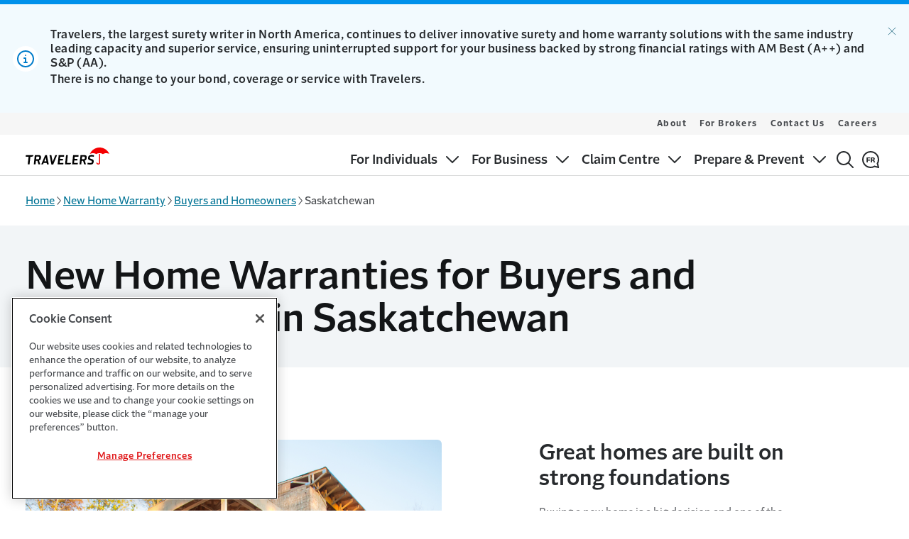

--- FILE ---
content_type: text/html; charset=utf-8
request_url: https://www.travelerscanada.ca/home-warranty/buyers-homeowners/saskatchewan
body_size: 17257
content:




<!DOCTYPE html>
<html lang="en"
      class=""
      data-ta-app-id="Travelers Canada-desktop"
      data-ta-page-name="Saskatchewan"
      data-ta-page-type="Generic Page"
      data-ta-content-detail="Saskatchewan"
      data-ta-content-author=""
      data-track-scroll-depth="false"
      data-ta-page-created="1732784687000"
      data-ta-page-modified="1733411556000"
      data-ta-ip="3.144.70.173"
      data-ta-siteSection="Home Warranty"
      data-ta-siteSubSection="Buyers Homeowners"
      data-ta-siteSubSection2="(page:blank)"
      data-ta-sourceOftraffic="(not set) / (not set)"
      data-ta-campaignOftraffic="(not set)">
<head>
    <meta charset="utf-8">
    <meta name="viewport" content="width=device-width,initial-scale=1" />
    <meta http-equiv="X-UA-Compatible" content="IE=edge,chrome=1">
    <link rel="preconnect" href="https://dl.episerver.net" crossorigin>
    <link rel="dns-prefetch" href="https://dl.episerver.net">
    <link rel="preconnect" href="https://dc.services.visualstudio.com" crossorigin>
    <link rel="dns-prefetch" href="https://dc.services.visualstudio.com">

    <link rel="preload" href="https://cdn.shareaholic.net/assets/pub/shareaholic.js" as="script">
<meta name="shareaholic:site_id" content="52c166d7aa562283d5a5f6f819938b3a">
<script data-cfasync="false" async src="https://cdn.shareaholic.net/assets/pub/shareaholic.js" data-shr-siteid="52c166d7aa562283d5a5f6f819938b3a"></script>

    <link rel="alternate" href="https://www.travelerscanada.ca/home-warranty/buyers-homeowners/saskatchewan" hreflang="en-ca" />
<link rel="alternate" href="https://www.travelerscanada.ca/fr-ca/garantie-habitation/acheteurs-proprietaires/saskatchewan" hreflang="fr-ca" />

    <link rel="canonical" href="https://www.travelerscanada.ca/home-warranty/buyers-homeowners/saskatchewan"/>
    <meta name="title" property="title" content="SK Home Warranties for Buyers & Homeowners | Travelers Canada" />
<meta name="description" property="description" content="Looking for information about 2-5-10 new home warranty in Saskatchewan? Learn why Travelers Canada is a leader in warranty products for newly built homes." />
<meta property="emailMessage" content="Looking for information about 2-5-10 new home warranty in Saskatchewan? Learn why Travelers Canada is a leader in warranty products for newly built homes. https://travl.rs/36pRnXY">
<meta property="bitly" content="https://travl.rs/36pRnXY">

    <meta name="twitter:card" property="twitter:card" content="summary_large_image">
<meta name="og:title" property="og:title" content="SK Home Warranties for Buyers & Homeowners | Travelers Canada">
<meta name="og:type" property="og:type" content="article">
<meta name="og:url" property="og:url" content="https://www.travelerscanada.ca/home-warranty/buyers-homeowners/saskatchewan">
<meta name="og:image" property="og:image" content="https://asset.trvstatic.com/images/assets/older-couple-standing-in-front-of-new-construction-home.jpg/d1d7a1a22c4e11f0a54d86c59217a000">
<meta name="og:description" property="og:description" content="Looking for information about 2-5-10 new home warranty in Saskatchewan? Learn why Travelers Canada is a leader in warranty products for newly built homes.">
<meta name="og:locale" property="og:locale" content="en">
<meta name="og:locale:alternate" property="og:locale:alternate" content="fr_ca">
<meta name="article:content_type" property="article:content_type" content="Generic page">
<meta name="article:published_time" property="article:published_time" content="12/05/2024 15:12:36 PM">
<meta name="article:modified_time" property="article:modified_time" content="12/5/2024 3:12:36 PM">

    
    

    
    <script src="https://cdn.optimizely.com/js/23935251220.js"></script>

    <title> SK Home Warranties for Buyers &amp; Homeowners | Travelers Canada</title>
    <link rel="shortcut icon" href="/favicon.ico" type="image/x-icon" />
    
    <link rel="preload" type="text/css" as="style" onload="this.onload=null;this.rel='stylesheet'" href="https://cdn.travelers.com/fonts/2.1/allfonts.min.css" />
    <noscript>
        <link rel="stylesheet" href="https://cdn.travelers.com/fonts/2.1/allfonts.min.css" />
    </noscript>
    <link href="/dist/sites/styles.css?v=1.0.0&#x2B;79d64a3c1754913028fed05c5f138d8c484b3697" rel="stylesheet" />


    <!--AppInsights-->
    <script type="text/javascript">!function(T,l,y){var S=T.location,k="script",D="instrumentationKey",C="ingestionendpoint",I="disableExceptionTracking",E="ai.device.",b="toLowerCase",w="crossOrigin",N="POST",e="appInsightsSDK",t=y.name||"appInsights";(y.name||T[e])&&(T[e]=t);var n=T[t]||function(d){var g=!1,f=!1,m={initialize:!0,queue:[],sv:"5",version:2,config:d};function v(e,t){var n={},a="Browser";return n[E+"id"]=a[b](),n[E+"type"]=a,n["ai.operation.name"]=S&&S.pathname||"_unknown_",n["ai.internal.sdkVersion"]="javascript:snippet_"+(m.sv||m.version),{time:function(){var e=new Date;function t(e){var t=""+e;return 1===t.length&&(t="0"+t),t}return e.getUTCFullYear()+"-"+t(1+e.getUTCMonth())+"-"+t(e.getUTCDate())+"T"+t(e.getUTCHours())+":"+t(e.getUTCMinutes())+":"+t(e.getUTCSeconds())+"."+((e.getUTCMilliseconds()/1e3).toFixed(3)+"").slice(2,5)+"Z"}(),iKey:e,name:"Microsoft.ApplicationInsights."+e.replace(/-/g,"")+"."+t,sampleRate:100,tags:n,data:{baseData:{ver:2}}}}var h=d.url||y.src;if(h){function a(e){var t,n,a,i,r,o,s,c,u,p,l;g=!0,m.queue=[],f||(f=!0,t=h,s=function(){var e={},t=d.connectionString;if(t)for(var n=t.split(";"),a=0;a<n.length;a++){var i=n[a].split("=");2===i.length&&(e[i[0][b]()]=i[1])}if(!e[C]){var r=e.endpointsuffix,o=r?e.location:null;e[C]="https://"+(o?o+".":"")+"dc."+(r||"services.visualstudio.com")}return e}(),c=s[D]||d[D]||"",u=s[C],p=u?u+"/v2/track":d.endpointUrl,(l=[]).push((n="SDK LOAD Failure: Failed to load Application Insights SDK script (See stack for details)",a=t,i=p,(o=(r=v(c,"Exception")).data).baseType="ExceptionData",o.baseData.exceptions=[{typeName:"SDKLoadFailed",message:n.replace(/\./g,"-"),hasFullStack:!1,stack:n+"\nSnippet failed to load ["+a+"] -- Telemetry is disabled\nHelp Link: https://go.microsoft.com/fwlink/?linkid=2128109\nHost: "+(S&&S.pathname||"_unknown_")+"\nEndpoint: "+i,parsedStack:[]}],r)),l.push(function(e,t,n,a){var i=v(c,"Message"),r=i.data;r.baseType="MessageData";var o=r.baseData;return o.message='AI (Internal): 99 message:"'+("SDK LOAD Failure: Failed to load Application Insights SDK script (See stack for details) ("+n+")").replace(/\"/g,"")+'"',o.properties={endpoint:a},i}(0,0,t,p)),function(e,t){if(JSON){var n=T.fetch;if(n&&!y.useXhr)n(t,{method:N,body:JSON.stringify(e),mode:"cors"});else if(XMLHttpRequest){var a=new XMLHttpRequest;a.open(N,t),a.setRequestHeader("Content-type","application/json"),a.send(JSON.stringify(e))}}}(l,p))}function i(e,t){f||setTimeout(function(){!t&&m.core||a()},500)}var e=function(){var n=l.createElement(k);n.src=h;var e=y[w];return!e&&""!==e||"undefined"==n[w]||(n[w]=e),n.onload=i,n.onerror=a,n.onreadystatechange=function(e,t){"loaded"!==n.readyState&&"complete"!==n.readyState||i(0,t)},n}();y.ld<0?l.getElementsByTagName("head")[0].appendChild(e):setTimeout(function(){l.getElementsByTagName(k)[0].parentNode.appendChild(e)},y.ld||0)}try{m.cookie=l.cookie}catch(p){}function t(e){for(;e.length;)!function(t){m[t]=function(){var e=arguments;g||m.queue.push(function(){m[t].apply(m,e)})}}(e.pop())}var n="track",r="TrackPage",o="TrackEvent";t([n+"Event",n+"PageView",n+"Exception",n+"Trace",n+"DependencyData",n+"Metric",n+"PageViewPerformance","start"+r,"stop"+r,"start"+o,"stop"+o,"addTelemetryInitializer","setAuthenticatedUserContext","clearAuthenticatedUserContext","flush"]),m.SeverityLevel={Verbose:0,Information:1,Warning:2,Error:3,Critical:4};var s=(d.extensionConfig||{}).ApplicationInsightsAnalytics||{};if(!0!==d[I]&&!0!==s[I]){var c="onerror";t(["_"+c]);var u=T[c];T[c]=function(e,t,n,a,i){var r=u&&u(e,t,n,a,i);return!0!==r&&m["_"+c]({message:e,url:t,lineNumber:n,columnNumber:a,error:i}),r},d.autoExceptionInstrumented=!0}return m}(y.cfg);function a(){y.onInit&&y.onInit(n)}(T[t]=n).queue&&0===n.queue.length?(n.queue.push(a),n.trackPageView({})):a()}(window,document,{
src: "https://js.monitor.azure.com/scripts/b/ai.2.min.js", // The SDK URL Source
crossOrigin: "anonymous", 
cfg: { // Application Insights Configuration
    instrumentationKey: 'f04e43de-4e53-4f10-8919-20419831537b'
}});</script>
    
    <style>
        :root {
        --c-theme-heading: #272a2d;
--c-theme-form-label: #272a2d;
--c-home-hub-hero-alt-bg: #002d4b;
--c-solid-card-background: #f2f5f7;
--c-solid-card-border: #66869a;
--c-sticky-header: #131517;
--c-gfoot-link: #007395;
--tds-btn-bg-color: #e01719;
--dxp-global-header-identity-padding-bottom: 0.5625rem;
--dxp-global-footer-tds-icon-trv-logo-width: 7.375rem;
--dxp-global-footer-tds-icon-trv-logo-height: 1.5rem;
--dxp-global-footer-tds-icon-trv-logo-margin-vp-large: 0;

        }
    </style>
</head>
<body class="tds-app-wrapper">
<div id="tfns" style="display:none;" >
<ul>
<li>866.283.9210</li>
<li>866.277.6832</li>
<li>844.287.9118</li>
<li>1.866.274.9128</li>
</ul></div>
        <input type="hidden" value="0" id="enable_quick_quote_click_id_logic" />

    
    




    <script src="/dist/async.js?v=1.0.0&#x2B;79d64a3c1754913028fed05c5f138d8c484b3697" async></script>

    

    


<a class="tds-skip-link"
    id="skip-to-main"
    href="#main-content"
    data-ta-event-detail="skip to main content"
    data-ta-asset-name="Skip to Main Content"
    data-ta-asset-cms-name="Navigation Settings"
    data-ta-element-style="link"
    data-ta-element-classes="tds-skip-link"
    data-ta-event="skip_to_main_content_link_click">
    Skip to main content
</a>
<header class="tds-global-header" data-mobile-below="1024" role="banner">
<div data-react-component="SiteWideAlert" data-props='{"alertsList":[{"actionButton1":null,"alertId":"sitealert-f1367300-997f-4fa0-966f-f4d5b960d2cc","alertType":"info","content":"\u003ch5\u003eThere is no change to your bond, coverage or service with Travelers.\u003c/h5\u003e","title":{"element":"h3","content":"Travelers, the largest surety writer in North America, continues to deliver innovative surety and home warranty solutions with the same industry leading capacity and superior service, ensuring uninterrupted support for your business backed by strong financial ratings with AM Best (A++) and S\u0026P (AA)."},"isDismissable":true}],"isBtnAlertsVisible":true,"showBtnTopHat":true,"showAlertsDismissed":false,"cmsAssetName":"Navigation Settings","dismissAriaLabel":"Dismiss alert."}' class='dxp-site-alert__wrapper'></div>    <div class="tds-global-header__wrapper">
        


<div class="tds-global-header__identity-block">
    <a
        href=/
        class="tds-global-header__identity"
        aria-label="home"
        title=Home
        data-ta-event-label=Home
    >

                <svg class="tds-global-header__logo tds-icon-trv-logo-small" aria-hidden="true" focusable="false">
                    <use href="/ClientResources/tds-icons/assets/icons/logos/symbol-sprites.svg#trv-logo-2color-small"></use>
                </svg>

    </a>
</div>

        <div class="tds-global-header__mobile-block">
            <button
                class="tds-menu-toggle"
                aria-expanded="false"
                data-ta-event-label="toggle mobile menu"
            >
                <span class="tds-menu-toggle__text">
                    <span class="tds-sr-only">Show</span>
                    <span>Menu</span>
                </span>
                <span class="tds-menu-toggle__text--expanded">
                    <span>Close</span>
                    <span class="tds-sr-only">Menu</span>
                </span>
                <span class="tds-menu-toggle__icon"></span>
            </button>
        </div>
        <div class="tds-global-header__menu-wrapper">
            


<div class="tds-global-header__nav-block">
    <nav class="tds-nav tds-nav--row-lg dxp-nav" role="navigation" aria-label="Main Navigation">
        <ul class="tds-nav__list ">
                <li class="tds-nav__item">
                        <button
                            type="button"
                            class="tds-nav__toggle tds-nav__current-link-ancestor"
                            aria-expanded="false"
                            data-ta-event-detail="primary navigation"
                            data-ta-event-label="For Individuals toggle"
                            data-ta-event="primary_nav_link_click"
                            data-ta-asset-name="Primary Navigation"
                            data-ta-asset-cms-name="Navigation Settings"
                            data-ta-element-style="button"
                            data-ta-element-classes="tds-nav__toggle"
                        >
                            <span class="tds-nav__item-text">For Individuals</span>
                            <span class="tds-nav__toggle-icon"></span>
                        </button>
                        <div
                            class="tds-nav__mega-menu"
                            style="--tds-mega-menu-columns: 3"
                        >
                            <ul class="tds-nav__list">
                                        <li class="tds-nav__item tds-nav__mega-colbreak">
                                            <a
                                                class="tds-nav__link "
                                                href=/individuals
                                            >
                                                Insurance for Individuals
                                            </a>
                                        </li>
                                        <li class="tds-nav__item tds-nav__mega-nocolbreak">
                                            <a
                                                class="tds-nav__link "
                                                href=/car-insurance
                                            >
                                                Car
                                            </a>
                                        </li>
                                        <li class="tds-nav__item tds-nav__mega-nocolbreak">
                                            <a
                                                class="tds-nav__link "
                                                href=/home-insurance
                                            >
                                                Home
                                            </a>
                                        </li>
                                        <li class="tds-nav__item tds-nav__mega-nocolbreak">
                                            <a
                                                class="tds-nav__link "
                                                href=/personal-insurance
                                            >
                                                More
                                            </a>
                                        </li>
                                        <li class="tds-nav__item tds-nav__mega-colbreak">
                                            <a
                                                class="tds-nav__link tds-nav__current-link-ancestor"
                                                href=/home-warranty
                                            >
                                                New Home Warranty
                                            </a>
                                                <button
                                                    type="button"
                                                    class="tds-nav__toggle tds-nav__current-link-ancestor"
                                                    aria-expanded="false"
                                                    data-ta-event-label="toggle subnavigation mobile menu"
                                                    data-ta-asset-name="Submenu Navigation"
                                                    data-ta-asset-cms-name="Navigation Settings"
                                                    data-ta-element-style="button"
                                                    data-ta-element-classes="tds-nav__toggle"
                                                    data-ta-event-detail="submenu navigation"
                                                >
                                                    <span class="tds-sr-only">Sub menu</span> 
                                                    <span class="tds-nav__toggle-icon"></span>
                                                </button>
                                                <ul class="tds-nav__list">
                                                        <li class="tds-nav__item">
                                                            <a
                                                                href=/home-warranty/tru-builder
                                                                class="tds-nav__link "
                                                                data-ta-asset-name="Submenu Navigation" 
                                                                data-ta-asset-cms-name="Navigation Settings"
                                                                data-ta-element-style="link"
                                                                data-ta-element-classes="tds-nav__link"
                                                                data-ta-event-detail="submenu navigation"
                                                                data-ta-event="submenu_nav_link_click"
                                                            >
                                                                TRU Builder™
                                                            </a>
                                                        </li>
                                                        <li class="tds-nav__item">
                                                            <a
                                                                href=/home-warranty/buyers-homeowners
                                                                class="tds-nav__link "
                                                                aria-current=page
                                                                data-ta-asset-name="Submenu Navigation" 
                                                                data-ta-asset-cms-name="Navigation Settings"
                                                                data-ta-element-style="link"
                                                                data-ta-element-classes="tds-nav__link"
                                                                data-ta-event-detail="submenu navigation"
                                                                data-ta-event="submenu_nav_link_click"
                                                            >
                                                                Buyers & Homeowners
                                                            </a>
                                                        </li>
                                                        <li class="tds-nav__item">
                                                            <a
                                                                href=/home-warranty/builders-developers
                                                                class="tds-nav__link "
                                                                data-ta-asset-name="Submenu Navigation" 
                                                                data-ta-asset-cms-name="Navigation Settings"
                                                                data-ta-element-style="link"
                                                                data-ta-element-classes="tds-nav__link"
                                                                data-ta-event-detail="submenu navigation"
                                                                data-ta-event="submenu_nav_link_click"
                                                            >
                                                                Builders & Developers
                                                            </a>
                                                        </li>
                                                        <li class="tds-nav__item">
                                                            <a
                                                                href=/home-warranty/additional-products
                                                                class="tds-nav__link "
                                                                data-ta-asset-name="Submenu Navigation" 
                                                                data-ta-asset-cms-name="Navigation Settings"
                                                                data-ta-element-style="link"
                                                                data-ta-element-classes="tds-nav__link"
                                                                data-ta-event-detail="submenu navigation"
                                                                data-ta-event="submenu_nav_link_click"
                                                            >
                                                                More
                                                            </a>
                                                        </li>
                                                </ul>
                                        </li>
                                        <li class="tds-nav__item tds-nav__mega-colbreak">
                                            <a
                                                class="tds-nav__link "
                                                href=/personal-insurance/services
                                            >
                                                Services
                                            </a>
                                                <button
                                                    type="button"
                                                    class="tds-nav__toggle "
                                                    aria-expanded="false"
                                                    data-ta-event-label="toggle subnavigation mobile menu"
                                                    data-ta-asset-name="Submenu Navigation"
                                                    data-ta-asset-cms-name="Navigation Settings"
                                                    data-ta-element-style="button"
                                                    data-ta-element-classes="tds-nav__toggle"
                                                    data-ta-event-detail="submenu navigation"
                                                >
                                                    <span class="tds-sr-only">Sub menu</span> 
                                                    <span class="tds-nav__toggle-icon"></span>
                                                </button>
                                                <ul class="tds-nav__list">
                                                        <li class="tds-nav__item">
                                                            <a
                                                                href=/personal-insurance/services/payment-options
                                                                class="tds-nav__link "
                                                                data-ta-asset-name="Submenu Navigation" 
                                                                data-ta-asset-cms-name="Navigation Settings"
                                                                data-ta-element-style="link"
                                                                data-ta-element-classes="tds-nav__link"
                                                                data-ta-event-detail="submenu navigation"
                                                                data-ta-event="submenu_nav_link_click"
                                                            >
                                                                Payment Options
                                                            </a>
                                                        </li>
                                                        <li class="tds-nav__item">
                                                            <a
                                                                href=/personal-insurance/services/credit
                                                                class="tds-nav__link "
                                                                data-ta-asset-name="Submenu Navigation" 
                                                                data-ta-asset-cms-name="Navigation Settings"
                                                                data-ta-element-style="link"
                                                                data-ta-element-classes="tds-nav__link"
                                                                data-ta-event-detail="submenu navigation"
                                                                data-ta-event="submenu_nav_link_click"
                                                            >
                                                                Why Credit History Matters
                                                            </a>
                                                        </li>
                                                </ul>
                                        </li>
                            </ul>
                        </div>
                </li>
                <li class="tds-nav__item">
                        <button
                            type="button"
                            class="tds-nav__toggle "
                            aria-expanded="false"
                            data-ta-event-detail="primary navigation"
                            data-ta-event-label="For Business toggle"
                            data-ta-event="primary_nav_link_click"
                            data-ta-asset-name="Primary Navigation"
                            data-ta-asset-cms-name="Navigation Settings"
                            data-ta-element-style="button"
                            data-ta-element-classes="tds-nav__toggle"
                        >
                            <span class="tds-nav__item-text">For Business</span>
                            <span class="tds-nav__toggle-icon"></span>
                        </button>
                        <div
                            class="tds-nav__mega-menu"
                            style="--tds-mega-menu-columns: 3"
                        >
                            <ul class="tds-nav__list">
                                        <li class="tds-nav__item tds-nav__mega-colbreak">
                                            <a
                                                class="tds-nav__link "
                                                href=/business-insurance
                                            >
                                                Commercial Insurance
                                            </a>
                                        </li>
                                        <li class="tds-nav__item tds-nav__mega-nocolbreak">
                                            <a
                                                class="tds-nav__link "
                                                href=/business-insurance/industries
                                            >
                                                Industries
                                            </a>
                                                <button
                                                    type="button"
                                                    class="tds-nav__toggle "
                                                    aria-expanded="false"
                                                    data-ta-event-label="toggle subnavigation mobile menu"
                                                    data-ta-asset-name="Submenu Navigation"
                                                    data-ta-asset-cms-name="Navigation Settings"
                                                    data-ta-element-style="button"
                                                    data-ta-element-classes="tds-nav__toggle"
                                                    data-ta-event-detail="submenu navigation"
                                                >
                                                    <span class="tds-sr-only">Sub menu</span> 
                                                    <span class="tds-nav__toggle-icon"></span>
                                                </button>
                                                <ul class="tds-nav__list">
                                                        <li class="tds-nav__item">
                                                            <a
                                                                href=/business-insurance/industries/business-and-professional-services
                                                                class="tds-nav__link "
                                                                data-ta-asset-name="Submenu Navigation" 
                                                                data-ta-asset-cms-name="Navigation Settings"
                                                                data-ta-element-style="link"
                                                                data-ta-element-classes="tds-nav__link"
                                                                data-ta-event-detail="submenu navigation"
                                                                data-ta-event="submenu_nav_link_click"
                                                            >
                                                                Business and Professional Services
                                                            </a>
                                                        </li>
                                                        <li class="tds-nav__item">
                                                            <a
                                                                href=/business-insurance/industries/construction
                                                                class="tds-nav__link "
                                                                data-ta-asset-name="Submenu Navigation" 
                                                                data-ta-asset-cms-name="Navigation Settings"
                                                                data-ta-element-style="link"
                                                                data-ta-element-classes="tds-nav__link"
                                                                data-ta-event-detail="submenu navigation"
                                                                data-ta-event="submenu_nav_link_click"
                                                            >
                                                                Construction & Contractors
                                                            </a>
                                                        </li>
                                                        <li class="tds-nav__item">
                                                            <a
                                                                href=/business-insurance/industries/hospitality
                                                                class="tds-nav__link "
                                                                data-ta-asset-name="Submenu Navigation" 
                                                                data-ta-asset-cms-name="Navigation Settings"
                                                                data-ta-element-style="link"
                                                                data-ta-element-classes="tds-nav__link"
                                                                data-ta-event-detail="submenu navigation"
                                                                data-ta-event="submenu_nav_link_click"
                                                            >
                                                                Hospitality
                                                            </a>
                                                        </li>
                                                        <li class="tds-nav__item">
                                                            <a
                                                                href=/business-insurance/industries/manufacturing
                                                                class="tds-nav__link "
                                                                data-ta-asset-name="Submenu Navigation" 
                                                                data-ta-asset-cms-name="Navigation Settings"
                                                                data-ta-element-style="link"
                                                                data-ta-element-classes="tds-nav__link"
                                                                data-ta-event-detail="submenu navigation"
                                                                data-ta-event="submenu_nav_link_click"
                                                            >
                                                                Manufacturing
                                                            </a>
                                                        </li>
                                                        <li class="tds-nav__item">
                                                            <a
                                                                href=/business-insurance/industries
                                                                class="tds-nav__link "
                                                                data-ta-asset-name="Submenu Navigation" 
                                                                data-ta-asset-cms-name="Navigation Settings"
                                                                data-ta-element-style="link"
                                                                data-ta-element-classes="tds-nav__link"
                                                                data-ta-event-detail="submenu navigation"
                                                                data-ta-event="submenu_nav_link_click"
                                                            >
                                                                More
                                                            </a>
                                                        </li>
                                                </ul>
                                        </li>
                                        <li class="tds-nav__item tds-nav__mega-colbreak">
                                            <a
                                                class="tds-nav__link "
                                                href=/professional-liability-insurance
                                            >
                                                Management & Professional Liability
                                            </a>
                                                <button
                                                    type="button"
                                                    class="tds-nav__toggle "
                                                    aria-expanded="false"
                                                    data-ta-event-label="toggle subnavigation mobile menu"
                                                    data-ta-asset-name="Submenu Navigation"
                                                    data-ta-asset-cms-name="Navigation Settings"
                                                    data-ta-element-style="button"
                                                    data-ta-element-classes="tds-nav__toggle"
                                                    data-ta-event-detail="submenu navigation"
                                                >
                                                    <span class="tds-sr-only">Sub menu</span> 
                                                    <span class="tds-nav__toggle-icon"></span>
                                                </button>
                                                <ul class="tds-nav__list">
                                                        <li class="tds-nav__item">
                                                            <a
                                                                href=/professional-liability-insurance/crime
                                                                class="tds-nav__link "
                                                                data-ta-asset-name="Submenu Navigation" 
                                                                data-ta-asset-cms-name="Navigation Settings"
                                                                data-ta-element-style="link"
                                                                data-ta-element-classes="tds-nav__link"
                                                                data-ta-event-detail="submenu navigation"
                                                                data-ta-event="submenu_nav_link_click"
                                                            >
                                                                Crime
                                                            </a>
                                                        </li>
                                                        <li class="tds-nav__item">
                                                            <a
                                                                href=/professional-liability-insurance/cyber
                                                                class="tds-nav__link "
                                                                data-ta-asset-name="Submenu Navigation" 
                                                                data-ta-asset-cms-name="Navigation Settings"
                                                                data-ta-element-style="link"
                                                                data-ta-element-classes="tds-nav__link"
                                                                data-ta-event-detail="submenu navigation"
                                                                data-ta-event="submenu_nav_link_click"
                                                            >
                                                                Cyber
                                                            </a>
                                                        </li>
                                                        <li class="tds-nav__item">
                                                            <a
                                                                href=/professional-liability-insurance/directors-officers
                                                                class="tds-nav__link "
                                                                data-ta-asset-name="Submenu Navigation" 
                                                                data-ta-asset-cms-name="Navigation Settings"
                                                                data-ta-element-style="link"
                                                                data-ta-element-classes="tds-nav__link"
                                                                data-ta-event-detail="submenu navigation"
                                                                data-ta-event="submenu_nav_link_click"
                                                            >
                                                                Directors and Officers Liability
                                                            </a>
                                                        </li>
                                                        <li class="tds-nav__item">
                                                            <a
                                                                href=/professional-liability-insurance/employment-practices
                                                                class="tds-nav__link "
                                                                data-ta-asset-name="Submenu Navigation" 
                                                                data-ta-asset-cms-name="Navigation Settings"
                                                                data-ta-element-style="link"
                                                                data-ta-element-classes="tds-nav__link"
                                                                data-ta-event-detail="submenu navigation"
                                                                data-ta-event="submenu_nav_link_click"
                                                            >
                                                                Employment Practices Liability
                                                            </a>
                                                        </li>
                                                        <li class="tds-nav__item">
                                                            <a
                                                                href=/professional-liability-insurance
                                                                class="tds-nav__link "
                                                                data-ta-asset-name="Submenu Navigation" 
                                                                data-ta-asset-cms-name="Navigation Settings"
                                                                data-ta-element-style="link"
                                                                data-ta-element-classes="tds-nav__link"
                                                                data-ta-event-detail="submenu navigation"
                                                                data-ta-event="submenu_nav_link_click"
                                                            >
                                                                More
                                                            </a>
                                                        </li>
                                                </ul>
                                        </li>
                                        <li class="tds-nav__item tds-nav__mega-nocolbreak">
                                            <a
                                                class="tds-nav__link "
                                                href=/surety
                                            >
                                                Surety
                                            </a>
                                                <button
                                                    type="button"
                                                    class="tds-nav__toggle "
                                                    aria-expanded="false"
                                                    data-ta-event-label="toggle subnavigation mobile menu"
                                                    data-ta-asset-name="Submenu Navigation"
                                                    data-ta-asset-cms-name="Navigation Settings"
                                                    data-ta-element-style="button"
                                                    data-ta-element-classes="tds-nav__toggle"
                                                    data-ta-event-detail="submenu navigation"
                                                >
                                                    <span class="tds-sr-only">Sub menu</span> 
                                                    <span class="tds-nav__toggle-icon"></span>
                                                </button>
                                                <ul class="tds-nav__list">
                                                        <li class="tds-nav__item">
                                                            <a
                                                                href=/surety/contract-surety
                                                                class="tds-nav__link "
                                                                data-ta-asset-name="Submenu Navigation" 
                                                                data-ta-asset-cms-name="Navigation Settings"
                                                                data-ta-element-style="link"
                                                                data-ta-element-classes="tds-nav__link"
                                                                data-ta-event-detail="submenu navigation"
                                                                data-ta-event="submenu_nav_link_click"
                                                            >
                                                                Contract
                                                            </a>
                                                        </li>
                                                        <li class="tds-nav__item">
                                                            <a
                                                                href=/surety/commercial-surety
                                                                class="tds-nav__link "
                                                                data-ta-asset-name="Submenu Navigation" 
                                                                data-ta-asset-cms-name="Navigation Settings"
                                                                data-ta-element-style="link"
                                                                data-ta-element-classes="tds-nav__link"
                                                                data-ta-event-detail="submenu navigation"
                                                                data-ta-event="submenu_nav_link_click"
                                                            >
                                                                Commercial
                                                            </a>
                                                        </li>
                                                        <li class="tds-nav__item">
                                                            <a
                                                                href=/surety/developer-surety
                                                                class="tds-nav__link "
                                                                data-ta-asset-name="Submenu Navigation" 
                                                                data-ta-asset-cms-name="Navigation Settings"
                                                                data-ta-element-style="link"
                                                                data-ta-element-classes="tds-nav__link"
                                                                data-ta-event-detail="submenu navigation"
                                                                data-ta-event="submenu_nav_link_click"
                                                            >
                                                                Developer
                                                            </a>
                                                        </li>
                                                        <li class="tds-nav__item">
                                                            <a
                                                                href=/surety/project-loss-insurance
                                                                class="tds-nav__link "
                                                                data-ta-asset-name="Submenu Navigation" 
                                                                data-ta-asset-cms-name="Navigation Settings"
                                                                data-ta-element-style="link"
                                                                data-ta-element-classes="tds-nav__link"
                                                                data-ta-event-detail="submenu navigation"
                                                                data-ta-event="submenu_nav_link_click"
                                                            >
                                                                Project Loss Insurance
                                                            </a>
                                                        </li>
                                                </ul>
                                        </li>
                                        <li class="tds-nav__item tds-nav__mega-colbreak">
                                            <a
                                                class="tds-nav__link tds-nav__current-link-ancestor"
                                                href=/home-warranty
                                            >
                                                New Home Warranty
                                            </a>
                                                <button
                                                    type="button"
                                                    class="tds-nav__toggle tds-nav__current-link-ancestor"
                                                    aria-expanded="false"
                                                    data-ta-event-label="toggle subnavigation mobile menu"
                                                    data-ta-asset-name="Submenu Navigation"
                                                    data-ta-asset-cms-name="Navigation Settings"
                                                    data-ta-element-style="button"
                                                    data-ta-element-classes="tds-nav__toggle"
                                                    data-ta-event-detail="submenu navigation"
                                                >
                                                    <span class="tds-sr-only">Sub menu</span> 
                                                    <span class="tds-nav__toggle-icon"></span>
                                                </button>
                                                <ul class="tds-nav__list">
                                                        <li class="tds-nav__item">
                                                            <a
                                                                href=/home-warranty/tru-builder
                                                                class="tds-nav__link "
                                                                data-ta-asset-name="Submenu Navigation" 
                                                                data-ta-asset-cms-name="Navigation Settings"
                                                                data-ta-element-style="link"
                                                                data-ta-element-classes="tds-nav__link"
                                                                data-ta-event-detail="submenu navigation"
                                                                data-ta-event="submenu_nav_link_click"
                                                            >
                                                                TRU Builder™
                                                            </a>
                                                        </li>
                                                        <li class="tds-nav__item">
                                                            <a
                                                                href=/home-warranty/buyers-homeowners
                                                                class="tds-nav__link "
                                                                aria-current=page
                                                                data-ta-asset-name="Submenu Navigation" 
                                                                data-ta-asset-cms-name="Navigation Settings"
                                                                data-ta-element-style="link"
                                                                data-ta-element-classes="tds-nav__link"
                                                                data-ta-event-detail="submenu navigation"
                                                                data-ta-event="submenu_nav_link_click"
                                                            >
                                                                Buyers & Homeowners
                                                            </a>
                                                        </li>
                                                        <li class="tds-nav__item">
                                                            <a
                                                                href=/home-warranty/builders-developers
                                                                class="tds-nav__link "
                                                                data-ta-asset-name="Submenu Navigation" 
                                                                data-ta-asset-cms-name="Navigation Settings"
                                                                data-ta-element-style="link"
                                                                data-ta-element-classes="tds-nav__link"
                                                                data-ta-event-detail="submenu navigation"
                                                                data-ta-event="submenu_nav_link_click"
                                                            >
                                                                Builders & Developers
                                                            </a>
                                                        </li>
                                                        <li class="tds-nav__item">
                                                            <a
                                                                href=/home-warranty/additional-products
                                                                class="tds-nav__link "
                                                                data-ta-asset-name="Submenu Navigation" 
                                                                data-ta-asset-cms-name="Navigation Settings"
                                                                data-ta-element-style="link"
                                                                data-ta-element-classes="tds-nav__link"
                                                                data-ta-event-detail="submenu navigation"
                                                                data-ta-event="submenu_nav_link_click"
                                                            >
                                                                More
                                                            </a>
                                                        </li>
                                                </ul>
                                        </li>
                                        <li class="tds-nav__item tds-nav__mega-nocolbreak">
                                            <a
                                                class="tds-nav__link "
                                                href=/business-insurance/services
                                            >
                                                Services
                                            </a>
                                                <button
                                                    type="button"
                                                    class="tds-nav__toggle "
                                                    aria-expanded="false"
                                                    data-ta-event-label="toggle subnavigation mobile menu"
                                                    data-ta-asset-name="Submenu Navigation"
                                                    data-ta-asset-cms-name="Navigation Settings"
                                                    data-ta-element-style="button"
                                                    data-ta-element-classes="tds-nav__toggle"
                                                    data-ta-event-detail="submenu navigation"
                                                >
                                                    <span class="tds-sr-only">Sub menu</span> 
                                                    <span class="tds-nav__toggle-icon"></span>
                                                </button>
                                                <ul class="tds-nav__list">
                                                        <li class="tds-nav__item">
                                                            <a
                                                                href=/business-insurance/services/international-business-insurance
                                                                class="tds-nav__link "
                                                                data-ta-asset-name="Submenu Navigation" 
                                                                data-ta-asset-cms-name="Navigation Settings"
                                                                data-ta-element-style="link"
                                                                data-ta-element-classes="tds-nav__link"
                                                                data-ta-event-detail="submenu navigation"
                                                                data-ta-event="submenu_nav_link_click"
                                                            >
                                                                Cross Border Solutions
                                                            </a>
                                                        </li>
                                                        <li class="tds-nav__item">
                                                            <a
                                                                href=/business-insurance/services/risk-management
                                                                class="tds-nav__link "
                                                                data-ta-asset-name="Submenu Navigation" 
                                                                data-ta-asset-cms-name="Navigation Settings"
                                                                data-ta-element-style="link"
                                                                data-ta-element-classes="tds-nav__link"
                                                                data-ta-event-detail="submenu navigation"
                                                                data-ta-event="submenu_nav_link_click"
                                                            >
                                                                Risk Control
                                                            </a>
                                                        </li>
                                                </ul>
                                        </li>
                                        <li class="tds-nav__item tds-nav__mega-nocolbreak">
                                            <a
                                                class="tds-nav__link "
                                                href=/business
                                                target=_top
                                            >
                                                Business Insurance Overview
                                            </a>
                                        </li>
                            </ul>
                        </div>
                </li>
                <li class="tds-nav__item">
                        <button
                            type="button"
                            class="tds-nav__toggle "
                            aria-expanded="false"
                            data-ta-event-detail="primary navigation"
                            data-ta-event-label="Claim Centre toggle"
                            data-ta-event="primary_nav_link_click"
                            data-ta-asset-name="Primary Navigation"
                            data-ta-asset-cms-name="Navigation Settings"
                            data-ta-element-style="button"
                            data-ta-element-classes="tds-nav__toggle"
                        >
                            <span class="tds-nav__item-text">Claim Centre</span>
                            <span class="tds-nav__toggle-icon"></span>
                        </button>
                        <div
                            class="tds-nav__mega-menu"
                            style="--tds-mega-menu-columns: 3"
                        >
                            <ul class="tds-nav__list">
                                        <li class="tds-nav__item tds-nav__mega-colbreak">
                                            <a
                                                class="tds-nav__link "
                                                href=/claim
                                            >
                                                Claim Centre
                                            </a>
                                        </li>
                                        <li class="tds-nav__item tds-nav__mega-nocolbreak">
                                            <a
                                                class="tds-nav__link "
                                                href=/claim/report-a-claim
                                            >
                                                Report a Claim
                                            </a>
                                        </li>
                                        <li class="tds-nav__item tds-nav__mega-nocolbreak">
                                            <a
                                                class="tds-nav__link "
                                                href=/claim/process
                                            >
                                                Claim Process
                                            </a>
                                        </li>
                                        <li class="tds-nav__item tds-nav__mega-nocolbreak">
                                            <a
                                                class="tds-nav__link "
                                                href=/claim/faq
                                            >
                                                Frequently Asked Questions
                                            </a>
                                        </li>
                                        <li class="tds-nav__item tds-nav__mega-colbreak">
                                            <a
                                                class="tds-nav__link "
                                                href=/claim/support-materials
                                            >
                                                Claim Support Materials
                                            </a>
                                        </li>
                                        <li class="tds-nav__item tds-nav__mega-nocolbreak">
                                            <a
                                                class="tds-nav__link "
                                                href=https://claim-services.travelerscanada.ca/search_repairshop
                                                target=_top
                                            >
                                                Recommended Repair Facilities
                                            </a>
                                        </li>
                                        <li class="tds-nav__item tds-nav__mega-nocolbreak">
                                            <a
                                                class="tds-nav__link "
                                                href=/claim/recommended-treatment-facilities
                                            >
                                                Recommended Treatment Facilities
                                            </a>
                                        </li>
                                        <li class="tds-nav__item tds-nav__mega-colbreak">
                                            <a
                                                class="tds-nav__link "
                                                href=/claim/understanding-your-tow-rights
                                            >
                                                Understanding Your Tow Rights
                                            </a>
                                        </li>
                                        <li class="tds-nav__item tds-nav__mega-nocolbreak">
                                            <a
                                                class="tds-nav__link "
                                                href=/claim/report-fraud
                                            >
                                                Report Fraud
                                            </a>
                                        </li>
                                        <li class="tds-nav__item tds-nav__mega-nocolbreak">
                                            <a
                                                class="tds-nav__link "
                                                href=/claim/catastrophe-response
                                            >
                                                CAT Response
                                            </a>
                                        </li>
                            </ul>
                        </div>
                </li>
                <li class="tds-nav__item">
                        <button
                            type="button"
                            class="tds-nav__toggle "
                            aria-expanded="false"
                            data-ta-event-detail="primary navigation"
                            data-ta-event-label="Prepare & Prevent toggle"
                            data-ta-event="primary_nav_link_click"
                            data-ta-asset-name="Primary Navigation"
                            data-ta-asset-cms-name="Navigation Settings"
                            data-ta-element-style="button"
                            data-ta-element-classes="tds-nav__toggle"
                        >
                            <span class="tds-nav__item-text">Prepare & Prevent</span>
                            <span class="tds-nav__toggle-icon"></span>
                        </button>
                        <div
                            class="tds-nav__mega-menu"
                            style="--tds-mega-menu-columns: 4"
                        >
                            <ul class="tds-nav__list">
                                        <li class="tds-nav__item tds-nav__mega-colbreak">
                                            <a
                                                class="tds-nav__link "
                                                href=/prepare-prevent/car
                                            >
                                                Car
                                            </a>
                                        </li>
                                        <li class="tds-nav__item tds-nav__mega-nocolbreak">
                                            <a
                                                class="tds-nav__link "
                                                href=/prepare-prevent/home
                                            >
                                                Home
                                            </a>
                                        </li>
                                        <li class="tds-nav__item tds-nav__mega-colbreak">
                                            <a
                                                class="tds-nav__link "
                                                href=/prepare-prevent/business
                                            >
                                                Business
                                            </a>
                                        </li>
                                        <li class="tds-nav__item tds-nav__mega-nocolbreak">
                                            <a
                                                class="tds-nav__link "
                                                href=/prepare-prevent/home-warranty
                                            >
                                                New Home Warranty
                                            </a>
                                        </li>
                                        <li class="tds-nav__item tds-nav__mega-colbreak">
                                            <a
                                                class="tds-nav__link "
                                                href=/prepare-prevent/weather
                                            >
                                                Weather
                                            </a>
                                        </li>
                                        <li class="tds-nav__item tds-nav__mega-nocolbreak">
                                            <a
                                                class="tds-nav__link "
                                                href=/prepare-prevent/insurance-101
                                            >
                                                Insurance 101
                                            </a>
                                        </li>
                                        <li class="tds-nav__item tds-nav__mega-colbreak">
                                            <a
                                                class="tds-nav__link "
                                                href=/prepare-prevent
                                                target=_top
                                            >
                                                Prepare & Prevent Resources
                                            </a>
                                        </li>
                            </ul>
                        </div>
                </li>
        </ul>
    </nav>
</div>

                

<div class="tds-global-header__mobile-only" style="padding: 0;">
    <nav class="tds-nav" aria-label="secondary navigation" id="global-header-mobile-only-nav">
        


<ul class="tds-nav__list">
        <li class="tds-nav__item">
            <a
                class="tds-nav__link "
                href=/about-us
                data-ta-event-detail="submenu navigation"
                data-ta-event="submenu_nav_link_click"
                data-ta-asset-name="Submenu Navigation"
                data-ta-asset-cms-name="Navigation Settings"
                data-ta-element-style="link"
                data-ta-element-classes="tds-nav__link"
            >
                About
            </a>
        </li>
        <li class="tds-nav__item">
            <a
                class="tds-nav__link "
                href=/brokers
                data-ta-event-detail="submenu navigation"
                data-ta-event="submenu_nav_link_click"
                data-ta-asset-name="Submenu Navigation"
                data-ta-asset-cms-name="Navigation Settings"
                data-ta-element-style="link"
                data-ta-element-classes="tds-nav__link"
            >
                For Brokers
            </a>
        </li>
        <li class="tds-nav__item">
            <a
                class="tds-nav__link "
                href=/about-us/contact-us
                data-ta-event-detail="submenu navigation"
                data-ta-event="submenu_nav_link_click"
                data-ta-asset-name="Submenu Navigation"
                data-ta-asset-cms-name="Navigation Settings"
                data-ta-element-style="link"
                data-ta-element-classes="tds-nav__link"
            >
                Contact Us
            </a>
        </li>
        <li class="tds-nav__item">
            <a
                class="tds-nav__link "
                href=https://careers.travelers.com/
                data-ta-event-detail="submenu navigation"
                data-ta-event="submenu_nav_link_click"
                data-ta-asset-name="Submenu Navigation"
                data-ta-asset-cms-name="Navigation Settings"
                data-ta-element-style="link"
                data-ta-element-classes="tds-nav__link"
            >
                Careers
            </a>
        </li>
</ul>

    </nav>
</div>

            

    <div class="tds-global-header__actions-block">
<div data-react-component="HeaderSearch" data-props='{"formSearchHidden":true,"searchBoxErrorMessage":"A search term is required.","ariaLabelButtonSearch":"Submit search button","titleButtonSearch":"Submit search","titleInputSearch":"Enter search term here.","placeholderInputSearch":"Enter search term...","actionFormSearch":"/search","idSearchBox":"header-search-input","defaultValueSearch":"","queryTextSearch":"queryText","searchIconButtonTitleAndLabel":"Search","inputAriaLabel":"Input Search"}' class='dxp-header-search'></div>            <a
               href=/fr-ca/garantie-habitation/acheteurs-proprietaires/saskatchewan
               class="tds-iconbutton"
               aria-label="Fran&#xE7;ais"
               title="Fran&#xE7;ais"
               data-ta-asset-cms-name="Navigation Settings"
               data-ta-element-style="button"
               data-ta-element-classes="tds-iconbutton"
               data-ta-event-detail="language toggle"
            >
                <svg aria-hidden="true" class="tds-icon-24" focusable="false">
                    <use href="/ClientResources/tds-icons/assets/icons/functional/symbol-sprites.svg#language-french-1-24"></use>
                </svg>
            </a>
    </div>


        </div>
    </div>
        


<nav class="tds-top-hat" aria-label="secondary navigation" id="global-top-hat-nav">
    <div class="tds-top-hat__container">
        <ul class="tds-top-hat__links">
                <li>
                    <a
                       href=/about-us
                       data-ta-event-detail="tophat navigation"
                       data-ta-event="top_hat_nav_link_click"
                       data-ta-asset-name="Top Hat Navigation"
                       data-ta-asset-cms-name=Navigation Settings
                       data-ta-element-style="link"
                       data-ta-element-classes="tds-top-hat__links"
                    >
                        About
                    </a>
                </li>
                <li>
                    <a
                       href=/brokers
                       data-ta-event-detail="tophat navigation"
                       data-ta-event="top_hat_nav_link_click"
                       data-ta-asset-name="Top Hat Navigation"
                       data-ta-asset-cms-name=Navigation Settings
                       data-ta-element-style="link"
                       data-ta-element-classes="tds-top-hat__links"
                    >
                        For Brokers
                    </a>
                </li>
                <li>
                    <a
                       href=/about-us/contact-us
                       data-ta-event-detail="tophat navigation"
                       data-ta-event="top_hat_nav_link_click"
                       data-ta-asset-name="Top Hat Navigation"
                       data-ta-asset-cms-name=Navigation Settings
                       data-ta-element-style="link"
                       data-ta-element-classes="tds-top-hat__links"
                    >
                        Contact Us
                    </a>
                </li>
                <li>
                    <a
                       href=https://careers.travelers.com/
                       data-ta-event-detail="tophat navigation"
                       data-ta-event="top_hat_nav_link_click"
                       data-ta-asset-name="Top Hat Navigation"
                       data-ta-asset-cms-name=Navigation Settings
                       data-ta-element-style="link"
                       data-ta-element-classes="tds-top-hat__links"
                    >
                        Careers
                    </a>
                </li>
        </ul>
    </div>
</nav>

</header>



<main id="main-content" class="tds-body">
    <section class="epi-tvs-breadcrumb">
<div class="tds-container">
<nav aria-label="breadcrumbs">
<ol class="breadcrumbs">
<li class="breadcrumbs_crumb">
<a data-ta-event-detail="breadcrumb" data-ta-event="breadcrumbs_link_click" data-ta-asset-name="Breadcrumbs" data-ta-asset-cms-name="Saskatchewan" data-ta-element-style="link" data-ta-element-classes="breadcrumbs_crumb"  href="/">Home</a>

                <svg loading='lazy' class='tds-icon-12' focusable='false'>
                    <use href='/ClientResources/tds-icons/assets/icons/functional/symbol-sprites.svg#caret-right-1-12'></use>
                </svg>
            
</li>
<li class="breadcrumbs_crumb">
<a data-ta-event-detail="breadcrumb" data-ta-event="breadcrumbs_link_click" data-ta-asset-name="Breadcrumbs" data-ta-asset-cms-name="Saskatchewan" data-ta-element-style="link" data-ta-element-classes="breadcrumbs_crumb"  href="/home-warranty">New Home Warranty</a>

                <svg loading='lazy' class='tds-icon-12' focusable='false'>
                    <use href='/ClientResources/tds-icons/assets/icons/functional/symbol-sprites.svg#caret-right-1-12'></use>
                </svg>
            
</li>
<li class="breadcrumbs_crumb">

                <svg loading='lazy' class='tds-icon-12' focusable='false'>
                    <use href='/ClientResources/tds-icons/assets/icons/functional/symbol-sprites.svg#caret-left-1-12'></use>
                </svg>
            
<a data-ta-event-detail="breadcrumb" data-ta-event="breadcrumbs_link_click" data-ta-asset-name="Breadcrumbs" data-ta-asset-cms-name="Saskatchewan" data-ta-element-style="link" data-ta-element-classes="breadcrumbs_crumb"  href="/home-warranty/buyers-homeowners">Buyers and Homeowners</a>

                <svg loading='lazy' class='tds-icon-12' focusable='false'>
                    <use href='/ClientResources/tds-icons/assets/icons/functional/symbol-sprites.svg#caret-right-1-12'></use>
                </svg>
            
</li>
<li class="breadcrumbs_crumb" aria-current="page">Saskatchewan</li>
</ol>
</nav>
</div>
</section>

    <div class="tds-container">
        






<section class="epi-tvs-hero">
    <div class="hero hero--tertiary" style="background-color:#f2f5f7">
        <div class="hero__content">
            <h1 class="tds-h1 hero__heading hero__heading--large">
                
New Home Warranties for Buyers and Homeowners in Saskatchewan


            </h1>
        </div>
    </div>
</section>





<section class="content-area">
	
<div class="tds-row tds-row--row-gap "><div class=" tds-col-lg-12">

<section class="share edge-to-edge " data-ta-content-detail="GB_Social Share" >
    <div class="share-group">
            <button
                class="tds-iconbutton share-facebook js-share"
                title="Share on Facebook"
                data-app="share_buttons"
                data-app-config='{"service":"facebook"}'
                data-ta-event-action="link click"
                data-ta-event-detail="sharing on facebook"
                data-ta-event="sharing_link_click"
                data-ta-asset-name="Sharing Links"
                data-ta-content_name="saskatchewan"
                data-ta-event-label="saskatchewan"
                data-ta-link_type="social"
                data-ta-platform="facebook"
                data-ta-element-style="link"
                data-ta-element-classes="tds-iconbutton share-facebook js-share"
                data-ta-destination-url="www.facebook.com"
                type="button"
            >
                <span class="tds-sr-only">Share on Facebook</span>
                <svg loading="lazy" class="tds-icon-18" focusable="false">
                    <use href="/ClientResources/tds-icons/assets/icons/functional/symbol-sprites.svg#social-fb-1-18"></use>
                </svg>
            </button>
            <button
                class="tds-iconbutton share-twitter js-share"
                title="Share on X"
                data-app="share_buttons"
                data-app-config='{"service":"twitter"}'
                data-ta-event-action="link click"
                data-ta-event-detail="sharing on twitter"
                data-ta-event="sharing_link_click"
                data-ta-asset-name="Sharing Links"
                data-ta-content_name="saskatchewan"
                data-ta-event-label="saskatchewan"
                data-ta-link_type="social"
                data-ta-platform="twitter"
                data-ta-element-style="link"
                data-ta-element-classes="tds-iconbutton share-twitter js-share"
                data-ta-destination-url="www.twitter.com"
                type="button"
            >
                <span class="tds-sr-only">Share on X</span>
                <svg loading="lazy" class="tds-icon-18" focusable="false">
                    <use href="/ClientResources/tds-icons/assets/icons/functional/symbol-sprites.svg#social-twitter-1-18"></use>
                </svg>
            </button>
            <button
                class="tds-iconbutton share-linkin js-share"
                title="Share on LinkedIn"
                data-app="share_buttons"
                data-app-config='{"service":"linkedin"}'
                data-ta-event-action="link click"
                data-ta-event-detail="sharing on linkedin"
                data-ta-event="sharing_link_click"
                data-ta-asset-name="Sharing Links"
                data-ta-content_name="saskatchewan"
                data-ta-event-label="saskatchewan"
                data-ta-link_type="social"
                data-ta-platform="linkedin"
                data-ta-element-style="link"
                data-ta-element-classes="tds-iconbutton share-linkin js-share"
                data-ta-destination-url="www.linkedin.com"
                type="button"
            >
                <span class="tds-sr-only">Share on LinkedIn</span>
                <svg loading="lazy" class="tds-icon-18" focusable="false">
                    <use href="/ClientResources/tds-icons/assets/icons/functional/symbol-sprites.svg#social-linkedin-1-18"></use>
                </svg>
            </button>
            <button
                class="tds-iconbutton share-pintrest js-share"
                title="Share on Pinterest"
                data-app="share_buttons"
                data-app-config='{"service":"pinterest"}'
                data-ta-event-action="link click"
                data-ta-event-detail="sharing on pinterest"
                data-ta-event="sharing_link_click"
                data-ta-asset-name="Sharing Links"
                data-ta-content_name="saskatchewan"
                data-ta-event-label="saskatchewan"
                data-ta-link_type="social"
                data-ta-platform="pinterest"
                data-ta-element-style="link"
                data-ta-element-classes="tds-iconbutton share-pintrest js-share"
                data-ta-destination-url="www.pinterest.com"
                type="button">
                <span class="tds-sr-only">Share on Pinterest</span>
                <svg loading="lazy" class="tds-icon-18" focusable="false">
                    <use href="/ClientResources/tds-icons/assets/icons/functional/symbol-sprites.svg#social-pinterest-1-18"></use>
                </svg>
            </button>
            <button
                class="tds-iconbutton share-email js-share"
                title="Share with email"
                data-app="share_buttons"
                data-app-config='{"service":"email_this"}'
                data-ta-event-action="link click"
                data-ta-event-detail="emailing page"
                data-ta-event="sharing_link_click"
                data-ta-asset-name="Sharing Links"
                data-ta-content_name="saskatchewan"
                data-ta-event-label="saskatchewan"
                data-ta-link_type="email"
                data-ta-element-style="link"
                data-ta-element-classes="tds-iconbutton share-email js-share"
                type="button">
                <span class="tds-sr-only">Share with email</span>
                <svg loading="lazy" class="tds-icon-18" focusable="false">
                    <use href="/ClientResources/tds-icons/assets/icons/functional/symbol-sprites.svg#envelope-1-18"></use>
                </svg>
            </button>
            <button
                class="tds-iconbutton share-print js-share"
                title="Print this page"
                data-app="share_buttons"
                data-app-config='{"service":"print"}'
                data-ta-event-action="link click"
                data-ta-event-detail="printing page"
                data-ta-event="sharing_link_click"
                data-ta-asset-name="Sharing Links"
                data-ta-content_name="saskatchewan"
                data-ta-event-label="saskatchewan"
                data-ta-link_type="print"
                data-ta-element-style="link"
                data-ta-element-classes="tds-iconbutton share-print js-share"
                type="button"
            >
                <span class="tds-sr-only">Print this page</span>
                <svg loading="lazy" class="tds-icon-18" focusable="false">
                    <use href="/ClientResources/tds-icons/assets/icons/functional/symbol-sprites.svg#printer-1-18"></use>
                </svg>
            </button>
    </div>
</section>


</div><div class=" tds-col-lg-12">



<section class="epi-tvs-container-panel-50-50 edge-to-edge" data-ta-content-detail="5050_Great homes are built on strong foundations" >
    <div class="tds-row ">
        <div class="tds-col-lg">


        <figure class="epi-tvs-image" >
            <img loading=lazy class="image-block img--4x3" src="https://asset.trvstatic.com/images/assets/older-couple-standing-in-front-of-new-construction-home.jpg/d1d5efe22c4e11f088ea1605fe33fd70" alt="" />
        </figure>
        </div>
        <div class="tds-col-lg">
            



<section class="epi-tvs-info-cta tds-d-flex tds-flex-column tds-justify-content-md-center" data-ta-content-detail="ICTA_1">
    <div class="info-cta-container">




    


        <H2 class="info-cta__heading ">
Great homes are built on strong foundations

</H2>




    <div class="rte-content info-cta__description" data-ta-event="rich_text_event" data-ta-asset-name="Rich Text Content" data-ta-element-classes="rte-content info-cta__description" data-ta-asset-cms-name="ICTA_1" data-ta-parent_block_name="ICTA_1">
        <p>Buying a new home is a big decision and one of the biggest investments you&rsquo;ll make. Before signing the agreement of purchase and sale, be sure your new home is protected. Travelers Canada is a leader in warranty products for newly built homes. We work with approved builders who meet our rigorous criteria for quality and customer service to provide homeowners with industry-leading coverage.</p>
<p><em>*New Home Warranty policies are underwritten by St. Paul Fire and Marine Insurance Company (Canada Branch). We do not offer New Home Warranty coverage in Qu&eacute;bec. Warranty coverage is currently only offered in Alberta, British Columbia and Saskatchewan.</em></p>
</div>



    </div>
</section>



        </div>
    </div>
</section>

</div><div class=" tds-col-lg-8">

<section class="rich-text-block " data-ta-content-detail="RT_Is your new home covered under a warranty?">
    

    <div class="rte-content " data-ta-event="rich_text_event" data-ta-asset-name="Rich Text Content" data-ta-element-classes="rte-content " data-ta-asset-cms-name="RT_Is your new home covered under a warranty?" data-ta-parent_block_name="RT_Is your new home covered under a warranty?">
        <h2>Is your new home covered under a warranty?</h2>
<p><span>Travelers Canada New Home Warranty is only available for new homes built by a Travelers Canada approved builder. This includes homes ranging from custom-built single-family homes to a high-rise condo unit. It does not include partially renovated homes. Homes that are being substantially renovated (more than 75 percent of the home being new) may also be eligible for coverage.</span></p>
<p><span>For your home to be eligible for home warranty coverage, the builder must register with Travelers Canada. We select builders based on their track record, technical expertise, financial capacity and after-sales customer service. Only builders that meet our stringent underwriting criteria are approved.</span></p>
</div>

</section>
</div><div class=" tds-col-lg-12">

<section class="score-stripe" style=" " data-epi-type="content" data-ta-content-detail="ST_Journey">
    <div class="tds-container ">
            <div class="tds-row tds-row--row-gap tds-justify-content-start" >
                
<div class=" tds-col-lg-12">

<section class="rich-text-block " data-ta-content-detail="RT_1">
    

    <div class="rte-content " data-ta-event="rich_text_event" data-ta-asset-name="Rich Text Content" data-ta-element-classes="rte-content " data-ta-asset-cms-name="RT_1" data-ta-parent_block_name="RT_1">
        <h2>The journey to buying your home</h2>
</div>

</section>
</div><div class=" tds-col-lg-4">

<section class="rich-text-block " data-ta-content-detail="RT_2 5 10 Year Warranty Coverage">
    

    <div class="rte-content " data-ta-event="rich_text_event" data-ta-asset-name="Rich Text Content" data-ta-element-classes="rte-content " data-ta-asset-cms-name="RT_2 5 10 Year Warranty Coverage" data-ta-parent_block_name="RT_2 5 10 Year Warranty Coverage">
        <h3>2 5 10 year warranty coverage</h3>
<p>Travelers Canada offers a <a href="https://asset.trvstatic.com/download/assets/Warranty-Consumer-Brochure-2020.pdf/8ecf7278d51811ef91b066b1a6e9d930" title="2-5-10 home warranty" target="_blank" aria-label="Link to 2-5-10 home warranty" rel="noopener">2-5-10 home warranty</a>, which provides insurance against certain construction defects. The warranty provides 2-year coverage of materials and labour, 5-year coverage of the building envelope, and 10-year coverage of structural defects. Warranty protection requires that you protect your investment by properly maintaining your new home.</p>
<p>Warranty protection requires that you protect your investment by properly maintaining your new home. See our <a href="https://asset.trvstatic.com/download/assets/Single-Family-Maintenance-Manual-All-Provinces-2020.pdf/3b2f505cd51811efa7355ec44a2ef588" title="Maintenance Manual" target="_blank" aria-label="Link to Maintenance Manual" rel="noopener">Maintenance Manual</a> for guidance.</p>
</div>

</section>
</div><div class=" tds-col-lg-4">

<section class="rich-text-block " data-ta-content-detail="RT_before-closing-on-home">
    

    <div class="rte-content " data-ta-event="rich_text_event" data-ta-asset-name="Rich Text Content" data-ta-element-classes="rte-content " data-ta-asset-cms-name="RT_before-closing-on-home" data-ta-parent_block_name="RT_before-closing-on-home">
        <h3>Before closing on a home</h3>
<p>Before taking possession of your new home, arrange a preoccupancy walkthrough with your builder. This is an opportunity to identify any construction deficiencies that need correcting before you move in. During this meeting, the builder will present you with a <a href="https://asset.trvstatic.com/download/assets/SK-Schedule-D-Sample-2020.pdf/23f350f0d51811efb70aa657bb3407ca" title="Warranty Commencement Date Certificate" target="_blank" aria-label="Link to pdf" rel="noopener">Warranty Commencement Date Certificate</a> to sign. This certificate lets Travelers know the date to begin your new home warranty coverage.</p>
</div>

</section>
</div><div class=" tds-col-lg-4">

<section class="rich-text-block " data-ta-content-detail="RT_after-you-purchase-home">
    

    <div class="rte-content " data-ta-event="rich_text_event" data-ta-asset-name="Rich Text Content" data-ta-element-classes="rte-content " data-ta-asset-cms-name="RT_after-you-purchase-home" data-ta-parent_block_name="RT_after-you-purchase-home">
        <h3>After you purchase a home</h3>
<p>Once you have moved into your new home, you&rsquo;ll want to ensure your home warranty coverage has taken effect. Your builder will send the signed Warranty Commencement Date Certificate to Travelers Canada. Once we receive the certificate from your builder, we will mail you the Home Warranty Certificate. Please be sure to read the Home Warranty Certificate carefully and keep in a safe place. The Home Warranty Certificate details your warranty coverage, defines exclusions, and outlines the process for reporting covered defects. This certificate stays with the home and is transferred to future homeowners.<br /><br /></p>
</div>

</section>
</div>
            </div>
    </div>
</section>
</div><div class=" tds-col-lg-12">


    <section class="epi-tvs-accordion edge-to-edge" data-ta-content-detail="AC_FAQs" >
        <div class="accordion-container">
                


        <H2 class="accordion__eyebrow ">
Still have questions?

</H2>

                


        <H2 class="accordion__heading ">
Check out our home warranty FAQs

</H2>


                    <div class="tds-accordion">



<div class="tds-accordion__item">
    <h2 class="tds-accordion__header js-accordion-header">
        <button
            type="button"
            data-ta-event="accordion_open"
            data-toggle-collapse="#accordion-item-6024c07c-1b6d-483b-8ade-e4ace0e0703e"
            
            aria-controls="accordion-item-6024c07c-1b6d-483b-8ade-e4ace0e0703e"
        >
            
What is a 2-5-10 year warranty?


            <div class="tds-accordion__toggle-icon-container">
                <span
                    class="tds-accordion__toggle-icon"
                    data-toggle-has-svg="true"
                >
                    <svg loading="lazy" viewBox="0 0 15 15" focusable="false" aria-hidden="true">
                        <path fill="none"
                              stroke="currentColor"
                              stroke-width="1"
                              stroke-linecap="round"
                              d="M1,4.25L7.5,10.75L14,4.25"></path>
                    </svg>
                </span>
            </div>
        </button>
    </h2>
    <div
        class="tds-accordion__content"
        id="accordion-item-6024c07c-1b6d-483b-8ade-e4ace0e0703e"
        role="region"
         aria-label="accordionContent"
        hidden
    >
        <div>
                

    <div class="rte-content " data-ta-event="rich_text_event" data-ta-asset-name="Rich Text Content" data-ta-element-classes="rte-content " data-ta-asset-cms-name="AC_FAQs" data-ta-parent_block_name="AC_FAQs">
        <h3>2-year materials and labour warranty</h3>
<p><strong><br />First 12 months</strong> &ndash; coverage for any defect in materials and labour.<br /><br /><strong>First 15 months</strong> &ndash; coverage for any defects in materials and labour in the common property of a multi-unit building.<br /><br /><strong>First 24 months</strong> &ndash; coverage includes:<br /><br />-defects in materials, labour and design supplied for the electrical, plumbing, heating, ventilation and air conditioning delivery and distribution systems.<br /><br />-defects in materials, labour and design supplied for the exterior cladding, caulking, windows and doors that may lead to detachment or material damage to the new home.<br /><br /></p>
<h3>5-year building envelope warranty</h3>
<p><br />Coverage for the building envelope for up to 5 years for defects in the building envelope of a new home, including a defect that permits unintended water penetration such that it causes, or is likely to cause, material damage to the new home.<br /><br /></p>
<h3>10-year structural defects warranty</h3>
<p><br />Coverage for structural defects for up to 10 years for: Any defect in materials and labour that results in the failure of a load-bearing part of the new home. A defect that causes structural damage that materially and adversely affects the use of the new home for residential occupancy.<br /><br /><strong>See samples:<br /><br /></strong><a href="https://asset.trvstatic.com/download/assets/sample-saskatchewan-warranty-certificate-detached-dwelling-unit.pdf/2cc9a580d51811efbf5d8ee71ac43568" title="Sample New Home Warranty Certificate - Detached Dwelling" target="_blank" aria-label="Link to Sample New Home Warranty Certificate - Detached Dwelling PDF" rel="noopener">Sample New Home Warranty Certificate - Detached Dwelling</a><br /><a href="https://asset.trvstatic.com/download/assets/sample-saskatchewan-home-warranty-date-certificate-for-multi-unit-building.pdf/2cfa29b2d51811efae5982a4ccec697e" title="Sample New Home Warranty Certificate - Multi-Unit Building" target="_blank" aria-label="Link to Sample New Home Warranty Certificate - Multi-Unit Building PDF" rel="noopener">Sample New Home Warranty Certificate - Multi-Unit Building</a></p>
</div>

        </div>
    </div>
</div>



<div class="tds-accordion__item">
    <h2 class="tds-accordion__header js-accordion-header">
        <button
            type="button"
            data-ta-event="accordion_open"
            data-toggle-collapse="#accordion-item-94e67653-7a5e-481f-8ef6-15b4c6313a88"
            
            aria-controls="accordion-item-94e67653-7a5e-481f-8ef6-15b4c6313a88"
        >
            
Is my new home covered by Travelers Canada?


            <div class="tds-accordion__toggle-icon-container">
                <span
                    class="tds-accordion__toggle-icon"
                    data-toggle-has-svg="true"
                >
                    <svg loading="lazy" viewBox="0 0 15 15" focusable="false" aria-hidden="true">
                        <path fill="none"
                              stroke="currentColor"
                              stroke-width="1"
                              stroke-linecap="round"
                              d="M1,4.25L7.5,10.75L14,4.25"></path>
                    </svg>
                </span>
            </div>
        </button>
    </h2>
    <div
        class="tds-accordion__content"
        id="accordion-item-94e67653-7a5e-481f-8ef6-15b4c6313a88"
        role="region"
         aria-label="accordionContent"
        hidden
    >
        <div>
                

    <div class="rte-content " data-ta-event="rich_text_event" data-ta-asset-name="Rich Text Content" data-ta-element-classes="rte-content " data-ta-asset-cms-name="AC_FAQs" data-ta-parent_block_name="AC_FAQs">
        <p>To confirm if your new home is covered by Travelers Canada, please email <a href="/cdn-cgi/l/email-protection#cca4a3b9bfa5a2abbea9aba5bfb8beadb8a5a3a2bf8cb8beadbaa9a0a9bebfe2afa3a1" title="housingregistrations@travelers.com" aria-label="Link to email address"><span class="__cf_email__" data-cfemail="a7cfc8d2d4cec9c0d5c2c0ced4d3d5c6d3cec8c9d4e7d3d5c6d1c2cbc2d5d489c4c8ca">[email&#160;protected]</span></a>.</p>
</div>

        </div>
    </div>
</div>



<div class="tds-accordion__item">
    <h2 class="tds-accordion__header js-accordion-header">
        <button
            type="button"
            data-ta-event="accordion_open"
            data-toggle-collapse="#accordion-item-30913092-7f9f-409c-b5e4-efaa5204fde2"
            
            aria-controls="accordion-item-30913092-7f9f-409c-b5e4-efaa5204fde2"
        >
            
How does Travelers Canada know when to start the 2-5-10 year warranty?


            <div class="tds-accordion__toggle-icon-container">
                <span
                    class="tds-accordion__toggle-icon"
                    data-toggle-has-svg="true"
                >
                    <svg loading="lazy" viewBox="0 0 15 15" focusable="false" aria-hidden="true">
                        <path fill="none"
                              stroke="currentColor"
                              stroke-width="1"
                              stroke-linecap="round"
                              d="M1,4.25L7.5,10.75L14,4.25"></path>
                    </svg>
                </span>
            </div>
        </button>
    </h2>
    <div
        class="tds-accordion__content"
        id="accordion-item-30913092-7f9f-409c-b5e4-efaa5204fde2"
        role="region"
         aria-label="accordionContent"
        hidden
    >
        <div>
                

    <div class="rte-content " data-ta-event="rich_text_event" data-ta-asset-name="Rich Text Content" data-ta-element-classes="rte-content " data-ta-asset-cms-name="AC_FAQs" data-ta-parent_block_name="AC_FAQs">
        <p>Each home is provided a unique warranty number when it is enrolled with Travelers Canada. This number and other identifying factors about your home are used to create the Warranty Commencement Date Certificate. You&rsquo;ll sign this document during the final walkthrough with your builder, and we use this signed document to begin the warranty coverage.</p>
</div>

        </div>
    </div>
</div>



<div class="tds-accordion__item">
    <h2 class="tds-accordion__header js-accordion-header">
        <button
            type="button"
            data-ta-event="accordion_open"
            data-toggle-collapse="#accordion-item-2d5805fc-8277-4dd4-9c98-b4f6fe3cfa4e"
            
            aria-controls="accordion-item-2d5805fc-8277-4dd4-9c98-b4f6fe3cfa4e"
        >
            
What if my warranty package contains incorrect information?


            <div class="tds-accordion__toggle-icon-container">
                <span
                    class="tds-accordion__toggle-icon"
                    data-toggle-has-svg="true"
                >
                    <svg loading="lazy" viewBox="0 0 15 15" focusable="false" aria-hidden="true">
                        <path fill="none"
                              stroke="currentColor"
                              stroke-width="1"
                              stroke-linecap="round"
                              d="M1,4.25L7.5,10.75L14,4.25"></path>
                    </svg>
                </span>
            </div>
        </button>
    </h2>
    <div
        class="tds-accordion__content"
        id="accordion-item-2d5805fc-8277-4dd4-9c98-b4f6fe3cfa4e"
        role="region"
         aria-label="accordionContent"
        hidden
    >
        <div>
                

    <div class="rte-content " data-ta-event="rich_text_event" data-ta-asset-name="Rich Text Content" data-ta-element-classes="rte-content " data-ta-asset-cms-name="AC_FAQs" data-ta-parent_block_name="AC_FAQs">
        <p>We try our best to process the information we are sent to the best of our ability. Unfortunately, documents are sometimes illegible, incomplete or missing updated information. These small errors will not affect your home warranty or your ability to make a claim. However, if you are unsatisfied with the package you received, we will issue a duplicate one electronically. Please email <a href="/cdn-cgi/l/email-protection#0b63647e7862656c796e6c62787f796a7f626465784b7f796a7d6e676e797825686466" title="housingregistrations@travelers.com" aria-label="Link to email address"><span class="__cf_email__" data-cfemail="3951564c4a50575e4b5c5e504a4d4b584d5056574a794d4b584f5c555c4b4a175a5654">[email&#160;protected]</span></a> with your civic address to process your request.</p>
</div>

        </div>
    </div>
</div>



<div class="tds-accordion__item">
    <h2 class="tds-accordion__header js-accordion-header">
        <button
            type="button"
            data-ta-event="accordion_open"
            data-toggle-collapse="#accordion-item-559e9008-6cad-4354-85ed-839e370e859b"
            
            aria-controls="accordion-item-559e9008-6cad-4354-85ed-839e370e859b"
        >
            
What happens to the 2-5-10 warranty when I sell my home?


            <div class="tds-accordion__toggle-icon-container">
                <span
                    class="tds-accordion__toggle-icon"
                    data-toggle-has-svg="true"
                >
                    <svg loading="lazy" viewBox="0 0 15 15" focusable="false" aria-hidden="true">
                        <path fill="none"
                              stroke="currentColor"
                              stroke-width="1"
                              stroke-linecap="round"
                              d="M1,4.25L7.5,10.75L14,4.25"></path>
                    </svg>
                </span>
            </div>
        </button>
    </h2>
    <div
        class="tds-accordion__content"
        id="accordion-item-559e9008-6cad-4354-85ed-839e370e859b"
        role="region"
         aria-label="accordionContent"
        hidden
    >
        <div>
                

    <div class="rte-content " data-ta-event="rich_text_event" data-ta-asset-name="Rich Text Content" data-ta-element-classes="rte-content " data-ta-asset-cms-name="AC_FAQs" data-ta-parent_block_name="AC_FAQs">
        <p>The 2-5-10 warranty always remains with the property, so there is no formal transfer process. Please provide the new owners with the home warranty certificate for their reference. If you are the new owner of a home covered by a 2-5-10 warranty and would like this updated in our database, please email your details to <a href="/cdn-cgi/l/email-protection#6800071d1b01060f1a0d0f011b1c1a091c0107061b281c1a091e0d040d1a1b460b0705" title="housingregistrations@travelers.com" aria-label="Link to email address"><span class="__cf_email__" data-cfemail="51393e2422383f36233436382225233025383e3f221125233027343d3423227f323e3c">[email&#160;protected]</span></a>, and we will process your request.</p>
</div>

        </div>
    </div>
</div>



<div class="tds-accordion__item">
    <h2 class="tds-accordion__header js-accordion-header">
        <button
            type="button"
            data-ta-event="accordion_open"
            data-toggle-collapse="#accordion-item-32afb563-da4b-4962-9fd4-d2b7a0c24ea0"
            
            aria-controls="accordion-item-32afb563-da4b-4962-9fd4-d2b7a0c24ea0"
        >
            
What if I can’t find my home warranty package?


            <div class="tds-accordion__toggle-icon-container">
                <span
                    class="tds-accordion__toggle-icon"
                    data-toggle-has-svg="true"
                >
                    <svg loading="lazy" viewBox="0 0 15 15" focusable="false" aria-hidden="true">
                        <path fill="none"
                              stroke="currentColor"
                              stroke-width="1"
                              stroke-linecap="round"
                              d="M1,4.25L7.5,10.75L14,4.25"></path>
                    </svg>
                </span>
            </div>
        </button>
    </h2>
    <div
        class="tds-accordion__content"
        id="accordion-item-32afb563-da4b-4962-9fd4-d2b7a0c24ea0"
        role="region"
         aria-label="accordionContent"
        hidden
    >
        <div>
                

    <div class="rte-content " data-ta-event="rich_text_event" data-ta-asset-name="Rich Text Content" data-ta-element-classes="rte-content " data-ta-asset-cms-name="AC_FAQs" data-ta-parent_block_name="AC_FAQs">
        <p>We are aware that sometimes documents get lost or misplaced. Travelers Canada can provide a duplicate copy via email for no charge. To request another copy please email us at <a href="/cdn-cgi/l/email-protection#4e26213b3d2720293c2b29273d3a3c2f3a2721203d0e3a3c2f382b222b3c3d602d2123" title="housingregistrations@travelers.com" aria-label="Link to email address"><span class="__cf_email__" data-cfemail="7d1512080e14131a0f181a140e090f1c091412130e3d090f1c0b1811180f0e531e1210">[email&#160;protected]</span></a>. Please make sure to provide both the civic address of your property as well as your email address so that we are able to process your request.</p>
</div>

        </div>
    </div>
</div>



<div class="tds-accordion__item">
    <h2 class="tds-accordion__header js-accordion-header">
        <button
            type="button"
            data-ta-event="accordion_open"
            data-toggle-collapse="#accordion-item-a1998f5a-88e0-402c-a1ad-ac54d1b12dae"
            
            aria-controls="accordion-item-a1998f5a-88e0-402c-a1ad-ac54d1b12dae"
        >
            
How can I get confirmation that my home is covered?


            <div class="tds-accordion__toggle-icon-container">
                <span
                    class="tds-accordion__toggle-icon"
                    data-toggle-has-svg="true"
                >
                    <svg loading="lazy" viewBox="0 0 15 15" focusable="false" aria-hidden="true">
                        <path fill="none"
                              stroke="currentColor"
                              stroke-width="1"
                              stroke-linecap="round"
                              d="M1,4.25L7.5,10.75L14,4.25"></path>
                    </svg>
                </span>
            </div>
        </button>
    </h2>
    <div
        class="tds-accordion__content"
        id="accordion-item-a1998f5a-88e0-402c-a1ad-ac54d1b12dae"
        role="region"
         aria-label="accordionContent"
        hidden
    >
        <div>
                

    <div class="rte-content " data-ta-event="rich_text_event" data-ta-asset-name="Rich Text Content" data-ta-element-classes="rte-content " data-ta-asset-cms-name="AC_FAQs" data-ta-parent_block_name="AC_FAQs">
        <p>Travelers Canada can supply a confirmation of warranty letter. Please email <a href="/cdn-cgi/l/email-protection#a6cec9d3d5cfc8c1d4c3c1cfd5d2d4c7d2cfc9c8d5e6d2d4c7d0c3cac3d4d588c5c9cb" title="housingregistrations@travelers.com" aria-label="Link to email address"><span class="__cf_email__" data-cfemail="264e4953554f48415443414f55525447524f4948556652544750434a4354550845494b">[email&#160;protected]</span></a> with the civic address and we will send a confirmation letter to the email address provided.</p>
</div>

        </div>
    </div>
</div>



<div class="tds-accordion__item">
    <h2 class="tds-accordion__header js-accordion-header">
        <button
            type="button"
            data-ta-event="accordion_open"
            data-toggle-collapse="#accordion-item-39ddd28f-1729-4170-b801-e9ccff8e399b"
            
            aria-controls="accordion-item-39ddd28f-1729-4170-b801-e9ccff8e399b"
        >
            
What do I do if I have a problem with my property?


            <div class="tds-accordion__toggle-icon-container">
                <span
                    class="tds-accordion__toggle-icon"
                    data-toggle-has-svg="true"
                >
                    <svg loading="lazy" viewBox="0 0 15 15" focusable="false" aria-hidden="true">
                        <path fill="none"
                              stroke="currentColor"
                              stroke-width="1"
                              stroke-linecap="round"
                              d="M1,4.25L7.5,10.75L14,4.25"></path>
                    </svg>
                </span>
            </div>
        </button>
    </h2>
    <div
        class="tds-accordion__content"
        id="accordion-item-39ddd28f-1729-4170-b801-e9ccff8e399b"
        role="region"
         aria-label="accordionContent"
        hidden
    >
        <div>
                

    <div class="rte-content " data-ta-event="rich_text_event" data-ta-asset-name="Rich Text Content" data-ta-element-classes="rte-content " data-ta-asset-cms-name="AC_FAQs" data-ta-parent_block_name="AC_FAQs">
        <p>Travelers Canada requires written notice outlining the full details of the defect. You can provide details of the claim via mail, fax, or emailing <a href="/cdn-cgi/l/email-protection#e394829191828d979a808f828a8e80828d828782a397918295868f869190cd808c8e" title="warrantyclaimcanada@travelers.com" aria-label="Link to email address"><span class="__cf_email__" data-cfemail="2a5d4b58584b445e5349464b4347494b444b4e4b6a5e584b5c4f464f585904494547">[email&#160;protected]</span></a>.</p>
</div>

        </div>
    </div>
</div>



<div class="tds-accordion__item">
    <h2 class="tds-accordion__header js-accordion-header">
        <button
            type="button"
            data-ta-event="accordion_open"
            data-toggle-collapse="#accordion-item-4dd7d0b5-efcc-42b9-a9f0-181b439b861b"
            
            aria-controls="accordion-item-4dd7d0b5-efcc-42b9-a9f0-181b439b861b"
        >
            
Any additional questions about new home warranties?


            <div class="tds-accordion__toggle-icon-container">
                <span
                    class="tds-accordion__toggle-icon"
                    data-toggle-has-svg="true"
                >
                    <svg loading="lazy" viewBox="0 0 15 15" focusable="false" aria-hidden="true">
                        <path fill="none"
                              stroke="currentColor"
                              stroke-width="1"
                              stroke-linecap="round"
                              d="M1,4.25L7.5,10.75L14,4.25"></path>
                    </svg>
                </span>
            </div>
        </button>
    </h2>
    <div
        class="tds-accordion__content"
        id="accordion-item-4dd7d0b5-efcc-42b9-a9f0-181b439b861b"
        role="region"
         aria-label="accordionContent"
        hidden
    >
        <div>
                

    <div class="rte-content " data-ta-event="rich_text_event" data-ta-asset-name="Rich Text Content" data-ta-element-classes="rte-content " data-ta-asset-cms-name="AC_FAQs" data-ta-parent_block_name="AC_FAQs">
        <p>Reach out to <a href="/home-warranty/contact-our-team" title="our team" aria-label="Link to our team">our team</a>.</p>
</div>

        </div>
    </div>
</div>
                    </div>

        </div>
    </section>

<script data-cfasync="false" src="/cdn-cgi/scripts/5c5dd728/cloudflare-static/email-decode.min.js"></script><script type="application/ld+json">{"@context": "https://schema.org","@type": "FAQPage","mainEntity": [{"@type": "Question","name": "What is a 2-5-10 year warranty?","acceptedAnswer": {"@type": "Answer","text": "2-year materials and labour warranty\nFirst 12 months \u0026ndash; coverage for any defect in materials and labour.First 15 months \u0026ndash; coverage for any defects in materials and labour in the common property of a multi-unit building.First 24 months \u0026ndash; coverage includes:-defects in materials, labour and design supplied for the electrical, plumbing, heating, ventilation and air conditioning delivery and distribution systems.-defects in materials, labour and design supplied for the exterior cladding, caulking, windows and doors that may lead to detachment or material damage to the new home.\n5-year building envelope warranty\nCoverage for the building envelope for up to 5 years for defects in the building envelope of a new home, including a defect that permits unintended water penetration such that it causes, or is likely to cause, material damage to the new home.\n10-year structural defects warranty\nCoverage for structural defects for up to 10 years for: Any defect in materials and labour that results in the failure of a load-bearing part of the new home. A defect that causes structural damage that materially and adversely affects the use of the new home for residential occupancy.See samples:Sample New Home Warranty Certificate - Detached DwellingSample New Home Warranty Certificate - Multi-Unit Building"}},{"@type": "Question","name": "Is my new home covered by Travelers Canada?","acceptedAnswer": {"@type": "Answer","text": "To confirm if your new home is covered by Travelers Canada, please email housingregistrations@travelers.com."}},{"@type": "Question","name": "How does Travelers Canada know when to start the 2-5-10 year warranty?","acceptedAnswer": {"@type": "Answer","text": "Each home is provided a unique warranty number when it is enrolled with Travelers Canada. This number and other identifying factors about your home are used to create the Warranty Commencement Date Certificate. You\u0026rsquo;ll sign this document during the final walkthrough with your builder, and we use this signed document to begin the warranty coverage."}},{"@type": "Question","name": "What if my warranty package contains incorrect information?","acceptedAnswer": {"@type": "Answer","text": "We try our best to process the information we are sent to the best of our ability. Unfortunately, documents are sometimes illegible, incomplete or missing updated information. These small errors will not affect your home warranty or your ability to make a claim. However, if you are unsatisfied with the package you received, we will issue a duplicate one electronically. Please email housingregistrations@travelers.com with your civic address to process your request."}},{"@type": "Question","name": "What happens to the 2-5-10 warranty when I sell my home?","acceptedAnswer": {"@type": "Answer","text": "The 2-5-10 warranty always remains with the property, so there is no formal transfer process. Please provide the new owners with the home warranty certificate for their reference. If you are the new owner of a home covered by a 2-5-10 warranty and would like this updated in our database, please email your details to housingregistrations@travelers.com, and we will process your request."}},{"@type": "Question","name": "What if I can\u2019t find my home warranty package?","acceptedAnswer": {"@type": "Answer","text": "We are aware that sometimes documents get lost or misplaced. Travelers Canada can provide a duplicate copy via email for no charge. To request another copy please email us at housingregistrations@travelers.com. Please make sure to provide both the civic address of your property as well as your email address so that we are able to process your request."}},{"@type": "Question","name": "How can I get confirmation that my home is covered?","acceptedAnswer": {"@type": "Answer","text": "Travelers Canada can supply a confirmation of warranty letter. Please email housingregistrations@travelers.com with the civic address and we will send a confirmation letter to the email address provided."}},{"@type": "Question","name": "What do I do if I have a problem with my property?","acceptedAnswer": {"@type": "Answer","text": "Travelers Canada requires written notice outlining the full details of the defect. You can provide details of the claim via mail, fax, or emailing warrantyclaimcanada@travelers.com."}},{"@type": "Question","name": "Any additional questions about new home warranties?","acceptedAnswer": {"@type": "Answer","text": "Reach out to our team."}}]}</script>
</div><div class=" tds-col-lg-12">

<section class="share edge-to-edge " data-ta-content-detail="GB_Social Share" >
    <div class="share-group">
            <button
                class="tds-iconbutton share-facebook js-share"
                title="Share on Facebook"
                data-app="share_buttons"
                data-app-config='{"service":"facebook"}'
                data-ta-event-action="link click"
                data-ta-event-detail="sharing on facebook"
                data-ta-event="sharing_link_click"
                data-ta-asset-name="Sharing Links"
                data-ta-content_name="saskatchewan"
                data-ta-event-label="saskatchewan"
                data-ta-link_type="social"
                data-ta-platform="facebook"
                data-ta-element-style="link"
                data-ta-element-classes="tds-iconbutton share-facebook js-share"
                data-ta-destination-url="www.facebook.com"
                type="button"
            >
                <span class="tds-sr-only">Share on Facebook</span>
                <svg loading="lazy" class="tds-icon-18" focusable="false">
                    <use href="/ClientResources/tds-icons/assets/icons/functional/symbol-sprites.svg#social-fb-1-18"></use>
                </svg>
            </button>
            <button
                class="tds-iconbutton share-twitter js-share"
                title="Share on X"
                data-app="share_buttons"
                data-app-config='{"service":"twitter"}'
                data-ta-event-action="link click"
                data-ta-event-detail="sharing on twitter"
                data-ta-event="sharing_link_click"
                data-ta-asset-name="Sharing Links"
                data-ta-content_name="saskatchewan"
                data-ta-event-label="saskatchewan"
                data-ta-link_type="social"
                data-ta-platform="twitter"
                data-ta-element-style="link"
                data-ta-element-classes="tds-iconbutton share-twitter js-share"
                data-ta-destination-url="www.twitter.com"
                type="button"
            >
                <span class="tds-sr-only">Share on X</span>
                <svg loading="lazy" class="tds-icon-18" focusable="false">
                    <use href="/ClientResources/tds-icons/assets/icons/functional/symbol-sprites.svg#social-twitter-1-18"></use>
                </svg>
            </button>
            <button
                class="tds-iconbutton share-linkin js-share"
                title="Share on LinkedIn"
                data-app="share_buttons"
                data-app-config='{"service":"linkedin"}'
                data-ta-event-action="link click"
                data-ta-event-detail="sharing on linkedin"
                data-ta-event="sharing_link_click"
                data-ta-asset-name="Sharing Links"
                data-ta-content_name="saskatchewan"
                data-ta-event-label="saskatchewan"
                data-ta-link_type="social"
                data-ta-platform="linkedin"
                data-ta-element-style="link"
                data-ta-element-classes="tds-iconbutton share-linkin js-share"
                data-ta-destination-url="www.linkedin.com"
                type="button"
            >
                <span class="tds-sr-only">Share on LinkedIn</span>
                <svg loading="lazy" class="tds-icon-18" focusable="false">
                    <use href="/ClientResources/tds-icons/assets/icons/functional/symbol-sprites.svg#social-linkedin-1-18"></use>
                </svg>
            </button>
            <button
                class="tds-iconbutton share-pintrest js-share"
                title="Share on Pinterest"
                data-app="share_buttons"
                data-app-config='{"service":"pinterest"}'
                data-ta-event-action="link click"
                data-ta-event-detail="sharing on pinterest"
                data-ta-event="sharing_link_click"
                data-ta-asset-name="Sharing Links"
                data-ta-content_name="saskatchewan"
                data-ta-event-label="saskatchewan"
                data-ta-link_type="social"
                data-ta-platform="pinterest"
                data-ta-element-style="link"
                data-ta-element-classes="tds-iconbutton share-pintrest js-share"
                data-ta-destination-url="www.pinterest.com"
                type="button">
                <span class="tds-sr-only">Share on Pinterest</span>
                <svg loading="lazy" class="tds-icon-18" focusable="false">
                    <use href="/ClientResources/tds-icons/assets/icons/functional/symbol-sprites.svg#social-pinterest-1-18"></use>
                </svg>
            </button>
            <button
                class="tds-iconbutton share-email js-share"
                title="Share with email"
                data-app="share_buttons"
                data-app-config='{"service":"email_this"}'
                data-ta-event-action="link click"
                data-ta-event-detail="emailing page"
                data-ta-event="sharing_link_click"
                data-ta-asset-name="Sharing Links"
                data-ta-content_name="saskatchewan"
                data-ta-event-label="saskatchewan"
                data-ta-link_type="email"
                data-ta-element-style="link"
                data-ta-element-classes="tds-iconbutton share-email js-share"
                type="button">
                <span class="tds-sr-only">Share with email</span>
                <svg loading="lazy" class="tds-icon-18" focusable="false">
                    <use href="/ClientResources/tds-icons/assets/icons/functional/symbol-sprites.svg#envelope-1-18"></use>
                </svg>
            </button>
            <button
                class="tds-iconbutton share-print js-share"
                title="Print this page"
                data-app="share_buttons"
                data-app-config='{"service":"print"}'
                data-ta-event-action="link click"
                data-ta-event-detail="printing page"
                data-ta-event="sharing_link_click"
                data-ta-asset-name="Sharing Links"
                data-ta-content_name="saskatchewan"
                data-ta-event-label="saskatchewan"
                data-ta-link_type="print"
                data-ta-element-style="link"
                data-ta-element-classes="tds-iconbutton share-print js-share"
                type="button"
            >
                <span class="tds-sr-only">Print this page</span>
                <svg loading="lazy" class="tds-icon-18" focusable="false">
                    <use href="/ClientResources/tds-icons/assets/icons/functional/symbol-sprites.svg#printer-1-18"></use>
                </svg>
            </button>
    </div>
</section>


</div></div>
</section>

    </div>
</main>






<footer class="epi-tvs-footer">
    <div class="tds-global-footer">
        <div class="tds-global-footer__wrapper">
                <div class="tds-global-footer__identity">
												<svg loading="lazy" class="tds-icon-trv-logo" focusable="false" aria-label="Travelers umbrella logo" role="img">
													<use href="/ClientResources/tds-icons/assets/icons/logos/symbol-sprites.svg#trv-logo-2color-small"></use>
												</svg>
									
                        <p class="tds-global-footer__copy">
													
© 2026 Travelers Canada. All rights reserved. Travelers and the Travelers Umbrella logo are registered trademarks of The Travelers Indemnity Company in Canada and other countries. St. Paul Fire and Marine Insurance Company (Canada Branch) is the Canadian licensed insurer operating as Travelers Canada. Prior to January 2, 2026, the Canadian licensed insurers Travelers Insurance Company of Canada and The Dominion of Canada General Insurance Company were also operating as Travelers Canada.


                        </p>
                </div>

                <ul class="tds-global-footer__social">
                        <li>
                            <a
                                class="tds-global-footer__social-item"
                                href="https://twitter.com/travelerscanada?lang=en"
                                target="_blank"
								aria-label="Link to Twitter"
                                data-ta-event="footer_social_link_click"
                                data-ta-event-detail="footer"
                                data-ta-event-label="Twitter"
                                data-ta-asset-name="Footer Social Media Links"
                                data-ta-asset-cms-name="Footer"
                                data-ta-element-style="link"
                                data-ta-element-classes="tds-global-footer__social-item"
                                rel="noreferrer"
							>
                                <svg loading="lazy" class="tds-icon-18" focusable="false">
                                    <use href="/ClientResources/tds-icons/assets/icons/functional/symbol-sprites.svg#social-twitter-1-18"></use>
                                </svg>
                            </a>
                        </li>
                        <li>
                            <a
                                class="tds-global-footer__social-item"
                                href="https://www.facebook.com/TravelersCanada"
                                target="_blank"
								aria-label="Link to facebook"
                                data-ta-event="footer_social_link_click"
                                data-ta-event-detail="footer"
                                data-ta-event-label="Facebook"
                                data-ta-asset-name="Footer Social Media Links"
                                data-ta-asset-cms-name="Footer"
                                data-ta-element-style="link"
                                data-ta-element-classes="tds-global-footer__social-item"
                                rel="noreferrer"
							>
                                <svg loading="lazy" class="tds-icon-18" focusable="false">
                                    <use href="/ClientResources/tds-icons/assets/icons/functional/symbol-sprites.svg#social-fb-1-18"></use>
                                </svg>
                            </a>
                        </li>
                        <li>
                            <a
                                class="tds-global-footer__social-item"
                                href="https://www.linkedin.com/company/travelerscanada"
                                target="_blank"
								aria-label="Link to Linkedin"
                                data-ta-event="footer_social_link_click"
                                data-ta-event-detail="footer"
                                data-ta-event-label="Linkedin"
                                data-ta-asset-name="Footer Social Media Links"
                                data-ta-asset-cms-name="Footer"
                                data-ta-element-style="link"
                                data-ta-element-classes="tds-global-footer__social-item"
                                rel="noreferrer"
							>
                                <svg loading="lazy" class="tds-icon-18" focusable="false">
                                    <use href="/ClientResources/tds-icons/assets/icons/functional/symbol-sprites.svg#social-linkedin-1-18"></use>
                                </svg>
                            </a>
                        </li>
                        <li>
                            <a
                                class="tds-global-footer__social-item"
                                href="https://www.instagram.com/travelers.canada"
                                target="_blank"
								aria-label="Link to Instagram"
                                data-ta-event="footer_social_link_click"
                                data-ta-event-detail="footer"
                                data-ta-event-label="Instagram"
                                data-ta-asset-name="Footer Social Media Links"
                                data-ta-asset-cms-name="Footer"
                                data-ta-element-style="link"
                                data-ta-element-classes="tds-global-footer__social-item"
                                rel="noreferrer"
							>
                                <svg loading="lazy" class="tds-icon-18" focusable="false">
                                    <use href="/ClientResources/tds-icons/assets/icons/functional/symbol-sprites.svg#social-instagram-1-18"></use>
                                </svg>
                            </a>
                        </li>
                </ul>

			<div class="tds-global-footer__links">
						<div class="tds-global-footer__link-group">
								<h2 class="tds-global-footer__link-group-heading">

Products & Services

								</h2>
								<ul>
										<li>
											<a
												class="tds-global-footer__link-item "
												title="For Individuals"
												href="/individuals"
												data-ta-event="footer_nav_link_click"
                                                data-ta-event-detail="footer"
                                                data-ta-event-label="For Individuals"
                                                data-ta-asset-name="Footer Navigation Links"
                                                data-ta-asset-cms-name="Footer"
                                                data-ta-element-style="link"
                                                data-ta-element-classes="tds-global-footer__link-item "
												aria-label="Link to For Individuals Page"
											>
												
For Individuals


												

											</a>
										</li>
										<li>
											<a
												class="tds-global-footer__link-item "
												title="For Business"
												href="/business"
												data-ta-event="footer_nav_link_click"
                                                data-ta-event-detail="footer"
                                                data-ta-event-label="For Business"
                                                data-ta-asset-name="Footer Navigation Links"
                                                data-ta-asset-cms-name="Footer"
                                                data-ta-element-style="link"
                                                data-ta-element-classes="tds-global-footer__link-item "
												aria-label="Link to For Business Page"
											>
												
For Business


												

											</a>
										</li>
										<li>
											<a
												class="tds-global-footer__link-item "
												title="Claim Centre"
												href="/claim"
												data-ta-event="footer_nav_link_click"
                                                data-ta-event-detail="footer"
                                                data-ta-event-label="Claim Centre"
                                                data-ta-asset-name="Footer Navigation Links"
                                                data-ta-asset-cms-name="Footer"
                                                data-ta-element-style="link"
                                                data-ta-element-classes="tds-global-footer__link-item "
												aria-label="Link for Claim Centre"
											>
												
Claim Centre


												

											</a>
										</li>
										<li>
											<a
												class="tds-global-footer__link-item "
												title="Prepare &amp; Prevent"
												href="/prepare-prevent"
												data-ta-event="footer_nav_link_click"
                                                data-ta-event-detail="footer"
                                                data-ta-event-label="Prepare &amp; Prevent"
                                                data-ta-asset-name="Footer Navigation Links"
                                                data-ta-asset-cms-name="Footer"
                                                data-ta-element-style="link"
                                                data-ta-element-classes="tds-global-footer__link-item "
												aria-label="Link to Prepare &amp; Prevent"
											>
												
Prepare & Prevent


												

											</a>
										</li>
								</ul>
						</div>
						<div class="tds-global-footer__link-group">
								<h2 class="tds-global-footer__link-group-heading">

Our Company

								</h2>
								<ul>
										<li>
											<a
												class="tds-global-footer__link-item "
												title="Why Travelers"
												href="/about-us"
												data-ta-event="footer_nav_link_click"
                                                data-ta-event-detail="footer"
                                                data-ta-event-label="Why Travelers"
                                                data-ta-asset-name="Footer Navigation Links"
                                                data-ta-asset-cms-name="Footer"
                                                data-ta-element-style="link"
                                                data-ta-element-classes="tds-global-footer__link-item "
												aria-label="Link to Why Travelers"
											>
												
Why Travelers


												

											</a>
										</li>
										<li>
											<a
												class="tds-global-footer__link-item "
												title="Careers"
												href="https://careers.travelers.com/"
												data-ta-event="footer_nav_link_click"
                                                data-ta-event-detail="footer"
                                                data-ta-event-label="Careers"
                                                data-ta-asset-name="Footer Navigation Links"
                                                data-ta-asset-cms-name="Footer"
                                                data-ta-element-style="link"
                                                data-ta-element-classes="tds-global-footer__link-item "
												aria-label="Link to Careers"
											>
												
Careers


												

											</a>
										</li>
										<li>
											<a
												class="tds-global-footer__link-item "
												title="Community Involvement"
												href="https://careers.travelers.com/life-at-travelers/community-involvement/"
												data-ta-event="footer_nav_link_click"
                                                data-ta-event-detail="footer"
                                                data-ta-event-label="Community Involvement"
                                                data-ta-asset-name="Footer Navigation Links"
                                                data-ta-asset-cms-name="Footer"
                                                data-ta-element-style="link"
                                                data-ta-element-classes="tds-global-footer__link-item "
												aria-label="Link to Community Involvement Page"
											>
												
Community Involvement


												

											</a>
										</li>
								</ul>
						</div>
						<div class="tds-global-footer__link-group">
								<h2 class="tds-global-footer__link-group-heading">

Connect

								</h2>
								<ul>
										<li>
											<a
												class="tds-global-footer__link-item "
												href="/about-us/contact-us"
												data-ta-event="footer_nav_link_click"
                                                data-ta-event-detail="footer"
                                                data-ta-event-label="Contact Us"
                                                data-ta-asset-name="Footer Navigation Links"
                                                data-ta-asset-cms-name="Footer"
                                                data-ta-element-style="link"
                                                data-ta-element-classes="tds-global-footer__link-item "
												aria-label="Contact Us"
											>
												
Contact Us


												

											</a>
										</li>
										<li>
											<a
												class="tds-global-footer__link-item "
												title="Payment Options"
												href="/personal-insurance/services/payment-options"
												data-ta-event="footer_nav_link_click"
                                                data-ta-event-detail="footer"
                                                data-ta-event-label="Payment Options"
                                                data-ta-asset-name="Footer Navigation Links"
                                                data-ta-asset-cms-name="Footer"
                                                data-ta-element-style="link"
                                                data-ta-element-classes="tds-global-footer__link-item "
												aria-label="Link to Payment options Page"
											>
												
Payment Options


												

											</a>
										</li>
										<li>
											<a
												class="tds-global-footer__link-item "
												title="Why Credit History Matters"
												href="/personal-insurance/services/credit"
												data-ta-event="footer_nav_link_click"
                                                data-ta-event-detail="footer"
                                                data-ta-event-label="Why Credit History Matters"
                                                data-ta-asset-name="Footer Navigation Links"
                                                data-ta-asset-cms-name="Footer"
                                                data-ta-element-style="link"
                                                data-ta-element-classes="tds-global-footer__link-item "
												aria-label="Link to Why Credit History Matters Page"
											>
												
Why Credit History Matters


												

											</a>
										</li>
										<li>
											<a
												class="tds-global-footer__link-item "
												title="Find a surety broker"
												href="https://broker.travelerscanada.ca/search_broker"
												data-ta-event="footer_nav_link_click"
                                                data-ta-event-detail="footer"
                                                data-ta-event-label="Find a surety broker"
                                                data-ta-asset-name="Footer Navigation Links"
                                                data-ta-asset-cms-name="Footer"
                                                data-ta-element-style="link"
                                                data-ta-element-classes="tds-global-footer__link-item "
												aria-label="Link to Find a surety broker"
											>
												
Find a surety broker


												

											</a>
										</li>
								</ul>
						</div>
						<div class="tds-global-footer__link-group">
								<h2 class="tds-global-footer__link-group-heading">

Legal & Compliance

								</h2>
								<ul>
										<li>
											<a
												class="tds-global-footer__link-item "
												title="Terms &amp; Conditions"
												href="/terms-and-conditions"
												data-ta-event="footer_nav_link_click"
                                                data-ta-event-detail="footer"
                                                data-ta-event-label="Terms &amp; Conditions"
                                                data-ta-asset-name="Footer Navigation Links"
                                                data-ta-asset-cms-name="Footer"
                                                data-ta-element-style="link"
                                                data-ta-element-classes="tds-global-footer__link-item "
												aria-label="Link to Terms &amp; Conditions Page"
											>
												
Terms & Conditions


												

											</a>
										</li>
										<li>
											<a
												class="tds-global-footer__link-item "
												title="Accessibility"
												href="/accessibility"
												data-ta-event="footer_nav_link_click"
                                                data-ta-event-detail="footer"
                                                data-ta-event-label="Accessibility"
                                                data-ta-asset-name="Footer Navigation Links"
                                                data-ta-asset-cms-name="Footer"
                                                data-ta-element-style="link"
                                                data-ta-element-classes="tds-global-footer__link-item "
												aria-label="Link to Accessibility Page"
											>
												
Accessibility


												

											</a>
										</li>
										<li>
											<a
												class="tds-global-footer__link-item "
												title="Privacy &amp; Security"
												href="/privacy"
												data-ta-event="footer_nav_link_click"
                                                data-ta-event-detail="footer"
                                                data-ta-event-label="Privacy &amp; Security"
                                                data-ta-asset-name="Footer Navigation Links"
                                                data-ta-asset-cms-name="Footer"
                                                data-ta-element-style="link"
                                                data-ta-element-classes="tds-global-footer__link-item "
												aria-label="Link to Privacy &amp; Security Page"
											>
												
Privacy & Security


												

											</a>
										</li>
										<li>
											<a
												class="tds-global-footer__link-item ot-sdk-show-settings"
												title="Cookie Settings"
												href="javascript:void(0);"
												data-ta-event="footer_nav_link_click"
                                                data-ta-event-detail="footer"
                                                data-ta-event-label="Cookie Settings"
                                                data-ta-asset-name="Footer Navigation Links"
                                                data-ta-asset-cms-name="Footer"
                                                data-ta-element-style="link"
                                                data-ta-element-classes="tds-global-footer__link-item ot-sdk-show-settings"
												aria-label="Link to Cookie Settings Page"
											>
												
Cookie Settings


												

											</a>
										</li>
										<li>
											<a
												class="tds-global-footer__link-item "
												title="Legal Notices"
												href="/legal-notices"
												data-ta-event="footer_nav_link_click"
                                                data-ta-event-detail="footer"
                                                data-ta-event-label="Legal Notices"
                                                data-ta-asset-name="Footer Navigation Links"
                                                data-ta-asset-cms-name="Footer"
                                                data-ta-element-style="link"
                                                data-ta-element-classes="tds-global-footer__link-item "
												aria-label="Link to Legal Notices Page"
											>
												
Legal Notices


												

											</a>
										</li>
										<li>
											<a
												class="tds-global-footer__link-item "
												title="Consumer Complaints"
												href="/consumer-complaints"
												data-ta-event="footer_nav_link_click"
                                                data-ta-event-detail="footer"
                                                data-ta-event-label="Consumer Complaints"
                                                data-ta-asset-name="Footer Navigation Links"
                                                data-ta-asset-cms-name="Footer"
                                                data-ta-element-style="link"
                                                data-ta-element-classes="tds-global-footer__link-item "
												aria-label="Link to Consumer Complaints Page"
											>
												
Consumer Complaints


												

											</a>
										</li>
										<li>
											<a
												class="tds-global-footer__link-item "
												title="Consumer Code"
												href="/consumer-code"
												data-ta-event="footer_nav_link_click"
                                                data-ta-event-detail="footer"
                                                data-ta-event-label="Consumer Code"
                                                data-ta-asset-name="Footer Navigation Links"
                                                data-ta-asset-cms-name="Footer"
                                                data-ta-element-style="link"
                                                data-ta-element-classes="tds-global-footer__link-item "
												aria-label="Link to Consumer Code Page"
											>
												
Consumer Code


												

											</a>
										</li>
								</ul>
						</div>
			</div>

        </div>
    </div>
</footer>


<script defer="defer" src="/Util/Find/epi-util/find.js"></script>
<script>
document.addEventListener('DOMContentLoaded',function(){if(typeof FindApi === 'function'){var api = new FindApi();api.setApplicationUrl('/');api.setServiceApiBaseUrl('/find_v2/');api.processEventFromCurrentUri();api.bindWindowEvents();api.bindAClickEvent();api.sendBufferedEvents();}})
</script>

<script src="/dist/vendor.js?v=1.0.0&#x2B;79d64a3c1754913028fed05c5f138d8c484b3697"></script>
<script src="/dist/main.js?v=1.0.0&#x2B;79d64a3c1754913028fed05c5f138d8c484b3697"></script>
<script src="https://www.google.com/recaptcha/api.js?render=6LeJQecpAAAAAL43z5ZWXRRokbwCaGhZtD0TSuMi"></script>





<script type="application/ld+json">{"@context":"https://schema.org","@type":"BreadcrumbList","itemListElement":[{"@type":"ListItem","item":{"@type":"ListItem","@id":"https://www.travelerscanada.ca","name":"Home","url":"https://www.travelerscanada.ca"},"position":1},{"@type":"ListItem","item":{"@type":"ListItem","@id":"https://www.travelerscanada.ca/home-warranty","name":"New Home Warranty","url":"https://www.travelerscanada.ca/home-warranty"},"position":2},{"@type":"ListItem","item":{"@type":"ListItem","@id":"https://www.travelerscanada.ca/home-warranty/buyers-homeowners","name":"Buyers and Homeowners","url":"https://www.travelerscanada.ca/home-warranty/buyers-homeowners"},"position":3},{"@type":"ListItem","item":{"@type":"ListItem","@id":"https://www.travelerscanada.ca/home-warranty/buyers-homeowners/saskatchewan","name":"Saskatchewan","url":"https://www.travelerscanada.ca/home-warranty/buyers-homeowners/saskatchewan"},"position":4}]}</script>



</body>
</html>


--- FILE ---
content_type: text/html; charset=utf-8
request_url: https://www.google.com/recaptcha/api2/anchor?ar=1&k=6LeJQecpAAAAAL43z5ZWXRRokbwCaGhZtD0TSuMi&co=aHR0cHM6Ly93d3cudHJhdmVsZXJzY2FuYWRhLmNhOjQ0Mw..&hl=en&v=PoyoqOPhxBO7pBk68S4YbpHZ&size=invisible&anchor-ms=20000&execute-ms=30000&cb=230lyn99l7xh
body_size: 48775
content:
<!DOCTYPE HTML><html dir="ltr" lang="en"><head><meta http-equiv="Content-Type" content="text/html; charset=UTF-8">
<meta http-equiv="X-UA-Compatible" content="IE=edge">
<title>reCAPTCHA</title>
<style type="text/css">
/* cyrillic-ext */
@font-face {
  font-family: 'Roboto';
  font-style: normal;
  font-weight: 400;
  font-stretch: 100%;
  src: url(//fonts.gstatic.com/s/roboto/v48/KFO7CnqEu92Fr1ME7kSn66aGLdTylUAMa3GUBHMdazTgWw.woff2) format('woff2');
  unicode-range: U+0460-052F, U+1C80-1C8A, U+20B4, U+2DE0-2DFF, U+A640-A69F, U+FE2E-FE2F;
}
/* cyrillic */
@font-face {
  font-family: 'Roboto';
  font-style: normal;
  font-weight: 400;
  font-stretch: 100%;
  src: url(//fonts.gstatic.com/s/roboto/v48/KFO7CnqEu92Fr1ME7kSn66aGLdTylUAMa3iUBHMdazTgWw.woff2) format('woff2');
  unicode-range: U+0301, U+0400-045F, U+0490-0491, U+04B0-04B1, U+2116;
}
/* greek-ext */
@font-face {
  font-family: 'Roboto';
  font-style: normal;
  font-weight: 400;
  font-stretch: 100%;
  src: url(//fonts.gstatic.com/s/roboto/v48/KFO7CnqEu92Fr1ME7kSn66aGLdTylUAMa3CUBHMdazTgWw.woff2) format('woff2');
  unicode-range: U+1F00-1FFF;
}
/* greek */
@font-face {
  font-family: 'Roboto';
  font-style: normal;
  font-weight: 400;
  font-stretch: 100%;
  src: url(//fonts.gstatic.com/s/roboto/v48/KFO7CnqEu92Fr1ME7kSn66aGLdTylUAMa3-UBHMdazTgWw.woff2) format('woff2');
  unicode-range: U+0370-0377, U+037A-037F, U+0384-038A, U+038C, U+038E-03A1, U+03A3-03FF;
}
/* math */
@font-face {
  font-family: 'Roboto';
  font-style: normal;
  font-weight: 400;
  font-stretch: 100%;
  src: url(//fonts.gstatic.com/s/roboto/v48/KFO7CnqEu92Fr1ME7kSn66aGLdTylUAMawCUBHMdazTgWw.woff2) format('woff2');
  unicode-range: U+0302-0303, U+0305, U+0307-0308, U+0310, U+0312, U+0315, U+031A, U+0326-0327, U+032C, U+032F-0330, U+0332-0333, U+0338, U+033A, U+0346, U+034D, U+0391-03A1, U+03A3-03A9, U+03B1-03C9, U+03D1, U+03D5-03D6, U+03F0-03F1, U+03F4-03F5, U+2016-2017, U+2034-2038, U+203C, U+2040, U+2043, U+2047, U+2050, U+2057, U+205F, U+2070-2071, U+2074-208E, U+2090-209C, U+20D0-20DC, U+20E1, U+20E5-20EF, U+2100-2112, U+2114-2115, U+2117-2121, U+2123-214F, U+2190, U+2192, U+2194-21AE, U+21B0-21E5, U+21F1-21F2, U+21F4-2211, U+2213-2214, U+2216-22FF, U+2308-230B, U+2310, U+2319, U+231C-2321, U+2336-237A, U+237C, U+2395, U+239B-23B7, U+23D0, U+23DC-23E1, U+2474-2475, U+25AF, U+25B3, U+25B7, U+25BD, U+25C1, U+25CA, U+25CC, U+25FB, U+266D-266F, U+27C0-27FF, U+2900-2AFF, U+2B0E-2B11, U+2B30-2B4C, U+2BFE, U+3030, U+FF5B, U+FF5D, U+1D400-1D7FF, U+1EE00-1EEFF;
}
/* symbols */
@font-face {
  font-family: 'Roboto';
  font-style: normal;
  font-weight: 400;
  font-stretch: 100%;
  src: url(//fonts.gstatic.com/s/roboto/v48/KFO7CnqEu92Fr1ME7kSn66aGLdTylUAMaxKUBHMdazTgWw.woff2) format('woff2');
  unicode-range: U+0001-000C, U+000E-001F, U+007F-009F, U+20DD-20E0, U+20E2-20E4, U+2150-218F, U+2190, U+2192, U+2194-2199, U+21AF, U+21E6-21F0, U+21F3, U+2218-2219, U+2299, U+22C4-22C6, U+2300-243F, U+2440-244A, U+2460-24FF, U+25A0-27BF, U+2800-28FF, U+2921-2922, U+2981, U+29BF, U+29EB, U+2B00-2BFF, U+4DC0-4DFF, U+FFF9-FFFB, U+10140-1018E, U+10190-1019C, U+101A0, U+101D0-101FD, U+102E0-102FB, U+10E60-10E7E, U+1D2C0-1D2D3, U+1D2E0-1D37F, U+1F000-1F0FF, U+1F100-1F1AD, U+1F1E6-1F1FF, U+1F30D-1F30F, U+1F315, U+1F31C, U+1F31E, U+1F320-1F32C, U+1F336, U+1F378, U+1F37D, U+1F382, U+1F393-1F39F, U+1F3A7-1F3A8, U+1F3AC-1F3AF, U+1F3C2, U+1F3C4-1F3C6, U+1F3CA-1F3CE, U+1F3D4-1F3E0, U+1F3ED, U+1F3F1-1F3F3, U+1F3F5-1F3F7, U+1F408, U+1F415, U+1F41F, U+1F426, U+1F43F, U+1F441-1F442, U+1F444, U+1F446-1F449, U+1F44C-1F44E, U+1F453, U+1F46A, U+1F47D, U+1F4A3, U+1F4B0, U+1F4B3, U+1F4B9, U+1F4BB, U+1F4BF, U+1F4C8-1F4CB, U+1F4D6, U+1F4DA, U+1F4DF, U+1F4E3-1F4E6, U+1F4EA-1F4ED, U+1F4F7, U+1F4F9-1F4FB, U+1F4FD-1F4FE, U+1F503, U+1F507-1F50B, U+1F50D, U+1F512-1F513, U+1F53E-1F54A, U+1F54F-1F5FA, U+1F610, U+1F650-1F67F, U+1F687, U+1F68D, U+1F691, U+1F694, U+1F698, U+1F6AD, U+1F6B2, U+1F6B9-1F6BA, U+1F6BC, U+1F6C6-1F6CF, U+1F6D3-1F6D7, U+1F6E0-1F6EA, U+1F6F0-1F6F3, U+1F6F7-1F6FC, U+1F700-1F7FF, U+1F800-1F80B, U+1F810-1F847, U+1F850-1F859, U+1F860-1F887, U+1F890-1F8AD, U+1F8B0-1F8BB, U+1F8C0-1F8C1, U+1F900-1F90B, U+1F93B, U+1F946, U+1F984, U+1F996, U+1F9E9, U+1FA00-1FA6F, U+1FA70-1FA7C, U+1FA80-1FA89, U+1FA8F-1FAC6, U+1FACE-1FADC, U+1FADF-1FAE9, U+1FAF0-1FAF8, U+1FB00-1FBFF;
}
/* vietnamese */
@font-face {
  font-family: 'Roboto';
  font-style: normal;
  font-weight: 400;
  font-stretch: 100%;
  src: url(//fonts.gstatic.com/s/roboto/v48/KFO7CnqEu92Fr1ME7kSn66aGLdTylUAMa3OUBHMdazTgWw.woff2) format('woff2');
  unicode-range: U+0102-0103, U+0110-0111, U+0128-0129, U+0168-0169, U+01A0-01A1, U+01AF-01B0, U+0300-0301, U+0303-0304, U+0308-0309, U+0323, U+0329, U+1EA0-1EF9, U+20AB;
}
/* latin-ext */
@font-face {
  font-family: 'Roboto';
  font-style: normal;
  font-weight: 400;
  font-stretch: 100%;
  src: url(//fonts.gstatic.com/s/roboto/v48/KFO7CnqEu92Fr1ME7kSn66aGLdTylUAMa3KUBHMdazTgWw.woff2) format('woff2');
  unicode-range: U+0100-02BA, U+02BD-02C5, U+02C7-02CC, U+02CE-02D7, U+02DD-02FF, U+0304, U+0308, U+0329, U+1D00-1DBF, U+1E00-1E9F, U+1EF2-1EFF, U+2020, U+20A0-20AB, U+20AD-20C0, U+2113, U+2C60-2C7F, U+A720-A7FF;
}
/* latin */
@font-face {
  font-family: 'Roboto';
  font-style: normal;
  font-weight: 400;
  font-stretch: 100%;
  src: url(//fonts.gstatic.com/s/roboto/v48/KFO7CnqEu92Fr1ME7kSn66aGLdTylUAMa3yUBHMdazQ.woff2) format('woff2');
  unicode-range: U+0000-00FF, U+0131, U+0152-0153, U+02BB-02BC, U+02C6, U+02DA, U+02DC, U+0304, U+0308, U+0329, U+2000-206F, U+20AC, U+2122, U+2191, U+2193, U+2212, U+2215, U+FEFF, U+FFFD;
}
/* cyrillic-ext */
@font-face {
  font-family: 'Roboto';
  font-style: normal;
  font-weight: 500;
  font-stretch: 100%;
  src: url(//fonts.gstatic.com/s/roboto/v48/KFO7CnqEu92Fr1ME7kSn66aGLdTylUAMa3GUBHMdazTgWw.woff2) format('woff2');
  unicode-range: U+0460-052F, U+1C80-1C8A, U+20B4, U+2DE0-2DFF, U+A640-A69F, U+FE2E-FE2F;
}
/* cyrillic */
@font-face {
  font-family: 'Roboto';
  font-style: normal;
  font-weight: 500;
  font-stretch: 100%;
  src: url(//fonts.gstatic.com/s/roboto/v48/KFO7CnqEu92Fr1ME7kSn66aGLdTylUAMa3iUBHMdazTgWw.woff2) format('woff2');
  unicode-range: U+0301, U+0400-045F, U+0490-0491, U+04B0-04B1, U+2116;
}
/* greek-ext */
@font-face {
  font-family: 'Roboto';
  font-style: normal;
  font-weight: 500;
  font-stretch: 100%;
  src: url(//fonts.gstatic.com/s/roboto/v48/KFO7CnqEu92Fr1ME7kSn66aGLdTylUAMa3CUBHMdazTgWw.woff2) format('woff2');
  unicode-range: U+1F00-1FFF;
}
/* greek */
@font-face {
  font-family: 'Roboto';
  font-style: normal;
  font-weight: 500;
  font-stretch: 100%;
  src: url(//fonts.gstatic.com/s/roboto/v48/KFO7CnqEu92Fr1ME7kSn66aGLdTylUAMa3-UBHMdazTgWw.woff2) format('woff2');
  unicode-range: U+0370-0377, U+037A-037F, U+0384-038A, U+038C, U+038E-03A1, U+03A3-03FF;
}
/* math */
@font-face {
  font-family: 'Roboto';
  font-style: normal;
  font-weight: 500;
  font-stretch: 100%;
  src: url(//fonts.gstatic.com/s/roboto/v48/KFO7CnqEu92Fr1ME7kSn66aGLdTylUAMawCUBHMdazTgWw.woff2) format('woff2');
  unicode-range: U+0302-0303, U+0305, U+0307-0308, U+0310, U+0312, U+0315, U+031A, U+0326-0327, U+032C, U+032F-0330, U+0332-0333, U+0338, U+033A, U+0346, U+034D, U+0391-03A1, U+03A3-03A9, U+03B1-03C9, U+03D1, U+03D5-03D6, U+03F0-03F1, U+03F4-03F5, U+2016-2017, U+2034-2038, U+203C, U+2040, U+2043, U+2047, U+2050, U+2057, U+205F, U+2070-2071, U+2074-208E, U+2090-209C, U+20D0-20DC, U+20E1, U+20E5-20EF, U+2100-2112, U+2114-2115, U+2117-2121, U+2123-214F, U+2190, U+2192, U+2194-21AE, U+21B0-21E5, U+21F1-21F2, U+21F4-2211, U+2213-2214, U+2216-22FF, U+2308-230B, U+2310, U+2319, U+231C-2321, U+2336-237A, U+237C, U+2395, U+239B-23B7, U+23D0, U+23DC-23E1, U+2474-2475, U+25AF, U+25B3, U+25B7, U+25BD, U+25C1, U+25CA, U+25CC, U+25FB, U+266D-266F, U+27C0-27FF, U+2900-2AFF, U+2B0E-2B11, U+2B30-2B4C, U+2BFE, U+3030, U+FF5B, U+FF5D, U+1D400-1D7FF, U+1EE00-1EEFF;
}
/* symbols */
@font-face {
  font-family: 'Roboto';
  font-style: normal;
  font-weight: 500;
  font-stretch: 100%;
  src: url(//fonts.gstatic.com/s/roboto/v48/KFO7CnqEu92Fr1ME7kSn66aGLdTylUAMaxKUBHMdazTgWw.woff2) format('woff2');
  unicode-range: U+0001-000C, U+000E-001F, U+007F-009F, U+20DD-20E0, U+20E2-20E4, U+2150-218F, U+2190, U+2192, U+2194-2199, U+21AF, U+21E6-21F0, U+21F3, U+2218-2219, U+2299, U+22C4-22C6, U+2300-243F, U+2440-244A, U+2460-24FF, U+25A0-27BF, U+2800-28FF, U+2921-2922, U+2981, U+29BF, U+29EB, U+2B00-2BFF, U+4DC0-4DFF, U+FFF9-FFFB, U+10140-1018E, U+10190-1019C, U+101A0, U+101D0-101FD, U+102E0-102FB, U+10E60-10E7E, U+1D2C0-1D2D3, U+1D2E0-1D37F, U+1F000-1F0FF, U+1F100-1F1AD, U+1F1E6-1F1FF, U+1F30D-1F30F, U+1F315, U+1F31C, U+1F31E, U+1F320-1F32C, U+1F336, U+1F378, U+1F37D, U+1F382, U+1F393-1F39F, U+1F3A7-1F3A8, U+1F3AC-1F3AF, U+1F3C2, U+1F3C4-1F3C6, U+1F3CA-1F3CE, U+1F3D4-1F3E0, U+1F3ED, U+1F3F1-1F3F3, U+1F3F5-1F3F7, U+1F408, U+1F415, U+1F41F, U+1F426, U+1F43F, U+1F441-1F442, U+1F444, U+1F446-1F449, U+1F44C-1F44E, U+1F453, U+1F46A, U+1F47D, U+1F4A3, U+1F4B0, U+1F4B3, U+1F4B9, U+1F4BB, U+1F4BF, U+1F4C8-1F4CB, U+1F4D6, U+1F4DA, U+1F4DF, U+1F4E3-1F4E6, U+1F4EA-1F4ED, U+1F4F7, U+1F4F9-1F4FB, U+1F4FD-1F4FE, U+1F503, U+1F507-1F50B, U+1F50D, U+1F512-1F513, U+1F53E-1F54A, U+1F54F-1F5FA, U+1F610, U+1F650-1F67F, U+1F687, U+1F68D, U+1F691, U+1F694, U+1F698, U+1F6AD, U+1F6B2, U+1F6B9-1F6BA, U+1F6BC, U+1F6C6-1F6CF, U+1F6D3-1F6D7, U+1F6E0-1F6EA, U+1F6F0-1F6F3, U+1F6F7-1F6FC, U+1F700-1F7FF, U+1F800-1F80B, U+1F810-1F847, U+1F850-1F859, U+1F860-1F887, U+1F890-1F8AD, U+1F8B0-1F8BB, U+1F8C0-1F8C1, U+1F900-1F90B, U+1F93B, U+1F946, U+1F984, U+1F996, U+1F9E9, U+1FA00-1FA6F, U+1FA70-1FA7C, U+1FA80-1FA89, U+1FA8F-1FAC6, U+1FACE-1FADC, U+1FADF-1FAE9, U+1FAF0-1FAF8, U+1FB00-1FBFF;
}
/* vietnamese */
@font-face {
  font-family: 'Roboto';
  font-style: normal;
  font-weight: 500;
  font-stretch: 100%;
  src: url(//fonts.gstatic.com/s/roboto/v48/KFO7CnqEu92Fr1ME7kSn66aGLdTylUAMa3OUBHMdazTgWw.woff2) format('woff2');
  unicode-range: U+0102-0103, U+0110-0111, U+0128-0129, U+0168-0169, U+01A0-01A1, U+01AF-01B0, U+0300-0301, U+0303-0304, U+0308-0309, U+0323, U+0329, U+1EA0-1EF9, U+20AB;
}
/* latin-ext */
@font-face {
  font-family: 'Roboto';
  font-style: normal;
  font-weight: 500;
  font-stretch: 100%;
  src: url(//fonts.gstatic.com/s/roboto/v48/KFO7CnqEu92Fr1ME7kSn66aGLdTylUAMa3KUBHMdazTgWw.woff2) format('woff2');
  unicode-range: U+0100-02BA, U+02BD-02C5, U+02C7-02CC, U+02CE-02D7, U+02DD-02FF, U+0304, U+0308, U+0329, U+1D00-1DBF, U+1E00-1E9F, U+1EF2-1EFF, U+2020, U+20A0-20AB, U+20AD-20C0, U+2113, U+2C60-2C7F, U+A720-A7FF;
}
/* latin */
@font-face {
  font-family: 'Roboto';
  font-style: normal;
  font-weight: 500;
  font-stretch: 100%;
  src: url(//fonts.gstatic.com/s/roboto/v48/KFO7CnqEu92Fr1ME7kSn66aGLdTylUAMa3yUBHMdazQ.woff2) format('woff2');
  unicode-range: U+0000-00FF, U+0131, U+0152-0153, U+02BB-02BC, U+02C6, U+02DA, U+02DC, U+0304, U+0308, U+0329, U+2000-206F, U+20AC, U+2122, U+2191, U+2193, U+2212, U+2215, U+FEFF, U+FFFD;
}
/* cyrillic-ext */
@font-face {
  font-family: 'Roboto';
  font-style: normal;
  font-weight: 900;
  font-stretch: 100%;
  src: url(//fonts.gstatic.com/s/roboto/v48/KFO7CnqEu92Fr1ME7kSn66aGLdTylUAMa3GUBHMdazTgWw.woff2) format('woff2');
  unicode-range: U+0460-052F, U+1C80-1C8A, U+20B4, U+2DE0-2DFF, U+A640-A69F, U+FE2E-FE2F;
}
/* cyrillic */
@font-face {
  font-family: 'Roboto';
  font-style: normal;
  font-weight: 900;
  font-stretch: 100%;
  src: url(//fonts.gstatic.com/s/roboto/v48/KFO7CnqEu92Fr1ME7kSn66aGLdTylUAMa3iUBHMdazTgWw.woff2) format('woff2');
  unicode-range: U+0301, U+0400-045F, U+0490-0491, U+04B0-04B1, U+2116;
}
/* greek-ext */
@font-face {
  font-family: 'Roboto';
  font-style: normal;
  font-weight: 900;
  font-stretch: 100%;
  src: url(//fonts.gstatic.com/s/roboto/v48/KFO7CnqEu92Fr1ME7kSn66aGLdTylUAMa3CUBHMdazTgWw.woff2) format('woff2');
  unicode-range: U+1F00-1FFF;
}
/* greek */
@font-face {
  font-family: 'Roboto';
  font-style: normal;
  font-weight: 900;
  font-stretch: 100%;
  src: url(//fonts.gstatic.com/s/roboto/v48/KFO7CnqEu92Fr1ME7kSn66aGLdTylUAMa3-UBHMdazTgWw.woff2) format('woff2');
  unicode-range: U+0370-0377, U+037A-037F, U+0384-038A, U+038C, U+038E-03A1, U+03A3-03FF;
}
/* math */
@font-face {
  font-family: 'Roboto';
  font-style: normal;
  font-weight: 900;
  font-stretch: 100%;
  src: url(//fonts.gstatic.com/s/roboto/v48/KFO7CnqEu92Fr1ME7kSn66aGLdTylUAMawCUBHMdazTgWw.woff2) format('woff2');
  unicode-range: U+0302-0303, U+0305, U+0307-0308, U+0310, U+0312, U+0315, U+031A, U+0326-0327, U+032C, U+032F-0330, U+0332-0333, U+0338, U+033A, U+0346, U+034D, U+0391-03A1, U+03A3-03A9, U+03B1-03C9, U+03D1, U+03D5-03D6, U+03F0-03F1, U+03F4-03F5, U+2016-2017, U+2034-2038, U+203C, U+2040, U+2043, U+2047, U+2050, U+2057, U+205F, U+2070-2071, U+2074-208E, U+2090-209C, U+20D0-20DC, U+20E1, U+20E5-20EF, U+2100-2112, U+2114-2115, U+2117-2121, U+2123-214F, U+2190, U+2192, U+2194-21AE, U+21B0-21E5, U+21F1-21F2, U+21F4-2211, U+2213-2214, U+2216-22FF, U+2308-230B, U+2310, U+2319, U+231C-2321, U+2336-237A, U+237C, U+2395, U+239B-23B7, U+23D0, U+23DC-23E1, U+2474-2475, U+25AF, U+25B3, U+25B7, U+25BD, U+25C1, U+25CA, U+25CC, U+25FB, U+266D-266F, U+27C0-27FF, U+2900-2AFF, U+2B0E-2B11, U+2B30-2B4C, U+2BFE, U+3030, U+FF5B, U+FF5D, U+1D400-1D7FF, U+1EE00-1EEFF;
}
/* symbols */
@font-face {
  font-family: 'Roboto';
  font-style: normal;
  font-weight: 900;
  font-stretch: 100%;
  src: url(//fonts.gstatic.com/s/roboto/v48/KFO7CnqEu92Fr1ME7kSn66aGLdTylUAMaxKUBHMdazTgWw.woff2) format('woff2');
  unicode-range: U+0001-000C, U+000E-001F, U+007F-009F, U+20DD-20E0, U+20E2-20E4, U+2150-218F, U+2190, U+2192, U+2194-2199, U+21AF, U+21E6-21F0, U+21F3, U+2218-2219, U+2299, U+22C4-22C6, U+2300-243F, U+2440-244A, U+2460-24FF, U+25A0-27BF, U+2800-28FF, U+2921-2922, U+2981, U+29BF, U+29EB, U+2B00-2BFF, U+4DC0-4DFF, U+FFF9-FFFB, U+10140-1018E, U+10190-1019C, U+101A0, U+101D0-101FD, U+102E0-102FB, U+10E60-10E7E, U+1D2C0-1D2D3, U+1D2E0-1D37F, U+1F000-1F0FF, U+1F100-1F1AD, U+1F1E6-1F1FF, U+1F30D-1F30F, U+1F315, U+1F31C, U+1F31E, U+1F320-1F32C, U+1F336, U+1F378, U+1F37D, U+1F382, U+1F393-1F39F, U+1F3A7-1F3A8, U+1F3AC-1F3AF, U+1F3C2, U+1F3C4-1F3C6, U+1F3CA-1F3CE, U+1F3D4-1F3E0, U+1F3ED, U+1F3F1-1F3F3, U+1F3F5-1F3F7, U+1F408, U+1F415, U+1F41F, U+1F426, U+1F43F, U+1F441-1F442, U+1F444, U+1F446-1F449, U+1F44C-1F44E, U+1F453, U+1F46A, U+1F47D, U+1F4A3, U+1F4B0, U+1F4B3, U+1F4B9, U+1F4BB, U+1F4BF, U+1F4C8-1F4CB, U+1F4D6, U+1F4DA, U+1F4DF, U+1F4E3-1F4E6, U+1F4EA-1F4ED, U+1F4F7, U+1F4F9-1F4FB, U+1F4FD-1F4FE, U+1F503, U+1F507-1F50B, U+1F50D, U+1F512-1F513, U+1F53E-1F54A, U+1F54F-1F5FA, U+1F610, U+1F650-1F67F, U+1F687, U+1F68D, U+1F691, U+1F694, U+1F698, U+1F6AD, U+1F6B2, U+1F6B9-1F6BA, U+1F6BC, U+1F6C6-1F6CF, U+1F6D3-1F6D7, U+1F6E0-1F6EA, U+1F6F0-1F6F3, U+1F6F7-1F6FC, U+1F700-1F7FF, U+1F800-1F80B, U+1F810-1F847, U+1F850-1F859, U+1F860-1F887, U+1F890-1F8AD, U+1F8B0-1F8BB, U+1F8C0-1F8C1, U+1F900-1F90B, U+1F93B, U+1F946, U+1F984, U+1F996, U+1F9E9, U+1FA00-1FA6F, U+1FA70-1FA7C, U+1FA80-1FA89, U+1FA8F-1FAC6, U+1FACE-1FADC, U+1FADF-1FAE9, U+1FAF0-1FAF8, U+1FB00-1FBFF;
}
/* vietnamese */
@font-face {
  font-family: 'Roboto';
  font-style: normal;
  font-weight: 900;
  font-stretch: 100%;
  src: url(//fonts.gstatic.com/s/roboto/v48/KFO7CnqEu92Fr1ME7kSn66aGLdTylUAMa3OUBHMdazTgWw.woff2) format('woff2');
  unicode-range: U+0102-0103, U+0110-0111, U+0128-0129, U+0168-0169, U+01A0-01A1, U+01AF-01B0, U+0300-0301, U+0303-0304, U+0308-0309, U+0323, U+0329, U+1EA0-1EF9, U+20AB;
}
/* latin-ext */
@font-face {
  font-family: 'Roboto';
  font-style: normal;
  font-weight: 900;
  font-stretch: 100%;
  src: url(//fonts.gstatic.com/s/roboto/v48/KFO7CnqEu92Fr1ME7kSn66aGLdTylUAMa3KUBHMdazTgWw.woff2) format('woff2');
  unicode-range: U+0100-02BA, U+02BD-02C5, U+02C7-02CC, U+02CE-02D7, U+02DD-02FF, U+0304, U+0308, U+0329, U+1D00-1DBF, U+1E00-1E9F, U+1EF2-1EFF, U+2020, U+20A0-20AB, U+20AD-20C0, U+2113, U+2C60-2C7F, U+A720-A7FF;
}
/* latin */
@font-face {
  font-family: 'Roboto';
  font-style: normal;
  font-weight: 900;
  font-stretch: 100%;
  src: url(//fonts.gstatic.com/s/roboto/v48/KFO7CnqEu92Fr1ME7kSn66aGLdTylUAMa3yUBHMdazQ.woff2) format('woff2');
  unicode-range: U+0000-00FF, U+0131, U+0152-0153, U+02BB-02BC, U+02C6, U+02DA, U+02DC, U+0304, U+0308, U+0329, U+2000-206F, U+20AC, U+2122, U+2191, U+2193, U+2212, U+2215, U+FEFF, U+FFFD;
}

</style>
<link rel="stylesheet" type="text/css" href="https://www.gstatic.com/recaptcha/releases/PoyoqOPhxBO7pBk68S4YbpHZ/styles__ltr.css">
<script nonce="oEGY4giZzP8iR_L-8LF1KQ" type="text/javascript">window['__recaptcha_api'] = 'https://www.google.com/recaptcha/api2/';</script>
<script type="text/javascript" src="https://www.gstatic.com/recaptcha/releases/PoyoqOPhxBO7pBk68S4YbpHZ/recaptcha__en.js" nonce="oEGY4giZzP8iR_L-8LF1KQ">
      
    </script></head>
<body><div id="rc-anchor-alert" class="rc-anchor-alert"></div>
<input type="hidden" id="recaptcha-token" value="[base64]">
<script type="text/javascript" nonce="oEGY4giZzP8iR_L-8LF1KQ">
      recaptcha.anchor.Main.init("[\x22ainput\x22,[\x22bgdata\x22,\x22\x22,\[base64]/[base64]/[base64]/KE4oMTI0LHYsdi5HKSxMWihsLHYpKTpOKDEyNCx2LGwpLFYpLHYpLFQpKSxGKDE3MSx2KX0scjc9ZnVuY3Rpb24obCl7cmV0dXJuIGx9LEM9ZnVuY3Rpb24obCxWLHYpe04odixsLFYpLFZbYWtdPTI3OTZ9LG49ZnVuY3Rpb24obCxWKXtWLlg9KChWLlg/[base64]/[base64]/[base64]/[base64]/[base64]/[base64]/[base64]/[base64]/[base64]/[base64]/[base64]\\u003d\x22,\[base64]\\u003d\\u003d\x22,\x22wpLCiMKFw7zDhcOIwqvDt8OCw6XCo1BwR8KMwpw4ezwFw4fDtB7DrcOTw63DosOrd8OawrzCvMK1wqvCjQ5fwoM3f8O2wpNmwqJ9w5jDrMOxKlvCkVrCuipIwpQuEcORwpvDh8KEY8Orw7HCkMKAw75pKjXDgMKZwpXCqMOdamHDuFN7wojDviMvw4XCln/CgVlHcFdtQMOeHWN6VH3DiX7Cv8OGwq7ClcOWMGXCi0HChzkiXxLCnMOMw7lRw6tBwr5GwoRqYCjCimbDnsOkY8ONKcK8QSApwpHCsGkHw4nCgGrCrsO+T8O4bSPCtMOBwr7Dn8KMw4oBw7TCtsOSwrHCulh/wrhJDWrDg8K3w7DCr8KQTAkYNwYMwqkpQsKnwpNMBMO5wqrDocODwobDmMKjw6hzw67DtsOOw55xwrtvwrTCkwA/R8K/bXxqwrjDrsO0wqBHw4pXw7rDvTAuecK9GMOnGVwuL0tqKng/[base64]/[base64]/J8KQwoFKwoVcwq1Ve8KFwp3CusOpwqYBPMKUbMO4RQrDjcKGwp3DgsKUwp/[base64]/wr3Cgh1+NcOJw4LCvgxdwrHCocO1Fjl0w7snwpPCl8Kswr0bCsKFwo83wrnDgcOeOsKuAcKgw481HDDCr8Odw7ldDjjDq1DCqQk+w6HCinUswpPCvcOAHcK/IgUHworDjcKlCnLDocKWeUHClWjDhgrDhBtzZMOfE8K0RcObw6hhw71Vw63DqcKbwoPClBjCsMOHwpY5w4zDmHTDuUlNHkgRNBLDgsKawqACWsOawqRLw7M5wrxULMKJw7fCgsK0ZTZUfsOrwq4Dwo/CviIabcOgH1LDgsKlEMKpIsOrw5gLwpNHRMKHYMKxV8OJwpzDu8Kzw7DDncOsARXDkcOmwpt6wp3CklBewrgtwrrDmQImwrHCuH49wqTDu8KROyQuHcKjw4o3Ll/Dg2bDgMOXwoUcw4rCoQbDj8OMwoIjdFoswplawrvCjcKVdMO7wpHDqsKRwqwfw4TCrsKHwq8yAcO+wrITw5DDlCZSP1oTworDvSUCw5LClsOgHsOKwrReFsO2c8Ojwo4hwr7DpcO+wobDkR3DgQHDvnfDhR/CvsKYZGbDvMKZw51jQAzDnQ/[base64]/Cj8KBIjnDlzbCqsKgbMOVBX49EW48w7zDpMOrw5EpwoFAw7Ziw61ACXZkN20qwpjCo0ZiKMOHwrHCjsKAVx3Di8KXUWUKwqxrPcO/wqbDo8OGw7JZUGs5wp5TUMKTNRnDqcKzwq0xw77DvMOhIcK6OsOcRcO5KMKOw5TDpsOVwq7Dpi3CiMO0Y8OiwpAbLWDDkBHCicORw4rCrcKrw43Co17CtcOIwqM3cMK1ScKFc1M1w4tww7E3RXIcJsObeznDkQ7CgMOcYDfCom/[base64]/[base64]/DrmlqUMK/bXFJw6nCujHClMO0esOJSMOOw7DDgMOORsKJwo3DusOFwrdIUFMDwqXCrsKVwrAXa8OEXcOkw4tFUMKmw6Bpw6fCuMOoQMOSw6vCssOnAmTCml/DusKXwrjCoMKlc3BHNMOQeMOiwqk9w5c1C1sKUDRpw6zCgl7CucKBUV7Dh3PCtBw8bFXDiSlfK8K+YsOXMFvCrBHDkMKWwrpTwpEmKDHCiMK7w6s3InLCtizDr1UkZ8O1w5bChg1nw4rDmsOVZWBqw6DCkMO9FlvChHFWw6RkTMOVUcKSw4/DlkTDncKHwozCnsKXwrZcccOmwpDCmwsYw5TDksKJZArDgDQPHH/DjnjDmcKfwqliKBDDsELDjsOEwqIjwojDtFbDrXlewo3CpCrDhsOXMW17PUHCl2TDvMOgwpPDsMOuTy3Dtn/DosK4FsK9w63ChENEw6kDZcKTcxoqUcOdw5Yjw7DDiG9ESsKuABQJw4bDvsK6woPDiMKpwp3ChsKfw7IrMsKFwoNuwp/CicKHHmEFwoPDrMKlwonCncKdfsKPw6syKH1nw58mwrdROXRHw44+J8Krwp0NFjfDpAZwYXnCgMKbw6bDg8OwwoZvEFzCminCtSLCnsO/AjLCuCrDvcKjw61owoLDvsKpBcK5woU9FwhBwoXDv8K3fz5FDcOfY8OVBUnCm8O8wr95VsOWGigWwq/[base64]/[base64]/wrcFw67CnhM7wpXCuMONwoXCiSJbUjpkNgLDi8OVACYkwoVwccOkw5thcMOqKMKWw4zDvCbDn8Otw5bCpSRdw4DDv0PCvsKhfcKOw7HCmRcjw6cnGsOKw61lGg/CiWhGS8OmwrLDr8O0w7DCuQdqwooWCQHDqQfCmEDDuMOqPwMzwqXCj8O8w4fDhMOGwpPCi8KzXBrCosOXw47Dl1QgwpPCsFXDicOBUMKfwoTCrMKkJz/DqBzChsK9E8OpwpvCp3lYw53CtsO6w4VfAMKRN23Cn8KWTUdZw67CkBZGdMOWwrl7Z8K4w5pzwpQzwowkw60CZMOwwrjCm8KrwqrCgcKAMmTCs1XDsXfDgg1lworDoXQFacKVw4JrbcK4BDIpGCZPC8OlwrvDj8K5w73DqcKLV8OeNmA/[base64]/[base64]/DmcKcJ8Obw6zCrcOfwoQ8fzrCrUfDpx0Sw6d9wp7DgMKuw7/CmcKDw5jDgCBNTMKSW3wkY1TDiic9w4TDg0XCthbCi8O4wopmw6wuCcK1UMOvacKkw5JHTBfDnsKyw5B0R8O8ezPCmsKtwo/DoMODfyvClRsrRcKjw4LCuVPCpnzCnh7DssKCKsOow454JcO9KyUyC8Oiw5bDmcKGwqBodWPDtMO/w6zDuULDnB/Dk2ceZMO2U8O4wp7CiMOlwp3DtTbDm8KTXsKUN0vDpMOGwoxXWUfDnR7Dr8KbawVtw7Bqw6RWw5Vmw4XCk8OPVcOLw4PDvcOLVT4rwo8Jw7w9S8OvHH1PwpZQwqHClcO0fRp2LsOMw7fCi8Oqwq/CnjwMKsOgUsKlcQ8lVk/CinAhw6/DjcOfwrjChcKAw6bDmMKwwpMZwrvDgDhxwqsPBzhuGsO9w7XDrH/CtSzCg3Jnw7LCqMOqKWjCvCFNWXzCmmvDpGIuwptGw6vDo8KWwprDmA7DkcKQw4TDqcOrw6dTbMOeWcO1EHlacmBAacKNw5Q6wrxAwoFcw7I3wrI7w7ohwq7DoMOyPHJAwp83Ph3Cp8KkRMK/w6/[base64]/DrjXClcKpEcK7w6UTfMKhUsK6U8KXdVFmNMO1B2h2dTTCtifCvhpNN8Kww67DsMKtw4oYJy/DiAcLw7PDgh/DgwNbwp7Dp8OZCSbDrRDCncOkNzDDoFfCnsKyNsO7bsOtw6DCvcKvw4g/w5HCp8KOeQ7CpGPCi0XCvhBvwoDDixZVQXIQD8OMZ8Kww4PDjcKFG8OZwo4ZMcOsw6HDvcKGwo3DvsKywp/CszPCnATClnRgP2HDhDTCmAbCvcO7K8KMbk0+MivCtMOTP13DmMOlwq7DnsOKWmMEwrjDhS7Dr8KJw5hcw7EMJsKRPMK6TMKSHTbDmF/CnsKqIARHw4N1wqlSwqDDvE9mSBQUP8OuwrJhTg7DnsKVUsO8RMKhw5BOwrDCrhfCtBrCkwPCj8OTA8KdBHc4KTFKJsKFPcOWJMOQB0A0w4nCjVHDqcORUsKNwp/CisOswqlpZ8KjwpzCpgrCgcKnwpjCnDpfwr5Yw4jCgMK+w43CmnnDjjIYwqnDp8KqwoIEwr3DnwMUwqLCu1xCJMONa8Ozw5VEw61uw47CnsO/Mihaw7oAw73Cj2DCgEvDik/DmkAhw4RyMcK5XGLDigkdek8FRsKJwpTCuRBqw6LDq8Okw5TClH5jIB8Sw5PDs0rDtQY5CCp9XMOdwqgnbMOmw47DhgAUFMOvwrXDqcKAXcOVQ8OvwrpZT8OGWRQ5ZsOrwqbDmsKXwrZ7w4IsT2vCvTnDocKXw7HDqsO/Lyxef2ReTUXDm0LCqTHDkFd/wovCiTjCqynCg8K4w5ISwoMlDGJDG8Oxw73DjxM/wr3CvghuwonCpUEhw6EUw4Nfw70Bw7jCisOOO8OCwr1FZnxDw6nDgzjCj8KdVSVRwpbCpA0EHcKGARY/AEhmAMOOwprDjMKKYsKgwrnDnB7DmSjDvC0Lw7/CqSbDjzvDlMOeWHY0wqrDqTjCkyTCusKOaDFzVsK9w7BKLUjCj8Kowo3CvMOJQsOVwqRpPCk4ECfCojPDgcO8VcKyYVLCtUhNbsKlw45rw45fwoPCucOlwr3DkcKfH8OwehnDtMKfw4rDuHxdwphrQMKPw6UMVsO/[base64]/[base64]/w6fCpRXDkE7DiBZWNsOPwpJAwoM7AcOYwpTDp8KYUzvDuCErahnCs8OYEMKAwpjDlhfDk34RWcKAw7Rkw6gONSsKw4HDh8KTPcOjUsK0wptGwrTDp2nDk8KhPRXDqjjCscK6w5U3OBLDsWZuwoIVw4sfOh/[base64]/CtcO8XyViTm5pwqcJBzrCicORTcKRw7DDvw/CrsOYwqrDrcKrw4/CqQrCm8O3WErDgMOewobCtcK7wqnDocOfaCHCuFzDssOGw7DCl8KOYcKRw7vDtUENEyQbRMOCK09wPcOWF8OrLGhuwpDCi8ODdsOLcVomw43DnmFTwpoMA8Opw5vCqnMrwr5+LsKyw53ChcOmw4/CqsK7VcKAXzphFiXDlsOmw6QYwr93ThkDw4PDrWDDsMKbw73Cl8OoworCqcOLwpUOfsOFfj/CqFDDhsOaw5tFRMKsflfCuiLCmcOKw57CjsOeRjHDmMOSMC/CoC0CZMOyw7XCvcKUw5QTMhNUbn7CnsKCw7lmYcO8AUrDr8KlalvCgsO3w6RgdcKGGsOyZsKBIcKKwptCwo3DpB8Ewqtjw7vDtD5/wonDr0ocwqLDrFdmJsOzwrZ2w53DiE7Cu2MVwqvDlcOcw7DCn8Ofw6F7HW9aYkbCoDxSVcKnQUrDm8K1TQJaXMKUwosxCiE+ScOUw6LDggDDmsOJacOYasOxB8K6w7pSfzhwdyk7eCZDwr/CvAEIURBswrIzw44hw6fCiA1Nd2dXOTvDhMKkw556WzQ0aMOOwrLDgjrDsMOYIH/DoCF6SiNNwozCjBcQwqUiem/[base64]/Cq8KOw5FGTFzDi0HCt8OcFsKowrPDsV08OcOlwoTDrMKycFcmwpHCjsOXTcOOwqLCiSrDkQ89V8Kgw6XDjcOheMKQwq5bw4YyP3bCqcKJAhJ9PUfCpnLDq8Kjw6jCrMOYw6LCj8OOa8K+wqrDpEbDkA/DhDMPwqvDrsKDY8K7FMKYBkIBwqQOwqo8VSHDqT9Nw6zCtQHColknwrjDhAfDpFp6w6fDo3kiw7kQw7bCvUrCsyECw7/Cm2ZeG35uTE/[base64]/Dl8OPQX0gacKZwrrCjsOOw6EWHhkJwrx0ZGvCviLDisOUw4/ClcKBfsKJbw/DsVsjwpolw4FCwqvCgiHDjsOVezTDj27Di8KSwpLDojfDokXDscO2woMAHBHCtHEQwrBYw5Uhw5UfGsO9L152w6fCk8OTw5DDtzjDkSPDulTDljzCgUMiX8KMGgQRN8Kxw73DhBcLwrDCokzDssOUMMO/[base64]/[base64]/CmsO7TMKfw6TCncO2DcKUFMOyWSrDpsOsUHTDgsKpCcOVd33CtsO6dMKew69bRMKbwqPCp3Vtwqw7YhcXwp7Dq0HDjMOHwqnDtcKEERtCw7XDl8ODwo/Ck3rCogpnwrRoe8OcYsOUwpLCoMKMwqPDjHnChMOhV8KcOMKJwr3DgmIZaUJVBsKDWsK3XsKNwrfCjsKOw7wAw74zw7TCjylcwqXCrGvCll7CmhHDpWI1w5zCncKpFcOew5oyZSB/[base64]/CusOLVcKbXcOSwrtjwpPDk8K4wrvDuHo7N8O3wqJnwonDjFEMw6HDmSfCqMKnwo0hw5XDuSbDrCdPw5tvQsKPw7PCkAnDtMKfwrXDusOnw7pOV8OYwq1iJcOkYMOwFcKZwqDDu3FBw69XVV4rFjgEczLDgcKdAhvCqMOWWMOzw5rCpz/Dk8K5XhI7Q8OETTgLb8OHMBPDtl8dd8KVw57CtsKSdk3Ct23DmMOEw53CmsKXXsOxwpTCnjHDocKuw5lqw4IhGyHCnSlfwrUmw4hEO2hIwpbCqcKwGcO4XHfDsG8tw5jDpcOrw7bCv0VWw4jCisKFdsOALzZdMUPDgXIMZcKdwo7DsVRsaHZ/[base64]/DhgrDsA0uE8OFwrgvw68hw7A5bsOxDBvDmMKxw5IOQcKlVMKPKEDDvcKJLB8sw78/w4rCocKbWCvDjMO0QMOpRsKlSMOfb8KVasOqwqjCkTd5wpRZecOuLsK8w6FCw7Z3fcO4ZsKBe8OuC8Kbw6AmEGTCtl/DgsOPwozDgsOQScO3w5bDkMKLw7FZKMOhLMO8w7Yzwrptw6x1wqhnwq7DicO3w5vDo2h8RcKqLsKvw55swp/Cp8K9w5kqVDp9w5/[base64]/ClMK6wrfCgsKIw4MFRsOkBMOyw4zDiHvCmlbChk7DrRfDuErCrMOSw5VbwqBVw7l+TC/Co8O4wr3DhcO5w63Ctl3CnsKVw7FBZg0aw4Evw4k/Ux/CgMO6w4E3w49WAgnDg8KJSsKRTA0EwoBVOU3CvcKfwqvDpcOEWFvCowTCusOcVcKCZcKFw5/Cn8KPIX9QwpnChMOJDMOZMjnDuFzClcKVw6UDB2DDm1fDt8O4wpvDmRUHM8OFwpg4wrotwrkvTCJhGkgWw63DvDUKLcKzw7RbwqhmwrDDpsKyw5fCsVY2wpgKwoYfVUlTwol6woAgwo7Dgzs2w7HCgcOKw7tadcOrU8OOwogNw5/CphrDssKSw57DpsKgwrgpesO4wqIhb8OAwo7DvMOUwoNPSsKDwrQ1wonDqyvCgsK1w7pJB8KAVGB4wrfCkMKiDMKVS3VMesOFw7xLIsK+V8Ktw4c7NRo0OcOhAMK5wol/GsOVbsO0w656w7DDsjPCr8Oqw7zCj07DtsOMKWHCkMK/[base64]/cXXCuwPDt2LCiMK0YMOgw7/Cv8OXdcONXmjCrsOwwpFVw60mZsOcwqPDiGXCsMKBRBJdw4oxwo/ClxDDkgjCunUvwp9MJTPCosOhwpzDiMK+VsO+wprChCrCkh5ifw7Du0V3YFR+w4LCr8O4MMOnw7Asw7HDn0nCtsOdDBjChMOJwoDCrEUow4lLwrbCvGPCkMO3wocvwpkBFyjDtS/CrcK5w6Vgw5nCnMOawoHCiMKEAB0LwpvDijpDIHXCg8KSFsO2EMKEwpVvbsKRCsKSwqcKGXZVHhhYwqrCvWPCnVwoD8OzRjfDlMOMAmXCrsKkHcO0w4k9LG/ChRhcSSfDukJBwqdJwqnDikYMw4gaB8O1elAwW8OjwpAQw7ZwdAxSJMKsw59xaMOrY8OLUcKsZC/CmsOhw6s+w5TDtsOFw4nDg8KPSmTDv8KbLcOYDMKBHlvDvB3Dq8Kmw7fCr8Opw5tOwovDlsOkw63Cl8OPXURoO8OxwqMTw4nCp14kYiPDkWUWRsOGw43DuMOEw7guWcKCFsO4YMKIw57Ciy51AsKCw6bDiV/DpcOtTnguwqLDtzEhBsOcUUDCsMKew4IewooPwrHDgBtDw4LDlMOFw4PDok9Cwp/Ck8OfK0Bgwp7CvcKYfsKRwo0TU0BgwpsCwpHDlU0owqLCqBQGXRLDtyPChx7DncKlCsOxwoUYMz3DjzPDowDCijHDmUN8wohGwqBWwoDCqX3DjH3CscKnenjCrCjDhMOyG8KSCx5aCkXDmnkrwq7Cg8K7w6HCssOBwrrDqWbCv2/[base64]/DncKfwqp+wo0uTjzChsOmBClTdG9WJAXDg0BKw6nDosOYJMO5CcK7WAUOw4Qlw5LCucOSwrZrD8OPwoh+SsOCw5YCw4YNIxEIw5DClcOqwqjCu8KnIcOiw7sRwoXDisOBwqt/wq4wwoTDkgE8QxrDpsKaZsK5w6d1RsOfdsKRYXfDrsKuNEMGwqPCkcKLQcKZC0PDrzfCrsKFYcK/GcOsA8Kow40tw6/DgRJAwqVhC8OKw4DDgsKvby42wpPDmMOlQcONe246w4RqMMOZwqw2LsOzMsOiwq5PwrnCiEUdfsK9fsK0aU7DgsO9BsOmw4rCqiYpHElFKkAgLScSw4bCiHpzRcOaw43DuMOJw47Dt8O3ScOkwo/[base64]/[base64]/CiMOGfj8bw6YGwq9kwq7DrAVTZcKRSF5CVwbDvsOWw63CrTATwpkGIhsRRCA8woZKO28+w5x0wqskdQ8cwr7DjMKZwq/CjcK4woV2SsO1wqvChcKBLxzDqEHCo8OLGsOvW8OKw7HDksKlWBh9NlDClnEnE8OuRMKXaWAHQWoKwoRDwqTCkMKlPTgqCMKqwqvDn8OdK8O5wpfCnMOTG1jDuxlWw41OIxRuw6Bew4/Dp8KvKcKISwEHTcKdwrY4TUZbeXHDiMKCw6VOw4/[base64]/CtsK1w57CnVTCkcOqAsKmEMKoQk3CtsKmSMOvNkp4wrxBw7fDvHfDksO+w4htwqNMcUp3wqXDgsOZw7nDjMOZwoXDicKjw44ZwppXFcKOU8OHw5HCncK9w53DtsKNwogrw5zCnTMUSW8pYsOVw7k5w77Cn3PDuTTDosOcwpDCtkrCqsOfwp13w4XDhV/DlzwQw7UJHcKlacKAf0rCtMKvwp4WdcKbTU9vVcKVwoxOw6TClFvDtcOPw7I4M20Zw5x8ZXNUwqZ3I8O/BEvDucK2ZUrCscKTMcKxAUbCoifChcKmw53CjcKaUH1Xw7UCwo5zBgZFFcOfA8KSw7PCmsO8bDHDksOXwoE+wo8tw6pAwpzCq8Ocf8OYw53DpErDgWfCpMK/JMKkYS05w6jDpcKdw4zClA9kw5jDu8KVwrEaSMKyNcOKf8Ovc1UrUMOdw6PDkmYITMKcZnUqBHvCkmnDssKxDXZpw4bDk3piwqR5OynDuxRqwo3Cvx/[base64]/CpsK1wrjCnsKGwq3DlUABdsK6YVXCrSIrw67Drz4TwqU/O0rCnUjCrGTCisKeYMKGUsKZVsOyQEJtE3AxwrJuEMKbwrvCnX0sw51fw6fDssKpTsKaw7VWw7fDuDPCljsdFRvClUrCpQA0w7djwrRUYU3Cu8OWw5XCpcKVw48qw5bDtcOXw6dHwpIRTMO+dsOzGcKlYcOyw4jCjsOzw7/Di8K5I0Y9DitTwrLDt8KPNlTCl25cMsO+N8OXw5/CscKSMsOeW8KrwqrDm8Odw4XDu8ORICh/w4lOwqo/csOUI8OMRMOSw4poGcKpKWXCiX/[base64]/DhW1hw7sOWsOgwq/DrBBRw7gAZMOvH0TDhcOAw6h2woXCmEQFw6LCuH1+w6XDrD0Aw5k8w6c/[base64]/DpsOGEmsJVy/DlF3DvMO1w75vwrLDnMKnwqspw5Abw4HCqSDDnsKBFFrCphvCmm0Uw63DoMOaw79vdcKiw4zCm3Ulw7nCnsKiwp4Vw5HCgGtsdsOnHSTDm8KhNcOKw7AawpgrAl/DmMKYZxPCtnpuwoAsV8KtwonDpybCkcKLwqJRwrnDnzApw5sFw43Dvh3Drk/DusKzw4/ChSfDsMKLwrHDssOhw5sWw4fDkiF3TFJOwq9lU8KAQMOkAsO3wp1YdgHCk2DDqSvDi8KONG3DgMKWwoPCpwE2w6PCs8OqO2/CuCVMX8KkPwLCmGYHHFh3dsOvPB4zHkDCl0fDrULDuMKrw7zDq8OeTMOCO1PDi8KpaGZzH8KFw7hmGl/DnWtGSMKWwqXClMOaScO9wqzCiX7DkMOEw6c2wonDiybDq8OHw4RewpMAwo/ClcK/[base64]/CgsKFV8K0w6J3w7oBdMO0OC3DksKjbMOyfA7DsHNUBzJ3InPDi3l8A1jDtcOCKU48w7B5wpUzH18SFMOBwqTChm7DgsOmXkDDvMKxMFVLwpNyw6ZCaMKaVcOhwqkvwo3ClcOJw7gFw7tSwo8zRinCsm3DpcKQPG8qw6bCrm/Dn8KEwpYNc8KTw4rCjyQYZcKUPAvCicOfUcOIw58lw6Aqw6xyw5k3AsOfWgQQwqh3w6DDqcOoYkwfw6/[base64]/CsMKSBDDDkwVBWhrCgcKaUwV8bFrDncKAZh9KFMOmw7hkRcOdw7jCpi3CkWlcw71aFx1iw7AxclHDi0jCnALDoMOjw6rCvTEVG1nCiHJqwpXCusKEaXFMCU3DrjA4dcK2w4vCikrCtl7CosO9wqjCpADCpV/ChsOGwpHDp8KoZcOswqdoA0AseWXCqnDCtHJdw6fDqMOiAQE0MMO3wo/DvG3CrytUwp7DjkFZfsK/LVbCsy3Cv8K6DcOjJyrCmMKlKsKbL8K+woPDrGQuWgrCrGVqwrtVwr3CsMK6H8KsP8KrHcOow6LDv8O/[base64]/DlTPCmsKEw6nChcKLf8Oyw5LDuUFjP8Klw6vDgsKRTcO3w7LCg8O/P8K/w6pyw4JHMT4nRcKMRMKLw4Iuwpghwp9kbFZPOTzDuRDDosKywoUww7A+wqjDjVdkD1HCo100AcOgLXxXcsKkFcKPwr/[base64]/[base64]/w6HCtE93wotcUnYrUQLCpMOUw5JWwrbDosOCO0xQY8KdTyLCgHLDvcKlPVpcNFHCm8OuDx51WhkBw7hNw7HDnWbDlsO+KMKjVnXDgMOvDQXDs8OeKUc7w7rCr3zDqcKewpLDisKKw5QGw6/[base64]/LcK2GllGCDfCrcKmwr3DpsKawpQ1w65GwrxqdUHDiHnCk8KcfCV9wq4PXMOiK8Kswr1lU8KrwpJww4J/[base64]/DpsOmb1vCrcKywpdBJWd8ZjckBRbCosOrw7/Cu0TCqcOqS8OCwoExwpgyYMO8woFgwqDCvcKGAcOxw61NwrdHO8KmOcOswqwrK8OFf8OzwowJw64CfRRNV2EnccKLwq3DlRfCqHk1NmbDucOcw47DicOjwoPDlsKNLis4w449H8O/CUXDicKAw4FXw4jCnMOkDsOtwqLClmITwpXCjcOzw6tFLRB3wqjDn8K/QSpIbk3Cg8Oqwr7Dg0t/[base64]/wqthwooyXnsKGw/CqV5jMcOYSFsLJXMyw55bBcKYw47ChsKdMDImw6hkPcKIG8OHw60Db1XCsTYSb8OrJyrCrsO5S8OVwp5Wf8Ksw4zDiiQ9w4wLw6dSVcKOIFPCh8OEHcKTwpLDssOPwr0LR3vDg1zDsTcwwq0Nw7/DlMKlZV/DncOEMEjDrsO8RcK+Bx7Cnho7w6dHwrbChBRxEMOwHiMswr0lW8Kfw5fDomHCkE7DnA/ChMOAwrnDg8KfH8O1U1gPwoVGJWl9RsKgZhHCucOYVcO2w75CAi/DqiwjSlDDhsOTw4kDUMOXZQ1Xw6MMwpYNwrJOw4DClVDCmcKUIw8ca8OcZsOYWsKHQ2ZbwrvCm24gw5R6YCTCl8OPwpcSd213w7MIwoLCpMKoDMKXICtpTWHCn8OGTcOVMMKee1EDRn7DlcKKZ8OXw7bDqHDDmk1XWk7DkD9ORm4+wpLDlSnDqkLDtnnCvMK/wp3DrMK7RcOmGcO3wplKd3BaTMKpw5HCoMK8QcOzNHBhKMONw70dw7HDqz95woHDqcKzwrQFwp1Fw7TCqwPDg0TCo2LCrsKOSsKIcTFOwpbDrX/DsggzX0TCmwfCuMOiwqHDjsOwQX1Bw5zDucK1SWfCjsO6w6t3woBNP8KBIMOcYcKCw5dUXcOYw794w5PDoG9TKhxoEMOHw6tONMOyZzc4KXwcT8OrQcOhwrc0w5ENwqFzZ8OWGMKAYMOsfxHCuioaw5B8w4/Dr8KISR4UU8KtwpUeE3fDkC7CjBbDvR5QDC/[base64]/w595wq/[base64]/[base64]/DvsKUBBXDmcK6D8O8XTLCgllDBAzCtyHCjFtuP8OoTkd6w6zDkRDClMOiwqAew7pGwo7Dn8OMw6NddVjDm8ONwq7CklvDhMK0ZMKOw7XDlmfCmG3DucOXw7/[base64]/DnBnCicOkM1TCly4Mw5zDg8O/w59Ow7RgwrV/EcK8wrBKw6nDjEPDtFM9eAB2wq/Dk8KBZsOpPMO0SMOSw53ConPCrC/[base64]/Cj3duABcKw7XClsOOGcO3Q1UvwobDqMKTw7bChcOowoUOwr/CjsO1IMOnw5bCisKwMS0nw4rCk0nChz7CoWzCmhDCulDCgHEHbFobwoxkwq3Dr1RiworCqcOtwqnDlsO7wrkbwoYlGcOHwqpeKXwWw7hjH8Oiwqdhw7cNBX8twpIHflbCjMOlI3hPwqPDpjfDkcKcwo3CvsKuwrHDgsO/FMKHQ8OLwo4lLB9GDD7DlcK1d8OOZcKXBsOzw6zDujnDmRXDrG8BX0hTQ8KUQgfDsD/DuEPCg8KHFsOTNsOTwoQTSnXDk8OQw5nDgcKuGMKuwp52wpLDnlrCkwRdEFBQwrTDpsOhw5fDmcKOw7NhwoRmNcKQRVLDocKEwrk/wpLCsDXDmnpgwpDDlyNpa8Kmw7HCrlx+woIRJcKIw6hXIR1DSxhkZsKKPnc0cMOmwr48TmhGw7BXwq7DnMKSb8O6w4XDphXDnsK9PMKVwrYZRMKSw4ZjwrkpeMOhSMKES0fCgEvDlx/CucKRecO6wopzVsKWw6cnY8OhI8OTYCjDusOGBBnCuw3CssOCRyXDhSp6w7pZworCiMO4ZhvDtcKBwphlw7zDmy7DmxLDhcO5LiMADsKcYMK9w7DDhMKPT8KyKRdoAS4uwofCh1fCqcOjwp/CpMO5UsKFCTPCmwBKwo3Cg8Oew63DqsO0GTjCunEvwozCh8OEw6BQUC7CnyAMw5Jhw7/DnCh+MsO2aAvDk8K9wpV/Uy1Kb8KPwr5Qw5DCscO5wpIVwr3DhQ8bw6pwNsOWVsOcwolUwrjDlcK6w5vCsDNvehXDvlYuOMOqw6jCvmNnc8K/SsKUw7vCkEZ5NAHClcKNASrCiT0kL8OKw5TDhsKddBXDo2TCr8KOHMObOErDp8OuIMOewoLDnB5TwrDCvMOfOsKNYMOqwq/[base64]/CksKuw6FnFiFHw6DCpTvCjcOlHGE9Wm/[base64]/DoUXDtWPDqS/DjsKoDGTDq2PCiVHCrQQlwq4rwodowrLCizY/wqDDol5Nw7vCpgzCgWvDhwPCocODwp9ow5jDtMKaHD/CoXfDvyBEC1rDqcO7wqzCosOcMcKewrMbwrbDiXoDw4bCv2VzZ8KNw5vCqMKfAcKGwr4AwobDtsODYsKfw7fCgGvCgMO3EVJbLSVFw4DCpzXCusKpwrJQw6vChMK9wpPCuMKyw60FLCF6wrQqwr9vJDQMZ8KGcFDCujlHCcKAwoQawrdmwq/[base64]/[base64]/Clj7CqUXDn8KNw6jDkCDCisOrwq/DlsKNKGY/w7Bew5xSdsOCSyTDlMKqPhPCtcOiMU3DhBPDiMKMW8OXOXAYw4nCjUQzw70bwocBw4/[base64]/Co8OXwrpRw4DDr8K3GVHCk0/CrE85JsKMw4Apwq/DrFUAUjltF34xwqYjKFlJDMO/IgkXE2DCqsKeL8KOwofDr8O5w4vDti06McKEwr7DmQ9iE8KPw4JAOU3CjS5WT2kRwqrDu8ObwofDgU7DnTFhOMKEVE4Zw5/[base64]/Di2UtYxjDlsOHDn4wGcKKI2YQOBDCvR7DhcOcw43Do1QzOHkZMznDgcOLf8KGXBgNwoImIMOPw5x+KsOLQcOdwoNCAVx5wq3DtsO5aQrDnMKJw5VMw6rDuMKYw6LDpGXDicOvwrFZAsKWGXnCv8K/wpjDlEdgX8O6w7BVwrHDizcrworDjcO4w4LDr8KTw6MlwpjCgsKbwr42GBJkDlccPhXCixVEHU0meTYowpARw4B8WMOiw60oCgfDksOfEcK+woYHw6kNw77Ch8K/f3ZGKlvCi1IiwovCjgoPwozChsOKaMK8cz/DpcOUfX/DgUMARG/DuMKzw6cpX8Odwr81w4dFwr1Rw4bDusOLVMO6wqAJw4ItX8OMJsKjwrnDhcK5JDNcw6bCrigwL1wiRsKwYWIpwpHDjwXCrDt7E8KEOcKdMSPCn3jCiMOSw53Dk8K8w7geKgDDiF1Vw4d8SkxWWsOMOhxLKlXDjypveBJoXlM+XlQgaxHCqx0MeMKyw6BIw7LCssO/EcKhw70cw6hcenTCicODwrtdAUvCkDZ0w5/DjcK/FsKGwqhxV8OVwp/DucO/[base64]/[base64]/[base64]/[base64]/[base64]/AyB6YcKxw5RsAcOAP8KlVSdIw57Dq8KFwqQsQXnDtDPCvMKpchlVTsO0MTvChz/CnUNwUxEtw7fCjsKZwp/[base64]/DvXJOCRDDoipTwoLDhG/[base64]/wqrDkk9CVMOQwq49w6ByKsOXfsKKwpLDhMKXambCpQzCuFDDh8OINsKzwpExOwjCigTCj8O7wp3ClMKPw5rDtFLCqcOTwo/Dq8OtwqjCqcOEIsKOLmwmaybCs8OiwpjDkUdSBxRYXMKfKEEFw6zDgTzDvMKBwo3DqcOHw6zDu0PDiQE9w7zCjxbDkGgjw6vDjMOad8KOw5rDusOrw4NPw5VTw5bCmW0hw5EYw6NLesKpwp7Cu8OncsKewrTCjlPCmcKNwo/CjMKPbCnCpsKYw61Hw5BkwqB6w71Zw7nCslzCicKJwp/DmMK/w6fCgsOhw69Mwo/Dsg/Dri4wwpnDowrCksOoGVxZXDrCo0bDuzZRNChbwp/DhcOJwozCqcKBNsOjX2ciw5Ykw4VWw5LCrsKAw7N7SsO1fV9mLcO5w6Jswq0pS1hUw48hC8KJw5oUw6PCiMKKwrdowo7DoMK2TMO0BMKOG8Kow4nDgcO3wpQdYU8YcVREGsKWwpHCpsOywrDDucKow4wbwpxKL05cY2jCoyZiw7YdHcOjwr3ClCvDhMK/ejTCp8KSwpzCi8KhNMOXw6vDjcOuwq3Cv0zCgmE1woHCmMOMw6Zgw7gYw6XDqMK3w6o6DsKgLsOSGsK4wo/[base64]/Cp2jCji/CmsOKw47CoMK7UQTDiDTCkCN2wqUnw4hbFjslwrPDvsK6J2hvf8Onw7ZTB34nwpxoESvDqENXVMO/wrkEwpNgCsOyW8KiViUTw5jDgwZNVyw7R8Kgw7wXbMKNw7TDqEcBwo/CkMOrw41hw6FNwqjCrsKXwrXCkcO3FkPDncK+wotDwptzwrVmwqV5b8OKbcOOw6pKw4cUCF7DnGnDrMO8eMOATjk+wpouMMKpSAnDvTwxRsO0OcKaVMKUP8OLw4LDssKbw5/CjsKkAcOuc8OJw63ClFQmw6rDsDTDq8KGRmvChVgvNsO5fcOawo7DvXQTZcKtI8OIwr1LbcOUB0M1VX/DlB8zwovCvsKCw6Jvw5kUBGw8NjPCghPDocKjw6d7BFBtw6vCuBfDtANlUTBYLsOTwqgXUBVCF8OIwrPDg8OZdcKDw755QngJE8O4w6grGcK5w7HDjsOKI8KxLipmwpXDiHPDk8OYISLCjMOKTzIKw7TCiSbDqx3DrGc3wpptwoNYw6xlwrrDug/CmDHCiyx0w756w4g8w4HChMK3wovChsOkWlXCvsODaTBZw4xywpZ5w5FNw6sTBClaw5fDqcOAw6LClMK9wpJiaENTwoNBW3PCrcOiwqPCj8KTwqdXw7ceW15FCDNQQF1Iw4hzwpbCm8K/[base64]/Cn8OkwrPCgMOkL8OKVsKuZMOHwqPDmyEeEcONGsK9CsKOwq4uw6vDjVPCmCMYwrdxa1fDoV9LfXLCpcOZw58tw4hXUcOhcMO0wpHChMKPcVjCr8OyaMOBBCoYEcOoaSJnEsO8w6wTw73DuAnDvz/CoAF3N0xTYMKTwrDCsMKJXALCp8KfO8OYSsO0w73Dg0sxcwEDwrPCnsOyw5JZw4zDmBPCgy7DvQIswrLCt3DDuTfChF4dw4gpInt0w7DDnxPCjcOtw5/DvADDhMOTKMOKPcK5w6sgen0Nw4k1wrJ4YRXDoTPCo0zDki3CkhXCu8OxCMOfw5MOwrLDqkXDrcKewptswoPDhsO9CVpmVcOYLcKmwpEAwog/w70hEFPDhULDncOiWV/Cg8OiMhZTw5VRNcKuw5A0wo1uJVVLw4DDgRDCoh/Dm8OrQcOvPUXCgARxacKEwrLDksOmw7HCng9PNF7DqG7Cj8K4w7TDjifCpQvCjsKMGDfDrmrDoHPDmSHDll/[base64]/DusOuf21ywo/[base64]/DhShpwo9qbn7DjWDCu8KDGwtXwqEKbMKNwoctHsK1w5UUBXXCh0zDvjxYwqrDqsKMw7M/w79dDBrDqMORw6PCrj0cwqLDjTrDl8OAfUpQw7goH8Okw6EuAsOIUsOyfcOwwpzCkcKcwp44FcKfw7MHKRXCliIJMmrDhxhtR8KmGsOibHs\\u003d\x22],null,[\x22conf\x22,null,\x226LeJQecpAAAAAL43z5ZWXRRokbwCaGhZtD0TSuMi\x22,0,null,null,null,1,[21,125,63,73,95,87,41,43,42,83,102,105,109,121],[1017145,884],0,null,null,null,null,0,null,0,null,700,1,null,0,\[base64]/76lBhnEnQkZnOKMAhk\\u003d\x22,0,0,null,null,1,null,0,0,null,null,null,0],\x22https://www.travelerscanada.ca:443\x22,null,[3,1,1],null,null,null,1,3600,[\x22https://www.google.com/intl/en/policies/privacy/\x22,\x22https://www.google.com/intl/en/policies/terms/\x22],\x22IeFcmrEya/fwcf9ONZ6Oea66Jd3cXz4bKCiyNMZys1s\\u003d\x22,1,0,null,1,1768892187608,0,0,[50,83,61,252,133],null,[72,88,22,236],\x22RC-pkjCEAxJSAENtA\x22,null,null,null,null,null,\x220dAFcWeA4tY2C9HamV6A9t7jXU5Y60Fg28ZRIk9ctUuZBzjSq-gqp_8aCKuBTEie7guoMlduCkL0cQYAJXMBzyPHFNQMVaDe-nUg\x22,1768974987709]");
    </script></body></html>

--- FILE ---
content_type: image/svg+xml
request_url: https://www.travelerscanada.ca/ClientResources/tds-icons/assets/icons/functional/symbol-sprites.svg
body_size: 81344
content:
<?xml version="1.0" encoding="UTF-8"?><svg xmlns="http://www.w3.org/2000/svg" xmlns:xlink="http://www.w3.org/1999/xlink"><symbol id="alarm-off-1-12" viewBox="0 0 12 12"><path fill="currentColor" d="M8 10a2 2 0 11-4 0zM1.124.852l9.625 9.625a.344.344 0 11-.486.487L.638 1.339a.344.344 0 11.486-.487zm.892 2.792L7.37 9H.5a.5.5 0 01-.492-.41L0 8.5A.5.5 0 01.5 8a1.648 1.648 0 001.48-1.352L2 6.5V4c0-.12.005-.239.016-.356zM6 0a4 4 0 013.995 3.8L10 4v2.5A1.648 1.648 0 0011.5 8a.5.5 0 01.09.992L11.5 9h-1.299L2.8 1.6a3.994 3.994 0 013-1.595L6 0z"/></symbol><symbol id="alarm-off-1-18" viewBox="0 0 18 18"><path fill="currentColor" d="M10.579 16a2.01 2.01 0 01-4.015.14l-.006-.142 4.02.001zM1.729.827l.069.058 14.783 14.782a.5.5 0 01-.638.765l-.07-.058-1.332-1.332H2.184a.5.5 0 01-.428-.759A9.723 9.723 0 003.15 9.74l.012-.37V5.675a5.723 5.723 0 01.267-1.743l-2.338-2.34a.5.5 0 01.638-.764zM4.25 4.753c-.04.208-.068.419-.08.631l-.008.29v3.702a10.725 10.725 0 01-1.01 4.417l-.124.25h10.513L4.25 4.753zM11.46.65a5.691 5.691 0 013.044 4.78l.006.243V9.37c0 .236.01.469.028.697a.5.5 0 11-.996.083 9.333 9.333 0 01-.029-.518l-.003-.262V5.676a4.69 4.69 0 00-7.348-3.851A.5.5 0 115.596 1a5.69 5.69 0 015.865-.35z"/></symbol><symbol id="alarm-off-1-24" viewBox="0 0 24 24"><path fill="currentColor" d="M14.826 22.006a3 3 0 01-5.652 0zM2.613 1.21l.094.083 20 20a1 1 0 01-1.32 1.497l-.094-.083L19.585 21 3 21a1 1 0 01-.855-1.518 12.83 12.83 0 001.843-6.055L4 13V8.002a8.066 8.066 0 01.32-2.268L1.293 2.707a1 1 0 011.32-1.497zm3.395 6.47L6 8v5.012A14.834 14.834 0 014.85 18.56L4.658 19h12.927L6.025 7.44c-.008.08-.013.161-.017.242zM15.7.918a8.024 8.024 0 014.293 6.796L20 8v5c0 .31.013.617.038.917a1 1 0 01-1.994.166c-.02-.237-.032-.477-.039-.719L18 13V8.003A6.023 6.023 0 008.566 3.06a1 1 0 11-1.132-1.648A8.023 8.023 0 0115.7.917z"/></symbol><symbol id="alarm-on-1-12" viewBox="0 0 12 12"><path fill="currentColor" d="M8 10a2 2 0 11-4 0zM6 0a4 4 0 014 4v2.5A1.648 1.648 0 0011.5 8a.5.5 0 110 1H.5a.5.5 0 010-1A1.648 1.648 0 002 6.5V4a4 4 0 014-4z"/></symbol><symbol id="alarm-on-1-18" viewBox="0 0 18 18"><path fill="currentColor" d="M10.579 16a2.01 2.01 0 01-4.015.14l-.005-.141h4.02zM8.569 0c3.133 0 5.674 2.534 5.674 5.66v3.68a9.679 9.679 0 001.405 4.907.5.5 0 01-.427.76H1.917a.5.5 0 01-.428-.76 9.674 9.674 0 001.406-4.9V5.66C2.895 2.534 5.435 0 8.569 0zm0 1a4.667 4.667 0 00-4.674 4.66v3.692a10.676 10.676 0 01-1.01 4.407l-.123.247h11.613l-.121-.247a10.684 10.684 0 01-1-4.03l-.011-.383V5.66A4.667 4.667 0 008.569 1z"/></symbol><symbol id="alarm-on-1-24" viewBox="0 0 24 24"><path fill="currentColor" d="M14.826 22a3 3 0 01-5.652 0zM12 0a8 8 0 018 8v4.988a12.834 12.834 0 001.855 6.494A1 1 0 0121 21H3a1 1 0 01-.855-1.518A12.824 12.824 0 004 13V8a8 8 0 018-8zm0 2a6 6 0 00-6 6v5.012a14.834 14.834 0 01-1.324 5.95L4.657 19h14.685l-.193-.44a14.856 14.856 0 01-1.137-5.117L18 13V8a6 6 0 00-6-6z"/></symbol><symbol id="arrow-box-out-left-1-12" viewBox="0 0 12 12"><path d="M6.924 5.487v.992H2.479v1.487L0 5.983 2.479 4v1.487h4.445zM5 1v.991H4V0h7.984v12H4.008v-1.973h1V11h5.976V1H5z" fill="currentColor"/></symbol><symbol id="arrow-box-out-left-1-18" viewBox="0 0 18 18"><path d="M1.774 9l2.546 2.546a.5.5 0 01-.707.708l-3.4-3.4a.5.5 0 010-.708l3.4-3.4a.5.5 0 11.707.708L1.774 8h11.26a.5.5 0 110 1H1.773zm6.093-3.9a.5.5 0 01-1 0V1.7C6.867.798 7.598.067 8.5.067h7.933c.902 0 1.634.731 1.634 1.633v13.6c0 .902-.732 1.633-1.634 1.633H8.5A1.634 1.634 0 016.867 15.3v-3.4a.5.5 0 111 0v3.4c0 .35.284.633.633.633h7.933c.35 0 .634-.284.634-.633V1.7a.634.634 0 00-.634-.633H8.5a.634.634 0 00-.633.633v3.4z" fill="currentColor"/></symbol><symbol id="arrow-box-out-left-1-24" viewBox="0 0 24 24"><path d="M4.414 13l3.293 3.293a1 1 0 01-1.414 1.414l-5-5a1 1 0 010-1.414l5-5a1 1 0 011.414 1.414L4.414 11H17a1 1 0 010 2H4.414zM21 2H10a1 1 0 110-2h12a1 1 0 011 1v22a1 1 0 01-1 1H10a1 1 0 010-2h11V2z" fill="currentColor"/></symbol><symbol id="arrow-box-out-up-1-12" viewBox="0 0 12 12"><path d="M9.038 4.998v-1H12V12H0V3.998h3.004v1H1V11h10V4.998H9.038zM6.501 7.003H5.51V2.481H4.02L6.005.011 7.99 2.48H6.501v4.522z" fill="currentColor"/></symbol><symbol id="arrow-box-out-up-1-18" viewBox="0 0 18 18"><path d="M9 2.66v9.507a.5.5 0 01-1 0V2.755L5.854 4.9a.5.5 0 01-.708-.707l3.048-3.048a.5.5 0 01.707 0l3.048 3.048a.5.5 0 01-.707.707L9 2.66zM14 8h-1.75a.5.5 0 110-1h2.25a.5.5 0 01.5.5v10a.5.5 0 01-.5.5h-12a.5.5 0 01-.5-.5v-10a.5.5 0 01.5-.5h2.25a.5.5 0 010 1H3v9h11V8z" fill="currentColor"/></symbol><symbol id="arrow-box-out-up-1-24" viewBox="0 0 24 24"><path d="M13 4.414V16a1 1 0 01-2 0V4.414L8.707 6.707a1 1 0 01-1.414-1.414l4-4a1 1 0 011.414 0l4 4a1 1 0 11-1.414 1.414L13 4.414zM19 11h-2a1 1 0 010-2h3a1 1 0 011 1v13a1 1 0 01-1 1H4a1 1 0 01-1-1V10a1 1 0 011-1h3a1 1 0 110 2H5v11h14V11z" fill="currentColor"/></symbol><symbol id="arrow-circle-out-left-1-12" viewBox="0 0 12 12"><path d="M4 6c0 .17.014.336.035.5H2.5V8L0 6l2.5-2v1.5h1.535C4.014 5.664 4 5.83 4 6zm4-4a4 4 0 010 8 3.998 3.998 0 01-3.965-3.5H8v-1H4.035A3.998 3.998 0 018 2z" fill="currentColor"/></symbol><symbol id="arrow-circle-out-left-1-18" viewBox="0 0 18 18"><path d="M1.732 9.5l1.55 1.55a.5.5 0 01-.707.707L.252 9.434A.5.5 0 010 8.987a.499.499 0 01.146-.366l2.429-2.428a.5.5 0 11.707.707l-1.6 1.6H11.5a.5.5 0 110 1H1.732zm3.336 2.756a.5.5 0 01.864-.504c.984 1.688 2.792 2.753 4.745 2.753 3.026 0 5.503-2.477 5.503-5.502 0-3.026-2.477-5.503-5.503-5.503-2 0-3.746 1.04-4.745 2.753a.5.5 0 01-.864-.504C6.244 3.734 8.315 2.5 10.678 2.5c3.577 0 6.502 2.925 6.502 6.503 0 3.577-2.925 6.502-6.503 6.502-2.313 0-4.447-1.258-5.609-3.249z" fill="currentColor"/></symbol><symbol id="arrow-circle-out-left-1-24" viewBox="0 0 24 24"><path d="M3.414 13l1.293 1.293a1 1 0 01-1.414 1.414l-3-3a1 1 0 010-1.414l3-3a1 1 0 011.414 1.414L3.414 11H15a1 1 0 010 2H3.414zm2.822 3.504a1 1 0 111.728-1.008C9.217 17.644 11.517 19 14 19c3.848 0 7-3.152 7-7s-3.152-7-7-7c-2.545 0-4.763 1.321-6.036 3.504a1 1 0 01-1.728-1.008C7.862 4.71 10.731 3 14 3c4.952 0 9 4.048 9 9s-4.048 9-9 9c-3.203 0-6.157-1.741-7.764-4.496z" fill="currentColor"/></symbol><symbol id="arrow-cycle-1-12" viewBox="0 0 12 12"><path d="M2.053 9.577a5.368 5.368 0 003.686 1.458c2.67 0 4.884-1.893 5.293-4.485l.968.153c-.484 3.068-3.11 5.312-6.26 5.312a6.348 6.348 0 01-4.355-1.721L.447 11.3 0 8.216l3.107.231-1.054 1.13zM9.948 2.44A5.368 5.368 0 006.261.979C3.59.98 1.377 2.873.968 5.466L0 5.312C.484 2.243 3.11 0 6.26 0c1.64 0 3.184.623 4.357 1.722l.931-.999.452 3.08-3.105-.235L9.948 2.44z" fill="currentColor"/></symbol><symbol id="arrow-cycle-1-18" viewBox="0 0 18 18"><path d="M2.56 13.79l-.415 3.052a.5.5 0 11-.99-.134l.6-4.425a.5.5 0 01.561-.429l4.5.6a.5.5 0 11-.132.992l-3.467-.463C4.468 14.875 6.62 16.05 9 16.05c3.849 0 7-3.151 7-7a.5.5 0 111 0c0 4.401-3.599 8-8 8-2.61 0-4.986-1.24-6.44-3.26zm12.88-9.48l.415-3.052a.5.5 0 11.99.134l-.6 4.425a.5.5 0 01-.561.429l-4.5-.6a.5.5 0 11.132-.992l3.467.463C13.532 3.225 11.38 2.05 9 2.05c-3.849 0-7 3.151-7 7a.5.5 0 11-1 0c0-4.401 3.599-8 8-8 2.61 0 4.986 1.24 6.44 3.26z" fill="currentColor"/></symbol><symbol id="arrow-cycle-1-24" viewBox="0 0 24 24"><path d="M3.636 19.15l-.445 3.284a1 1 0 11-1.982-.268l.8-5.9a1 1 0 011.123-.857l6 .8a1 1 0 01-.264 1.982l-3.852-.513C6.661 19.743 9.208 21 12 21c4.948 0 9-4.052 9-9a1 1 0 012 0c0 6.052-4.948 11-11 11-3.307 0-6.341-1.45-8.364-3.85zm16.728-14.3l.445-3.284a1 1 0 011.982.268l-.8 5.9a1 1 0 01-1.123.857l-6-.8a1 1 0 11.264-1.982l3.852.513C17.339 4.257 14.792 3 12 3c-4.948 0-9 4.052-9 9a1 1 0 01-2 0C1 5.948 5.948 1 12 1c3.307 0 6.341 1.45 8.364 3.85z" fill="currentColor"/></symbol><symbol id="arrow-double-1-12" viewBox="0 0 12 12"><path d="M5.502 9.54V2.451L3.258 4.768l-.718-.695L6 .5l3.382 3.51-.72.694-2.16-2.241v7.084l2.241-2.315.719.695-3.46 3.573L2.62 7.99l.72-.694 2.162 2.243z" fill="currentColor"/></symbol><symbol id="arrow-down-1-12" viewBox="0 0 12 12"><path d="M5.5 9.037V1h1v8.048l2.243-2.317.719.696L6.002 11 2.62 7.49l.72-.695L5.5 9.037z" fill="currentColor"/></symbol><symbol id="arrow-down-1-18" viewBox="0 0 18 18"><path d="M9 15.293l4.146-4.147a.5.5 0 01.708.708l-5 5a.5.5 0 01-.708 0l-5-5a.5.5 0 11.708-.708L8 15.293V1.5a.5.5 0 111 0v13.793z" fill="currentColor"/></symbol><symbol id="arrow-down-1-24" viewBox="0 0 24 24"><path d="M13 19.586l5.293-5.293a1 1 0 011.414 1.414l-7 7a1 1 0 01-1.414 0l-7-7a1 1 0 011.414-1.414L11 19.586V2a1 1 0 012 0v17.586z" fill="currentColor"/></symbol><symbol id="arrow-left-1-12" viewBox="0 0 12 12"><path d="M2.963 5H11v1H2.951l2.317 2.243-.695.719L1 5.502 4.51 2.12l.694.72L2.963 5z" fill="currentColor"/></symbol><symbol id="arrow-left-1-18" viewBox="0 0 18 18"><path d="M2.707 9l4.147 4.146a.5.5 0 01-.708.708l-5-5a.5.5 0 010-.708l5-5a.5.5 0 11.708.708L2.707 8H16.5a.5.5 0 110 1H2.707z" fill="currentColor"/></symbol><symbol id="arrow-left-1-24" viewBox="0 0 24 24"><path d="M4.414 13l5.293 5.293a1 1 0 11-1.414 1.414l-7-7a1 1 0 010-1.414l7-7a1 1 0 011.414 1.414L4.414 11H22a1 1 0 010 2H4.414z" fill="currentColor"/></symbol><symbol id="arrow-left-right-1-12" viewBox="0 0 12 12"><path d="M1.857 6L4 8.265 3.348 9 0 5.46 3.29 2l.65.737L1.787 5h8.426L8.06 2.737 8.71 2 12 5.46 8.652 9 8 8.265 10.143 6H1.857z" fill="currentColor"/></symbol><symbol id="arrow-left-right-1-18" viewBox="0 0 18 18"><path d="M16.293 8l-4.147-4.146a.5.5 0 01.708-.708l5 5a.5.5 0 010 .708l-5 5a.5.5 0 01-.708-.708L16.293 9H1.707l4.147 4.146a.5.5 0 01-.708.708l-5-5a.5.5 0 010-.708l5-5a.5.5 0 11.708.708L1.707 8h14.586z" fill="currentColor"/></symbol><symbol id="arrow-left-right-1-24" viewBox="0 0 24 24"><path d="M23.989 12.149a1.083 1.083 0 01-.06.222l-.023.052a1.018 1.018 0 01-.119.194l-.007.008-.073.082-7 7a1 1 0 01-1.414-1.414L20.584 13H3.415l5.292 5.293a1 1 0 01-1.414 1.414l-7-7-.073-.082-.024-.03a1.03 1.03 0 01-.176-.394 1.106 1.106 0 01-.02-.182v-.038l.001-.036v.035l.002-.063.008-.066.01-.052a.94.94 0 01.125-.32c.016-.025.032-.05.05-.074l.017-.022c.025-.031.051-.062.08-.09l7-7a1 1 0 011.414 1.414L3.414 11h17.171l-5.292-5.292a1 1 0 111.414-1.414l7 7 .042.044.008.01.03.036-.008-.009.025.03c.018.025.034.05.05.075l.021.037c.011.02.022.04.031.06l.023.053.021.06a1.071 1.071 0 01.05.278v.065l-.002.027v.016-.016l-.002.027-.007.063z" fill="currentColor"/></symbol><symbol id="arrow-right-1-12" viewBox="0 0 12 12"><path d="M9.037 6.012H1v-1h8.048L6.731 2.768l.696-.718L11 5.51 7.49 8.891l-.695-.72 2.242-2.16z" fill="currentColor"/></symbol><symbol id="arrow-right-1-18" viewBox="0 0 18 18"><path d="M15.293 9l-4.147 4.146a.5.5 0 00.708.708l5-5a.5.5 0 000-.708l-5-5a.5.5 0 10-.708.708L15.293 8H1.5a.5.5 0 100 1h13.793z" fill="currentColor"/></symbol><symbol id="arrow-right-1-24" viewBox="0 0 24 24"><path d="M19.586 11l-5.293-5.293a1 1 0 111.414-1.414l7 7a1 1 0 010 1.414l-7 7a1 1 0 01-1.414-1.414L19.586 13H2a1 1 0 010-2h17.586z" fill="currentColor"/></symbol><symbol id="arrow-up-1-12" viewBox="0 0 12 12"><path d="M6.502 2.963V11h-1V2.951L3.258 5.269l-.718-.695L6 1l3.382 3.51-.72.694-2.16-2.241z" fill="currentColor"/></symbol><symbol id="arrow-up-1-18" viewBox="0 0 18 18"><path d="M8 2.707L3.854 6.854a.5.5 0 01-.708-.708l5-5a.5.5 0 01.708 0l5 5a.5.5 0 11-.708.708L9 2.707V16.5a.5.5 0 11-1 0V2.707z" fill="currentColor"/></symbol><symbol id="arrow-up-1-24" viewBox="0 0 24 24"><path d="M13 4.414l5.293 5.293a1 1 0 001.414-1.414l-7-7a1 1 0 00-1.414 0l-7 7a1 1 0 001.414 1.414L11 4.414V22a1 1 0 002 0V4.414z" fill="currentColor"/></symbol><symbol id="arrow-up-right-box-1-12" viewBox="0 0 12 12"><path d="M.5 2a.5.5 0 01.5.5v9a.5.5 0 11-1 0v-9A.5.5 0 01.5 2zm0 9h9a.5.5 0 110 1h-9a.5.5 0 110-1zm9-4a.5.5 0 01.5.5v4a.5.5 0 11-1 0v-4a.5.5 0 01.5-.5zm-9-5h4a.5.5 0 010 1h-4a.5.5 0 010-1zm11-2a.5.5 0 01.5.5v4a.5.5 0 01-.766.424l-.072-.055-1.627-1.627-3.474 3.476a.5.5 0 11-.707-.708l3.475-3.476L7.132.837A.5.5 0 017.5 0h4z" fill="currentColor"/></symbol><symbol id="arrow-up-right-box-1-18" viewBox="0 0 18 18"><path d="M.5 2a.5.5 0 01.5.5v15a.5.5 0 11-1 0v-15A.5.5 0 01.5 2zm0 15h15a.5.5 0 110 1H.5a.5.5 0 110-1zm15-7a.5.5 0 01.5.5v7a.5.5 0 11-1 0v-7a.5.5 0 01.5-.5zM.5 2h7a.5.5 0 010 1h-7a.5.5 0 010-1zm12-2h5a.5.5 0 110 1h-5a.5.5 0 110-1zm5 0a.5.5 0 01.5.5v5a.5.5 0 11-1 0V1.706l-8.646 8.648a.5.5 0 01-.638.057l-.07-.057a.5.5 0 010-.708l9-9A.498.498 0 0117.001.5H17a.5.5 0 01.5-.5z" fill="currentColor"/></symbol><symbol id="arrow-up-right-box-1-24" viewBox="0 0 24 24"><path d="M1 3a1 1 0 011 1v18h18a1 1 0 010 2H1a1 1 0 01-1-1V4a1 1 0 011-1zm0 0h9a1 1 0 010 2H1a1 1 0 110-2zm19 10a1 1 0 011 1v9a1 1 0 01-2 0v-9a1 1 0 011-1zM16 0h7a1 1 0 010 2h-7a1 1 0 010-2zm7 0h.02c.023 0 .046.002.07.004L23 0a1.008 1.008 0 01.595.196c.04.03.077.061.112.097l-.09-.08A1.006 1.006 0 0124 1v7a1 1 0 01-2 0V3.414L11.707 13.707a1 1 0 01-1.32.083l-.094-.083a1 1 0 010-1.414l12-12 .082-.073A1.005 1.005 0 0123 0z" fill="currentColor"/></symbol><symbol id="at-sign-1-12" viewBox="0 0 12 12"><path d="M10.912 7.272a2.154 2.154 0 01-1.988 1.581 1.343 1.343 0 01-1.36-.985 2.271 2.271 0 01-1.86.985 2.058 2.058 0 01-1.618-.662 2.598 2.598 0 01-.59-1.793c-.033-.78.25-1.541.783-2.112.841-.87 1.967-.9 3.166-.726.353.049.7.128 1.039.237-.013.255-.14 2.847-.14 3.087 0 .674.22 1.01.657 1.01.332 0 .596-.215.792-.647.44-1.15.387-2.43-.148-3.538A3.382 3.382 0 006.518 2.01a4.067 4.067 0 00-3.857 2.143 5.224 5.224 0 00-.524 2.394c0 2.36 1.263 3.8 3.788 3.8a8.275 8.275 0 002.912-.568v1.036a7.538 7.538 0 01-2.887.544c-3.022 0-4.949-1.669-4.949-4.772a5.983 5.983 0 01.707-2.933 5.232 5.232 0 014.798-2.648 4.494 4.494 0 014.1 2.187 5.131 5.131 0 01.306 4.079zm-6.205-.849c0 .98.385 1.471 1.155 1.471.812 0 1.256-.616 1.332-1.85l.076-1.509a2.006 2.006 0 00-2.112.43c-.32.416-.48.934-.451 1.458z" fill="currentColor"/></symbol><symbol id="at-sign-1-18" viewBox="0 0 18 18"><path d="M14.582 12.361c1.468-.114 2.227-1.57 2.384-4.006a6.51 6.51 0 00-4.004-6.683C9.498.264 5.325 1.168 3.264 3.568.657 6.603.094 11.634 2.694 14.63c2.414 2.78 7.06 2.925 10.512 1.603a.5.5 0 01.358.934c-3.801 1.456-8.865 1.298-11.625-1.881-2.962-3.412-2.337-8.99.567-12.37C4.853.182 9.486-.821 13.34.746a7.504 7.504 0 014.623 7.692c-.185 2.857-1.173 4.754-3.303 4.92-1.53.12-2.334-.548-2.767-1.816-1.212 1.616-3.406 2.358-5.133 1.436-1.868-.998-2.188-3.199-1.442-5.41.892-2.645 3.262-4.063 7.274-2.835l.407.124-.058.422a39.98 39.98 0 00-.369 4.797c.237 1.62.716 2.386 2.01 2.285zm-2.689-6.789c-3.203-.854-4.929.244-5.628 2.316-.609 1.805-.362 3.498.966 4.208 1.521.812 3.662-.21 4.347-2.038.021-1.5.126-2.998.315-4.486z" fill="currentColor"/></symbol><symbol id="at-sign-1-24" viewBox="0 0 24 24"><path d="M19.218 15.998c1.67-.13 2.57-1.858 2.766-4.868a8.07 8.07 0 00-4.97-8.286C12.663 1.077 7.418 2.212 4.848 5.2 1.575 9.006.867 15.324 4.108 19.054c3.006 3.458 8.878 3.64 13.229 1.977a1 1 0 11.714 1.868C13.004 24.829 6.297 24.62 2.6 20.366c-3.965-4.563-3.135-11.973.733-16.47C6.475.241 12.637-1.092 17.769.991c4.131 1.691 6.657 5.9 6.208 10.305-.25 3.852-1.611 6.463-4.603 6.696-1.96.153-3.084-.605-3.731-2.009-1.72 1.88-4.475 2.662-6.698 1.476-2.611-1.393-3.052-4.42-2.036-7.425 1.214-3.595 4.47-5.541 9.86-3.894l.815.249-.116.844A50.1 50.1 0 0017 13.418c.284 1.874.81 2.69 2.217 2.58zm-3.844-8.169c-3.766-.913-5.743.395-6.57 2.845-.741 2.192-.448 4.204 1.083 5.02 1.755.937 4.275-.25 5.115-2.393a52.1 52.1 0 01.372-5.472z" fill="currentColor"/></symbol><symbol id="autopay-uk-1-18" viewBox="0 0 18 18"><path d="M9 0a8.985 8.985 0 016.85 3.162V1.5a.5.5 0 111 0v3a.5.5 0 01-.41.492L16.35 5h-3a.5.5 0 110-1h1.896A8 8 0 001 9a.5.5 0 01-1 0 9 9 0 019-9zm0 18a8.985 8.985 0 01-6.85-3.162V16.5a.5.5 0 11-1 0v-3a.5.5 0 01.41-.492L1.65 13h3a.5.5 0 110 1H2.754A8 8 0 0017 9a.5.5 0 111 0 9 9 0 01-9 9zm.5-13.5c1.13 0 2 .885 2 2a.5.5 0 11-1 0c0-.566-.427-1-1-1-.647 0-1 .381-1 1.03l-.057.838c-.03.402-.062.78-.097 1.134L10 8.5a.5.5 0 01.09.992L10 9.5l-1.77.001c-.1.738-.219 1.338-.359 1.806l-.061.193h3.69a.5.5 0 01.09.992l-.09.008H7a.5.5 0 01-.42-.772l.092-.116c.2-.278.39-.995.546-2.11L6 9.5a.5.5 0 01-.09-.992L6 8.5l1.34.002.046-.48.022-.253.05-.627L7.5 6.5c0-1.155.783-2 2-2z" fill="currentColor"/></symbol><symbol id="autopay-uk-1-24" viewBox="0 0 24 24"><path d="M23.008 11.055a1 1 0 01.994 1.006 11.997 11.997 0 01-6.368 10.534c-5.005 2.661-11.045 1.422-14.635-2.654L3 21.5a1 1 0 01-2 0v-4a1 1 0 011-1h4a1 1 0 010 2l-1.601.001c2.978 3.489 8.078 4.571 12.296 2.328a9.997 9.997 0 005.307-8.78 1 1 0 011.006-.994zM12.5 6c1.672 0 3.1 1.181 3.43 2.8a1 1 0 01-1.93.512l-.064-.249A1.5 1.5 0 0011 9.5c0 .53-.006 1.03-.02 1.502L13 11a1 1 0 01.117 1.993L13 13l-2.134.002c-.063.668-.15 1.252-.263 1.754l-.058.244H15a1 1 0 01.117 1.993L15 17H9c-.852 0-1.297-.986-.783-1.623l.116-.13c.213-.278.399-1.043.52-2.246L8 13a1 1 0 01-.117-1.993L8 11l.977.002.014-.543.005-.282L9 9.5A3.5 3.5 0 0112.5 6zm8.503-1.938l-.001-1.56a1 1 0 012 0v4a1 1 0 01-1 1h-4a1 1 0 010-2h1.601C16.625 2.011 11.525.93 7.307 3.171A9.997 9.997 0 002 11.954a1 1 0 01-2-.011c.026-4.38 2.43-8.44 6.368-10.535 5.005-2.661 11.045-1.421 14.635 2.655z" fill="currentColor"/></symbol><symbol id="autopay-us-1-18" viewBox="0 0 18 18"><path d="M17.5 8.5a.5.5 0 01.5.5 9 9 0 01-15.85 5.838V16.5a.5.5 0 11-1 0v-3a.5.5 0 01.41-.492L1.65 13h3a.5.5 0 110 1H2.754A8 8 0 0017 9a.5.5 0 01.5-.5zM9 3.5a.5.5 0 01.492.41L9.5 4v1.018c.774.06 1.563.263 2.073.538a.5.5 0 01-.475.88c-.368-.198-.985-.358-1.598-.414V8.57l.162.054c1.496.507 2.116.946 2.17 1.964l.003.15c0 1.27-.81 2.022-2.102 2.212-.076.01-.154.02-.233.027V14a.5.5 0 01-.992.09L8.5 14l.001-1.022a8.726 8.726 0 01-2.168-.475.5.5 0 01.334-.943 7.817 7.817 0 001.834.414l-.002-2.687c-1.45-.53-2.06-1.083-2.06-2.285 0-1.176.822-1.827 2.06-1.971L8.5 4a.5.5 0 01.5-.5zm.501 6.127L9.5 11.971l.087-.01c.785-.115 1.192-.452 1.243-1.083l.005-.14c0-.493-.31-.75-1.334-1.11zM9 0a8.985 8.985 0 016.85 3.162V1.5a.5.5 0 111 0v3a.5.5 0 01-.41.492L16.35 5h-3a.5.5 0 110-1h1.896A8 8 0 001 9a.5.5 0 01-1 0 9 9 0 019-9zm-.501 8.214V6.04c-.707.106-1.06.419-1.06.963 0 .562.272.88 1.06 1.212z" fill="currentColor"/></symbol><symbol id="autopay-us-1-24" viewBox="0 0 24 24"><path d="M23.008 11.055a1 1 0 01.994 1.006 11.997 11.997 0 01-6.368 10.534c-5.005 2.661-11.045 1.422-14.635-2.654L3 21.5a1 1 0 01-2 0v-4a1 1 0 011-1h4a1 1 0 010 2l-1.601.001c2.978 3.489 8.078 4.571 12.296 2.328a9.997 9.997 0 005.307-8.78 1 1 0 011.006-.994zm-11.13-7.048L11.995 4a1 1 0 01.993.883l.007.117v1.61c.815.127 1.632.36 2.34.668a1 1 0 01-.8 1.833c-.465-.203-1-.364-1.54-.47l.002 2.517c2.447.729 3.456 1.587 3.378 3.437-.067 1.587-1.508 2.586-3.38 2.827V19a1 1 0 01-1.993.117L10.995 19v-1.599a8.253 8.253 0 01-2.857-.958 1 1 0 01.974-1.747 7.522 7.522 0 001.883.744v-2.782c-2.173-.694-3.1-1.452-3.1-3.181 0-1.709 1.175-2.697 2.915-2.925l.185-.021V5a1 1 0 01.883-.993L11.995 4l-.117.007zm1.119 9.247v2.322c.736-.108 1.246-.42 1.348-.88.133-.601-.224-1.012-1.165-1.375l-.183-.067zm8.006-9.192l-.001-1.56a1 1 0 012 0v4a1 1 0 01-1 1h-4a1 1 0 010-2h1.601C16.625 2.011 11.525.93 7.307 3.171A9.997 9.997 0 002 11.954a1 1 0 01-2-.011c.026-4.38 2.43-8.44 6.368-10.535 5.005-2.661 11.045-1.421 14.635 2.655zm-10.009 6.475V8.545c-.782.112-1.099.403-1.099.932 0 .432.281.735 1.1 1.06l-.001-1.992v1.992z" fill="currentColor"/></symbol><symbol id="ban-1-12" viewBox="0 0 12 12"><path d="M2.936 9.836a4.91 4.91 0 006.9-6.9l-6.9 6.9zm-.772-.772l6.9-6.9a4.91 4.91 0 00-6.9 6.9zM6 12A6 6 0 116 0a6 6 0 010 12z" fill="currentColor"/></symbol><symbol id="ban-1-18" viewBox="0 0 18 18"><path d="M3.708 15A8 8 0 0015 3.707L3.707 14.999zM3 14.291L14.292 3.001A8 8 0 003 14.293zM9 18A9 9 0 119 0a9 9 0 010 18z" fill="currentColor"/></symbol><symbol id="ban-1-24" viewBox="0 0 24 24"><path d="M3.7 20.666a1.001 1.001 0 01-.366-.365A11.96 11.96 0 010 12C0 5.373 5.373 0 12 0a11.96 11.96 0 018.3 3.334 1.001 1.001 0 01.366.365A11.96 11.96 0 0124 12c0 6.627-5.373 12-12 12a11.96 11.96 0 01-8.3-3.334zm1.971-.923A9.959 9.959 0 0012 22c5.523 0 10-4.477 10-10a9.959 9.959 0 00-2.257-6.329L5.67 19.743zm-1.414-1.414L18.33 4.257A9.959 9.959 0 0012 2C6.477 2 2 6.477 2 12c0 2.401.846 4.605 2.257 6.329z" fill="currentColor"/></symbol><symbol id="bank-1-12" viewBox="0 0 12 12"><path d="M2 6v4h2V6h1v4h2V6h1v4h2V6h1v4h1v1.981H0V10h1V6h1zM5.7.054a.864.864 0 01.6 0l5.25 2.15c.3.071.45.358.45.645v1.433c0 .43-.3.717-.75.717H.75c-.45 0-.75-.287-.75-.717V2.849c0-.287.15-.574.45-.645zM6 2.269c-.45 0-.75.287-.75.717s.3.717.75.717.75-.287.75-.717-.3-.717-.75-.717z" fill="currentColor"/></symbol><symbol id="bank-1-18" viewBox="0 0 18 18"><path fill="currentColor" d="M17.503 17.006a.5.5 0 01.09.992l-.09.008H.5a.5.5 0 01-.09-.992l.09-.008h17.003zM8.81.038a.5.5 0 01.38 0l8.5 3.5A.5.5 0 0118 4v3.5a.5.5 0 01-.5.5h-1.491v7.496a.5.5 0 01-.992.09l-.008-.09V8h-3.001v7.496a.5.5 0 01-.992.09l-.008-.09V8H7.002v7.496a.5.5 0 01-.991.09l-.008-.09L6.002 8H3.018v7.496a.5.5 0 01-.991.09l-.008-.09L2.018 8H.5a.5.5 0 01-.492-.41L0 7.5V4a.5.5 0 01.31-.462zM9 1.04L1 4.334V7h16V4.335L9 1.04zm0 2.455a.97.97 0 110 1.94.97.97 0 010-1.94z"/></symbol><symbol id="bank-1-24" viewBox="0 0 24 24"><path fill="currentColor" d="M23 22.007A1 1 0 0123.117 24l-.117.007H1a1 1 0 01-.117-1.993L1 22.007h22zM3 12.003a1 1 0 01.993.883l.007.117v7.007a1 1 0 01-1.993.116L2 20.01v-7.007a1 1 0 011-1zm6 0a1 1 0 01.993.883l.007.117v7.007a1 1 0 01-1.993.116L8 20.01v-7.007a1 1 0 011-1zm6 0a1 1 0 01.993.883l.007.117v7.007a1 1 0 01-1.993.116L14 20.01v-7.007a1 1 0 011-1zm6 0a1 1 0 01.993.883l.007.117v7.007a1 1 0 01-1.993.116L20 20.01v-7.007a1 1 0 011-1zM11.521.127a1 1 0 01.958 0l11 6a1 1 0 01.521.878v3a1 1 0 01-1 1H1a1 1 0 01-1-1v-3a1 1 0 01.521-.878zM12 2.144L2 7.598v1.407h20V7.599L12 2.144zm0 2.89a.974.974 0 110 1.948.974.974 0 010-1.948z"/></symbol><symbol id="bookmark-1-12" viewBox="0 0 12 12"><path d="M3.333-.008C2.6-.008 2 .61 2 1.367V12l4-2.063L10 12V1.367C10 .61 9.4-.008 8.667-.008H3.333z" fill="currentColor"/></symbol><symbol id="bookmark-1-18" viewBox="0 0 18 18"><path d="M15 16.6V1H3v15.6l5.736-3.572a.5.5 0 01.528 0L15 16.6zM9 14.04l-6.236 3.883A.5.5 0 012 17.5V.5a.5.5 0 01.5-.5h13a.5.5 0 01.5.5v17a.5.5 0 01-.764.424L9 14.041z" fill="currentColor"/></symbol><symbol id="bookmark-1-24" viewBox="0 0 24 24"><path d="M19 21.196V3H5v18.196l6.47-4.044a1 1 0 011.06 0L19 21.196zm-7-2.017l-7.47 4.669A1 1 0 013 23V2a1 1 0 011-1h16a1 1 0 011 1v21a1 1 0 01-1.53.848L12 19.179z" fill="currentColor"/></symbol><symbol id="boxes-1-18" viewBox="0 0 18 18"><path fill="currentColor" d="M13.005 5.004a.5.5 0 01.491.41l.009.09v5.492h3.056a.5.5 0 01.492.41l.008.09v6.003a.5.5 0 01-.5.5H1.494a.5.5 0 01-.5-.5v-6.003a.5.5 0 01.5-.5h3.04V5.503a.5.5 0 01.41-.492l.09-.008h7.97zm-8.472 6.99l-2.54.001v5.003h6.478v-5.003H5.533l.001 2.502a.5.5 0 01-.992.09l-.008-.09v-2.502zm7.971 0H9.471v5.003l6.59.001v-5.003h-2.557v2.502a.5.5 0 01-.991.09l-.008-.09v-2.502zm0-5.99H9.516l.003.02L9.5 8.502a.5.5 0 01-.993.082l-.007-.09.02-2.476v-.014l-2.986.001v4.992h6.97V6.003zM9.094.071l.092.027 8.437 3.375a.5.5 0 01-.285.955l-.086-.026L9 1.1.748 4.402a.5.5 0 01-.609-.198l-.04-.08a.5.5 0 01.197-.61l.08-.04L8.815.097a.5.5 0 01.28-.027z"/></symbol><symbol id="boxes-1-24" viewBox="0 0 24 24"><path fill="currentColor" d="M16 8a1 1 0 011 1v6h3a1 1 0 01.993.883L21 16v7a1 1 0 01-1 1H4a1 1 0 01-1-1v-7a1 1 0 011-1h3V9a1 1 0 01.883-.993L8 8zm-5 9H9v1a1 1 0 01-1.993.117L7 18v-1H5v5h6v-5zm4 0h-2v5h6v-5h-2v1a1 1 0 01-1.993.117L15 18v-1zm-4-7H9v5h6v-5h-2v1a1 1 0 01-1.993.117L11 11v-1zM12.299.052l.115.044 11 5a1 1 0 01-.719 1.863l-.109-.042L12 2.105 1.414 6.918a1 1 0 01-1.27-.393L.09 6.42a1 1 0 01.393-1.27l.103-.054 11-5A1 1 0 0112.3.053z"/></symbol><symbol id="braille-1-12" viewBox="0 0 12 12"><path d="M3 9a1.5 1.5 0 110 3 1.5 1.5 0 010-3zm6 .563a.938.938 0 110 1.875.938.938 0 010-1.876zM9 4.5a1.5 1.5 0 110 3 1.5 1.5 0 010-3zm-6 .563a.938.938 0 110 1.875.938.938 0 010-1.875zM3 0a1.5 1.5 0 110 3 1.5 1.5 0 010-3zm6 0a1.5 1.5 0 110 3 1.5 1.5 0 010-3z" fill="currentColor"/></symbol><symbol id="braille-1-18" viewBox="0 0 18 18"><path d="M4.17 13.91a2.045 2.045 0 110 4.09 2.045 2.045 0 010-4.09zm9.273.5a1.545 1.545 0 110 3.09 1.545 1.545 0 010-3.09zm-9.273.5a1.045 1.045 0 100 2.09 1.045 1.045 0 000-2.09zm9.273-7.955a2.045 2.045 0 110 4.09 2.045 2.045 0 010-4.09zm-9.273.5a1.545 1.545 0 110 3.09 1.545 1.545 0 010-3.09zm9.273.5a1.045 1.045 0 100 2.09 1.045 1.045 0 000-2.09zM4.17 0a2.045 2.045 0 110 4.09 2.045 2.045 0 010-4.09zm9.273 0a2.045 2.045 0 110 4.09 2.045 2.045 0 010-4.09zM4.17 1a1.045 1.045 0 100 2.09 1.045 1.045 0 000-2.09zm9.273 0a1.045 1.045 0 100 2.09 1.045 1.045 0 000-2.09z" fill="currentColor"/></symbol><symbol id="braille-1-24" viewBox="0 0 24 24"><path d="M6 18a3 3 0 110 6 3 3 0 010-6zm12 1a2 2 0 110 4 2 2 0 010-4zM6 20a1 1 0 100 2 1 1 0 000-2zM18 9a3 3 0 110 6 3 3 0 010-6zM6 10a2 2 0 110 4 2 2 0 010-4zm12 1a1 1 0 100 2 1 1 0 000-2zM6 0a3 3 0 110 6 3 3 0 010-6zm12 0a3 3 0 110 6 3 3 0 010-6zM6 2a1 1 0 100 2 1 1 0 000-2zm12 0a1 1 0 100 2 1 1 0 000-2z" fill="currentColor"/></symbol><symbol id="bullhorn-1-12" viewBox="0 0 12 12"><path d="M2.625 3C1.2 3 0 4.2 0 5.625S1.2 8.25 2.625 8.25H2.7l1.95 3.225c.3.525.975.675 1.575.375.525-.3.675-.975.375-1.575L5.325 8.25H6.75l5.25 3V0L6.75 3H2.625z" fill="currentColor"/></symbol><symbol id="bullhorn-1-18" viewBox="0 0 18 18"><path d="M8.701 11l1.892 2.878c.548.876.319 2.053-.529 2.689-.87.652-2.18.37-2.752-.545L4.258 11H3.5a3.5 3.5 0 010-7h5.882L16.276.553A.5.5 0 0117 1v13a.5.5 0 01-.724.447L9.382 11h-.68zM5.43 11l2.735 4.497c.264.424.91.563 1.3.27.435-.326.552-.926.287-1.35L7.505 11H5.429zM16 1.809L9.724 4.947A.5.5 0 019.5 5h-6a2.5 2.5 0 000 5h6a.5.5 0 01.224.053L16 13.19V1.809z" fill="currentColor"/></symbol><symbol id="bullhorn-1-24" viewBox="0 0 24 24"><path d="M11.868 16l1.98 2.97c.782 1.252.457 2.926-.748 3.83-1.258.944-3.13.54-3.952-.776L5.441 16H5c-2.752 0-5-2.248-5-5s2.248-5 5-5h7.74l8.774-4.874A1 1 0 0123 2v18a1 1 0 01-1.486.874L12.741 16h-.873zM7.79 16l3.058 4.97c.211.338.752.455 1.052.23.379-.284.48-.805.268-1.145L9.465 16H7.79zm5.696-8.126A1 1 0 0113 8H5c-1.648 0-3 1.352-3 3s1.352 3 3 3h8a1 1 0 01.486.126L21 18.3V3.7l-7.514 4.174z" fill="currentColor"/></symbol><symbol id="business-location-1-12" viewBox="0 0 12 12"><path d="M6.943 11H1V5.953c.161.031.328.047.5.047.425 0 .823-.084 1.173-.25.359.166.766.25 1.194.25.405 0 .79-.084 1.133-.245.055.026.11.05.167.071A4.13 4.13 0 005 7c0 1.023.535 2.128 1.426 3.337.17.231.345.454.517.663zm2.97-7.897A4.083 4.083 0 009 3a3.998 3.998 0 00-3.428 1.91A1.348 1.348 0 015 4.532c-.267.3-.667.467-1.133.467-.5 0-.934-.167-1.2-.467C2.4 4.833 2 5 1.5 5 .767 5 0 4.5 0 3.333c0-.066.033-.133.067-.2l2-3C2.133.067 2.233 0 2.333 0h5.334c.1 0 .2.067.266.133l1.98 2.97zM9 4c1.45 0 3 1.1 3 3 0 1.7-2.4 4.15-2.65 4.4-.1.1-.25.15-.35.15a.54.54 0 01-.35-.15C8.4 11.15 6 8.7 6 7c0-1.9 1.55-3 3-3zm.03 4c.55 0 1-.45 1-1s-.45-1-1-1-1 .45-1 1 .45 1 1 1z" fill="currentColor"/></symbol><symbol id="business-location-1-18" viewBox="0 0 18 18"><path d="M2 9.464C.805 9.26 0 8.202 0 6.682v-.118L3.282 0h9.89l3.23 6.458a.5.5 0 01-.054.532c1 .801 1.652 2.037 1.652 3.518 0 .737-.286 1.581-.805 2.524a16.016 16.016 0 01-1.297 1.957 26.167 26.167 0 01-2.044 2.364.5.5 0 01-.708 0 26.167 26.167 0 01-2.044-2.365 16.016 16.016 0 01-1.297-1.956C9.286 12.089 9 11.245 9 10.508c0-.43.055-.84.157-1.223a2.432 2.432 0 01-.93-.74 2.428 2.428 0 01-1.932.955 2.428 2.428 0 01-1.931-.954A2.433 2.433 0 013 9.433V16h5.682a.5.5 0 110 1H2V9.464zm7.523-1.112C10.29 6.907 11.813 6 13.5 6c.604 0 1.186.116 1.72.331L12.555 1H3.9L1.002 6.796C1.039 7.892 1.61 8.5 2.432 8.5c.79 0 1.432-.64 1.432-1.432h1c0 .556-.187 1.068-.5 1.478-.314-.41-.5-.922-.5-1.478h1a1.432 1.432 0 102.863 0h1c0 .556-.186 1.068-.5 1.478a2.427 2.427 0 01-.5-1.478h1c0 .554.318 1.047.796 1.284zM13.754 16c.46-.509.92-1.055 1.348-1.617.486-.638.9-1.255 1.217-1.833.444-.808.681-1.506.681-2.042C17 8.443 15.39 7 13.5 7S10 8.443 10 10.508c0 .536.237 1.234.681 2.042.318.578.73 1.195 1.217 1.833a25.181 25.181 0 001.602 1.894l.254-.277zm-.254-4.754a.749.749 0 11-.002-1.498.749.749 0 01.002 1.498z" fill="currentColor"/></symbol><symbol id="business-location-1-24" viewBox="0 0 24 24"><path d="M3 12.967C1.216 12.725 0 11.185 0 9v-.236L4.382 0h13.236l4.276 8.553c.14.28.137.595.017.86C23.179 10.48 24 12.088 24 14c0 .996-.377 2.104-1.053 3.331-.44.8-1 1.633-1.652 2.488a33.03 33.03 0 01-2.588 2.988 1 1 0 01-1.414 0 31.49 31.49 0 01-.815-.865 33.03 33.03 0 01-1.773-2.123 20.342 20.342 0 01-1.652-2.488C12.377 16.104 12 14.996 12 14c0-.444.044-.871.128-1.279A3.503 3.503 0 0111 11.95 3.49 3.49 0 018.5 13 3.49 3.49 0 016 11.95a3.508 3.508 0 01-1 .713V20h7a1 1 0 010 2H3v-9.033zm9.855-2.112C13.921 9.093 15.862 8 18 8c.504 0 .997.06 1.47.177L16.382 2H5.618L2.006 9.224C2.071 10.401 2.656 11 3.5 11A1.5 1.5 0 005 9.5h2c0 .954-.381 1.818-1 2.45A3.489 3.489 0 015 9.5h2a1.5 1.5 0 103 0h2c0 .954-.381 1.818-1 2.45a3.49 3.49 0 01-1-2.45h2c0 .596.349 1.114.855 1.355zM18.04 20.6a31.06 31.06 0 001.665-1.993 18.41 18.41 0 001.49-2.24C21.723 15.41 22 14.595 22 14c0-2.358-1.835-4-4-4s-4 1.642-4 4c0 .594.277 1.409.805 2.367a18.41 18.41 0 001.49 2.239A31.06 31.06 0 0018 20.643l.04-.044zM18 15a1 1 0 110-2 1 1 0 010 2z" fill="currentColor"/></symbol><symbol id="calculator-1-18" viewBox="0 0 18 18"><path fill="currentColor" d="M15.499 0a1.5 1.5 0 011.5 1.5v15a1.5 1.5 0 01-1.5 1.5H2.529a1.5 1.5 0 01-1.5-1.5v-15a1.5 1.5 0 011.5-1.5zm0 1H2.529a.5.5 0 00-.5.5v15a.5.5 0 00.5.5h12.97a.5.5 0 00.5-.5v-15a.5.5 0 00-.5-.5zM8.497 12.006a.5.5 0 01.5.5v3.003a.5.5 0 01-.5.5h-4.99a.5.5 0 01-.5-.5v-3.003a.5.5 0 01.5-.5zM14.1 8.002a.5.5 0 01.5.5v7.007a.5.5 0 01-.5.5h-3.4a.5.5 0 01-.5-.5V8.502a.5.5 0 01.5-.5zm-6.103 5.004h-3.99v2.002h3.99v-2.002zm5.602-4.005h-2.4v6.007h2.4V9.001zm-5.102-.999a.5.5 0 01.5.5V10.5a.5.5 0 01-.5.5h-4.99a.5.5 0 01-.5-.5V8.502a.5.5 0 01.5-.5zm-.5.999h-3.99v.998h3.99v-.998zm6.51-6.999a.5.5 0 01.5.5v3.992a.5.5 0 01-.5.5h-11a.5.5 0 01-.5-.5V2.502a.5.5 0 01.5-.5zm-.5 1h-10v2.991h10V3.002z"/></symbol><symbol id="calculator-1-24" viewBox="0 0 24 24"><path fill="currentColor" d="M22.014 0a1 1 0 011 1v22a1 1 0 01-1 1H2.002a1 1 0 01-1-1V1a1 1 0 011-1zm-1 2H3.001v20h18.013V2zM7.004 17.005a1 1 0 01.117 1.993l-.117.007h-1a1 1 0 01-.116-1.993l.116-.007h1zm5.492 0a1 1 0 01.116 1.993l-.116.007h-1a1 1 0 01-.117-1.993l.117-.007h1zm5.5 0a1 1 0 01.116 1.993l-.116.007h-1a1 1 0 01-.117-1.993l.117-.007h1zM7.004 13a1 1 0 01.117 1.993L7.004 15h-1a1 1 0 01-.116-1.993L6.004 13h1zm5.492 0a1 1 0 01.116 1.993l-.116.007h-1a1 1 0 01-.117-1.993l.117-.007h1zm5.5 0a1 1 0 01.116 1.993l-.116.007h-1a1 1 0 01-.117-1.993l.117-.007h1zm.027-8a1 1 0 011 1v4a1 1 0 01-1 1H6.01a1 1 0 01-1-1V6a1 1 0 011-1zm-1 2H7.008v2h10.015V7z"/></symbol><symbol id="calendar-1-12" viewBox="0 0 12 12"><path d="M11.25 1.5a.75.75 0 01.75.75v9a.75.75 0 01-.75.75H.75a.75.75 0 01-.75-.75v-9a.75.75 0 01.75-.75h1.5V0h1.5v1.5h1.5V0h1.5v1.5h1.5V0h1.5v1.5h1.5zM11 11V4H1v7h10z" fill="currentColor"/></symbol><symbol id="calendar-1-18" viewBox="0 0 18 18"><path d="M12 1.545V.5a.5.5 0 111 0v1.045h3.5a.5.5 0 01.5.5V17.5a.5.5 0 01-.5.5H.5a.5.5 0 01-.5-.5V2.045a.5.5 0 01.5-.5H4V.5a.5.5 0 011 0v1.045h3V.5a.5.5 0 011 0v1.045h3zm0 1H9v1.046a.5.5 0 11-1 0V2.545H5v1.046a.5.5 0 11-1 0V2.545H1v3.637h15V2.545h-3v1.046a.5.5 0 11-1 0V2.545zm4 4.637H1V17h15V7.182zM4 9h1a1 1 0 110 2H4a1 1 0 010-2zm0 4h1a1 1 0 010 2H4a1 1 0 010-2zm4-4h1a1 1 0 110 2H8a1 1 0 010-2zm0 4h1a1 1 0 010 2H8a1 1 0 010-2zm4-4h1a1 1 0 010 2h-1a1 1 0 010-2z" fill="currentColor"/></symbol><symbol id="calendar-1-24" viewBox="0 0 24 24"><path d="M17 2V1a1 1 0 012 0v1h4a1 1 0 011 1v20a1 1 0 01-1 1H1a1 1 0 01-1-1V3a1 1 0 011-1h4V1a1 1 0 112 0v1h4V1a1 1 0 012 0v1h4zm0 2h-4v1a1 1 0 01-2 0V4H7v1a1 1 0 11-2 0V4H2v4h20V4h-3v1a1 1 0 01-2 0V4zm5 6H2v12h20V10zM5 12h2a1 1 0 011 1v1a1 1 0 01-1 1H5a1 1 0 01-1-1v-1a1 1 0 011-1zm6 0h2a1 1 0 011 1v1a1 1 0 01-1 1h-2a1 1 0 01-1-1v-1a1 1 0 011-1zm-6 5h2a1 1 0 011 1v1a1 1 0 01-1 1H5a1 1 0 01-1-1v-1a1 1 0 011-1zm6 0h2a1 1 0 011 1v1a1 1 0 01-1 1h-2a1 1 0 01-1-1v-1a1 1 0 011-1zm6-5h2a1 1 0 011 1v1a1 1 0 01-1 1h-2a1 1 0 01-1-1v-1a1 1 0 011-1z" fill="currentColor"/></symbol><symbol id="calendar-add-1-18" viewBox="0 0 18 18"><path fill="currentColor" d="M13.014 8.03a4.985 4.985 0 110 9.97 4.985 4.985 0 010-9.97zM13.526 0a.5.5 0 01.492.41l.008.09-.001 1.511h2.374c.857 0 1.548.665 1.619 1.505l.006.142.016 1.331.998.006.035.004.046.023.301.176-.21.759-.066.022-.038.008-.07.008-1 .004h-.49L.989 5.985v10.362c0 .33.237.6.543.646l.093.007H7.5a.5.5 0 01.09.992L7.5 18H1.625a1.643 1.643 0 01-1.63-1.51l-.006-.143V5.59a.502.502 0 010-.206v-1.72c0-.863.656-1.574 1.495-1.647l.141-.006H4V.5a.5.5 0 01.992-.09L5 .5v1.511h8.025V.5a.5.5 0 01.5-.5zm-.512 9.03a3.985 3.985 0 100 7.97 3.985 3.985 0 000-7.97zm-.007.986a.5.5 0 01.492.41l.008.09v1.95h2.003a.5.5 0 01.09.993l-.09.008-2.003-.001v2.037a.5.5 0 01-.992.09l-.008-.09v-2.037h-2.003a.5.5 0 01-.09-.991l.09-.008 2.003-.001v-1.95a.5.5 0 01.5-.5zm3.392-7.005H1.625a.642.642 0 00-.63.556l-.006.097v1.321l16.05.013-.015-1.334a.64.64 0 00-.533-.646l-.092-.007z"/></symbol><symbol id="calendar-add-1-24" viewBox="0 0 24 24"><path fill="currentColor" d="M18.011 11.984a5.989 5.989 0 110 11.977 5.989 5.989 0 010-11.977zM17.994 0a1 1 0 01.993.883l.007.117v2.015H23a1 1 0 01.993.884l.007.117v7.3a1 1 0 01-1.993.116L22 11.315v-1.31H1.975L1.937 21H9a1 1 0 01.993.883L10 22a1 1 0 01-.883.993L9 23H.933a1 1 0 01-.993-.887l-.007-.117.046-12.831a1.007 1.007 0 01.001-.326L0 4.012a1 1 0 01.884-.99L1 3.016l3.983-.001L4.984 1A1 1 0 016.977.883L6.984 1v2.015h10.01V1a1 1 0 011-1zm.017 13.984a3.989 3.989 0 100 7.977 3.989 3.989 0 000-7.977zm.002 1.026a1 1 0 01.993.883l.007.117v.962h.989a1 1 0 01.116 1.994l-.116.006h-.99v1.012a1 1 0 01-1.993.117l-.006-.117v-1.012h-1.005a1 1 0 01-.116-1.993l.116-.007h1.004v-.962a1 1 0 011-1zM22 5.015H1.995l-.012 2.99H22L22 5.015z"/></symbol><symbol id="calendar-check-1-18" viewBox="0 0 18 18"><path fill="currentColor" d="M13.504.003a.5.5 0 01.492.41l.008.09V2.03h2.363a1.64 1.64 0 011.627 1.51l.006.142V9.44a.5.5 0 01-.992.09L17 9.44V6.007H1v10.342c0 .328.236.598.54.644l.093.007H7.3a.5.5 0 01.09.992L7.3 18H1.633a1.64 1.64 0 01-1.627-1.51L0 16.35V3.682C0 2.82.655 2.11 1.492 2.037l.141-.006L4 2.03V.503a.5.5 0 01.992-.09L5 .503 4.999 2.03h8.005V.503a.5.5 0 01.5-.5zm4.35 12.61a.5.5 0 01.057.638l-.057.07-4.534 4.533a.5.5 0 01-.638.057l-.069-.057-2.267-2.267a.5.5 0 01.638-.765l.07.058 1.913 1.913 4.18-4.18a.5.5 0 01.707 0zm-1.487-9.582H1.633a.64.64 0 00-.626.554L1 3.682v1.325h16V3.682a.646.646 0 00-.54-.644l-.093-.007z"/></symbol><symbol id="calendar-check-1-24" viewBox="0 0 24 24"><path fill="currentColor" d="M17 .02a1 1 0 01.993.884l.007.117v2h5a1 1 0 01.993.883l.007.117V13a1 1 0 01-1.993.117L22 13V9.02H2v13.005h8a1 1 0 01.993.884l.007.117a1 1 0 01-.883.993l-.117.007H1a1 1 0 01-.993-.884L0 23.026V4.02a1 1 0 01.883-.993L1 3.02h5v-2A1 1 0 017.993.904L8 1.021v2h8v-2a1 1 0 011-1zm6.707 17.273a1 1 0 01.083 1.32l-.083.094-5 5a1 1 0 01-1.32.083l-.094-.083-2-2a1 1 0 011.32-1.497l.094.083L18 21.585l4.293-4.292a1 1 0 011.414 0zM6.983 5.02H2v2h20v-2H6.983z"/></symbol><symbol id="caret-circle-down-1-12" viewBox="0 0 12 12"><path d="M6 12A6 6 0 116 0a6 6 0 010 12zm0-4c.11 0 .22-.038.31-.115L10 4.722 9.38 4 6 6.898 2.62 4 2 4.722l3.69 3.163c.09.077.2.115.31.115z" fill="currentColor"/></symbol><symbol id="caret-circle-down-1-18" viewBox="0 0 18 18"><path d="M9 18A9 9 0 119 0a9 9 0 010 18zm0-1A8 8 0 109 1a8 8 0 000 16zm3.146-9.854a.5.5 0 01.708.708l-3.5 3.5a.5.5 0 01-.708 0l-3.5-3.5a.5.5 0 11.708-.708L9 10.293l3.146-3.147z" fill="currentColor"/></symbol><symbol id="caret-circle-down-1-24" viewBox="0 0 24 24"><g fill="currentColor"><path d="M12 24C5.373 24 0 18.627 0 12S5.373 0 12 0s12 5.373 12 12-5.373 12-12 12zm0-2c5.523 0 10-4.477 10-10S17.523 2 12 2 2 6.477 2 12s4.477 10 10 10z"/><path d="M15.293 9.293a1 1 0 011.414 1.414l-4 4a1 1 0 01-1.414 0l-4-4a1 1 0 011.414-1.414L12 12.586l3.293-3.293z"/></g></symbol><symbol id="caret-circle-left-1-12" viewBox="0 0 12 12"><path d="M6 12A6 6 0 116 0a6 6 0 010 12zm.779-2l.722-.62L4.602 6l2.9-3.38L6.778 2 3.614 5.69a.475.475 0 000 .62L6.78 10z" fill="currentColor"/></symbol><symbol id="caret-circle-left-1-18" viewBox="0 0 18 18"><path d="M9 18A9 9 0 119 0a9 9 0 010 18zm0-1A8 8 0 109 1a8 8 0 000 16zM7.707 9l3.147 3.146a.5.5 0 01-.708.708l-3.5-3.5a.5.5 0 010-.708l3.5-3.5a.5.5 0 01.708.708L7.707 9z" fill="currentColor"/></symbol><symbol id="caret-circle-left-1-24" viewBox="0 0 24 24"><path d="M12 24C5.373 24 0 18.627 0 12S5.373 0 12 0s12 5.373 12 12-5.373 12-12 12zm0-2c5.523 0 10-4.477 10-10S17.523 2 12 2 2 6.477 2 12s4.477 10 10 10zm2.707-6.707a1 1 0 01-1.414 1.414l-4-4a1 1 0 010-1.414l4-4a1 1 0 011.414 1.414L11.414 12l3.293 3.293z" fill="currentColor"/></symbol><symbol id="caret-circle-up-1-12" viewBox="0 0 12 12"><path d="M6 12A6 6 0 116 0a6 6 0 010 12zm3.38-4l.62-.722-3.69-3.163a.475.475 0 00-.62 0L2 7.278 2.62 8 6 5.102 9.38 8z" fill="currentColor"/></symbol><symbol id="caret-circle-up-1-18" viewBox="0 0 18 18"><path d="M9 18A9 9 0 119 0a9 9 0 010 18zm0-1A8 8 0 109 1a8 8 0 000 16zm0-9.293l-3.146 3.147a.5.5 0 01-.708-.708l3.5-3.5a.5.5 0 01.708 0l3.5 3.5a.5.5 0 01-.708.708L9 7.707z" fill="currentColor"/></symbol><symbol id="caret-circle-up-1-24" viewBox="0 0 24 24"><path d="M12 24C5.373 24 0 18.627 0 12S5.373 0 12 0s12 5.373 12 12-5.373 12-12 12zm0-2c5.523 0 10-4.477 10-10S17.523 2 12 2 2 6.477 2 12s4.477 10 10 10zm-3.293-7.293a1 1 0 11-1.414-1.414l4-4a1 1 0 011.414 0l4 4a1 1 0 01-1.414 1.414L12 11.414l-3.293 3.293z" fill="currentColor"/></symbol><symbol id="caret-down-1-12" viewBox="0 0 12 12"><path d="M6.052 7.629l5.118-4.504.66.75-5.438 4.787a.5.5 0 01-.65.01L.18 4.045l.64-.77L6.052 7.63z" fill="currentColor"/></symbol><symbol id="caret-down-1-18" viewBox="0 0 18 18"><path d="M16.146 4.646a.5.5 0 01.708.708l-7.5 7.5a.5.5 0 01-.708 0l-7.5-7.5a.5.5 0 01.708-.708L9 11.793l7.146-7.147z" fill="currentColor"/></symbol><symbol id="caret-down-1-24" viewBox="0 0 24 24"><path d="M21.293 7.293a1 1 0 011.414 1.414l-10 10a1 1 0 01-1.414 0l-10-10a1 1 0 011.414-1.414L12 16.586l9.293-9.293z" fill="currentColor"/></symbol><symbol id="caret-left-1-12" viewBox="0 0 12 12"><path d="M4.332 6.002l4.504 5.118-.75.66-4.787-5.438a.5.5 0 01-.01-.65L7.916.13l.77.64-4.353 5.231z" fill="currentColor"/></symbol><symbol id="caret-left-1-18" viewBox="0 0 18 18"><path d="M12.854 16.146a.5.5 0 01-.708.708l-7.5-7.5a.5.5 0 010-.708l7.5-7.5a.5.5 0 01.708.708L5.707 9l7.147 7.146z" fill="currentColor"/></symbol><symbol id="caret-left-1-24" viewBox="0 0 24 24"><path d="M17.707 21.293a1 1 0 01-1.414 1.414l-10-10a1 1 0 010-1.414l10-10a1 1 0 011.414 1.414L8.414 12l9.293 9.293z" fill="currentColor"/></symbol><symbol id="caret-right-1-12" viewBox="0 0 12 12"><path d="M7.678 5.909L3.174.791l.75-.66L8.713 5.57a.5.5 0 01.009.65l-4.626 5.56-.769-.639L7.678 5.91z" fill="currentColor"/></symbol><symbol id="caret-right-1-18" viewBox="0 0 18 18"><path d="M11.793 9L4.646 1.854a.5.5 0 01.708-.708l7.5 7.5a.5.5 0 010 .708l-7.5 7.5a.5.5 0 01-.708-.708L11.793 9z" fill="currentColor"/></symbol><symbol id="caret-right-1-24" viewBox="0 0 24 24"><path d="M6.293 2.707a1 1 0 011.414-1.414l10 10a1 1 0 010 1.414l-10 10a1 1 0 01-1.414-1.414L15.586 12 6.293 2.707z" fill="currentColor"/></symbol><symbol id="caret-right-circle-1-12" viewBox="0 0 12 12"><path d="M6 12A6 6 0 116 0a6 6 0 010 12zm-.778-2l3.165-3.69a.475.475 0 000-.62L5.222 2l-.722.62L7.4 6 4.5 9.38l.722.62z" fill="currentColor"/></symbol><symbol id="caret-right-circle-1-18" viewBox="0 0 18 18"><path d="M9 18A9 9 0 119 0a9 9 0 010 18zm0-1A8 8 0 109 1a8 8 0 000 16zm1.293-8L7.146 5.854a.5.5 0 11.708-.708l3.5 3.5a.5.5 0 010 .708l-3.5 3.5a.5.5 0 01-.708-.708L10.293 9z" fill="currentColor"/></symbol><symbol id="caret-right-circle-1-24" viewBox="0 0 24 24"><path d="M12 24C5.373 24 0 18.627 0 12S5.373 0 12 0s12 5.373 12 12-5.373 12-12 12zm0-2c5.523 0 10-4.477 10-10S17.523 2 12 2 2 6.477 2 12s4.477 10 10 10zM9.293 8.707a1 1 0 111.414-1.414l4 4a1 1 0 010 1.414l-4 4a1 1 0 11-1.414-1.414L12.586 12 9.293 8.707z" fill="currentColor"/></symbol><symbol id="caret-up-1-12" viewBox="0 0 12 12"><path d="M5.959 4.283L.84 8.787l-.66-.75 5.438-4.788a.5.5 0 01.65-.009l5.561 4.626-.64.769L5.96 4.283z" fill="currentColor"/></symbol><symbol id="caret-up-1-18" viewBox="0 0 18 18"><path d="M9 5.707l-7.146 7.147a.5.5 0 01-.708-.708l7.5-7.5a.5.5 0 01.708 0l7.5 7.5a.5.5 0 01-.708.708L9 5.707z" fill="currentColor"/></symbol><symbol id="caret-up-1-24" viewBox="0 0 24 24"><path d="M2.707 17.707a1 1 0 01-1.414-1.414l10-10a1 1 0 011.414 0l10 10a1 1 0 01-1.414 1.414L12 8.414l-9.293 9.293z" fill="currentColor"/></symbol><symbol id="caution-1-12" viewBox="0 0 12 12"><path d="M11.903 10.834c.29.528-.105 1.166-.722 1.166H.82c-.618 0-1.013-.638-.723-1.166l5.18-9.414c.31-.56 1.137-.56 1.444 0l5.182 9.414zM6 10c.3 0 .5-.2.5-.5S6.3 9 6 9s-.5.2-.5.5.2.5.5.5zm.5-2V4h-1v4h1z" fill="currentColor"/></symbol><symbol id="caution-1-18" viewBox="0 0 18 18"><path d="M.558 15.267l7.5-14.25a.5.5 0 01.884 0l7.5 14.25A.5.5 0 0116 16H1a.5.5 0 01-.442-.733zM1.828 15h13.344L8.5 2.324 1.828 15zM8 7.25a.5.5 0 011 0v3a.5.5 0 11-1 0v-3zm.5 6a.75.75 0 110-1.5.75.75 0 010 1.5z" fill="currentColor"/></symbol><symbol id="caution-1-24" viewBox="0 0 24 24"><path d="M1.115 20.534l10-19a1 1 0 011.77 0l10 19A1 1 0 0122 22H2a1 1 0 01-.885-1.466zM3.656 20h16.688L12 4.147 3.656 20zM11 10a1 1 0 012 0v4a1 1 0 01-2 0v-4zm1 8a1 1 0 110-2 1 1 0 010 2z" fill="currentColor"/></symbol><symbol id="cc-1-12" viewBox="0 0 12 12"><path d="M11.25.993H.75c-.414 0-.75.374-.75.836v8.352c0 .46.336.835.75.835h10.5c.414 0 .75-.374.75-.835V1.829c0-.462-.336-.836-.75-.836zM4.486 7.318c.196 0 .39-.027.579-.083.19-.057.377-.124.56-.2v1.027a3.107 3.107 0 01-1.275.25 2.015 2.015 0 01-1.557-.587 2.434 2.434 0 01-.543-1.71c-.01-.425.081-.845.263-1.228.165-.341.428-.624.756-.812a2.286 2.286 0 011.162-.285c.482 0 .959.108 1.393.317l-.375.957a4.17 4.17 0 00-.498-.197 1.762 1.762 0 00-.535-.08.776.776 0 00-.675.355 1.72 1.72 0 00-.243.98c0 .864.33 1.296.988 1.296zm4.089 0c.195 0 .39-.027.578-.083.191-.057.379-.124.563-.2v1.027a3.113 3.113 0 01-1.275.25 2.015 2.015 0 01-1.56-.587 2.435 2.435 0 01-.543-1.707c-.01-.425.08-.847.262-1.231.165-.341.43-.624.758-.812A2.285 2.285 0 018.52 3.69c.483 0 .959.108 1.394.317l-.375.957a4.17 4.17 0 00-.499-.197 1.762 1.762 0 00-.535-.08.776.776 0 00-.675.355 1.72 1.72 0 00-.243.98c0 .864.33 1.296.989 1.296z" fill="currentColor"/></symbol><symbol id="cc-1-18" viewBox="0 0 18 18"><path d="M17.5 1a.5.5 0 01.5.5v15a.5.5 0 01-.5.5H.5a.5.5 0 01-.5-.5v-15A.5.5 0 01.5 1zM17 2H1v14h16V2zM6.25 5.686a3.977 3.977 0 011.793.407.505.505 0 11-.445.907 2.99 2.99 0 00-1.356-.304 2.246 2.246 0 00-1.136.275c-.31.177-.559.446-.71.765a2.925 2.925 0 00-.267 1.092l-.004.24a2.55 2.55 0 00.512 1.726c.34.361.81.569 1.33.58l.176-.003c.442.008.882-.066 1.298-.216a.505.505 0 11.343.951 4.568 4.568 0 01-1.618.275 2.88 2.88 0 01-2.294-.928 3.536 3.536 0 01-.756-2.408 3.92 3.92 0 01.364-1.737c.242-.511.635-.935 1.132-1.219a3.244 3.244 0 011.638-.403zm6.68 0a3.985 3.985 0 011.795.408.505.505 0 11-.446.908 2.998 2.998 0 00-1.357-.305 2.25 2.25 0 00-1.137.274 1.743 1.743 0 00-.704.765 2.926 2.926 0 00-.267 1.092l-.004.24c-.044.634.148 1.261.509 1.726.34.361.809.569 1.33.58l.175-.003c.442.007.882-.066 1.299-.216a.505.505 0 11.342.951 4.575 4.575 0 01-1.617.275 2.88 2.88 0 01-2.295-.93A3.543 3.543 0 019.8 9.046a3.92 3.92 0 01.364-1.736 2.763 2.763 0 011.123-1.219 3.249 3.249 0 011.642-.403z" fill="currentColor"/></symbol><symbol id="cc-1-24" viewBox="0 0 24 24"><path d="M23 1a1 1 0 011 1v20a1 1 0 01-1 1H1a1 1 0 01-1-1V2a1 1 0 011-1zm-1 2H2v18h20V3zM8.776 8.001a4.68 4.68 0 012.102.477 1 1 0 01-.772 1.841l-.108-.045a2.726 2.726 0 00-1.238-.273 1.904 1.904 0 00-.958.228 1.37 1.37 0 00-.555.6c-.14.3-.22.623-.238 1.002l-.004.235c-.036.555.134 1.103.42 1.472.27.286.64.452 1.083.465l.17-.002c.409.007.816-.06 1.2-.2a1 1 0 01.68 1.882 5.207 5.207 0 01-1.836.316c-1.033.063-2.04-.335-2.81-1.155-.65-.825-.971-1.86-.905-2.82a4.6 4.6 0 01.428-2.042 3.388 3.388 0 011.386-1.496 3.881 3.881 0 011.955-.485zm7.151 0a4.673 4.673 0 012.102.477 1 1 0 01-.773 1.841l-.107-.045A2.72 2.72 0 0015.91 10a1.902 1.902 0 00-.956.228c-.244.14-.44.352-.557.6-.14.3-.22.623-.238 1.003l-.004.236c-.038.554.132 1.102.416 1.47.27.287.641.453 1.087.466l.17-.003c.328.005.654-.037.968-.125l.234-.075a1 1 0 11.678 1.882c-.613.22-1.261.328-1.833.316-1.035.066-2.046-.333-2.817-1.156-.649-.825-.97-1.862-.9-2.82a4.6 4.6 0 01.428-2.043 3.396 3.396 0 011.386-1.494 3.879 3.879 0 011.954-.485z" fill="currentColor"/></symbol><symbol id="certificate-1-12" viewBox="0 0 12 12"><path d="M0 .5A.5.5 0 01.5 0H9a.5.5 0 01.5.5v2C7.57 2.5 6 4.07 6 6c0 .923.359 1.786 1 2.437V10.5H.5A.5.5 0 010 10V.5zM5.5 3V2H2v1h3.5zM4 7V6H2v1h2zm0-2V4H2v1h2zm5.5 4.5c.537 0 1.044-.126 1.5-.342V12l-1.5-1L8 12V9.158c.456.216.963.342 1.5.342zm0-1a2.5 2.5 0 110-5 2.5 2.5 0 010 5z" fill="currentColor"/></symbol><symbol id="certificate-1-18" viewBox="0 0 18 18"><path d="M15 5.126a4.002 4.002 0 011.5 6.997V17a.5.5 0 01-.66.474L14 16.85l-1.84.624A.5.5 0 0111.5 17v-4.877A4 4 0 0114 5V1H1v14h8.056a.5.5 0 110 1H.5a.5.5 0 01-.5-.5V.5A.5.5 0 01.5 0h14a.5.5 0 01.5.5v4.626zm-2.5 7.583v3.594l1.34-.454a.5.5 0 01.32 0l1.34.454v-3.594c-.463.188-.97.291-1.5.291s-1.037-.103-1.5-.29zM14 12a3 3 0 100-6 3 3 0 000 6zM3.591 4.864a.5.5 0 010-1h6.956a.5.5 0 010 1H3.591zm0 3.092a.5.5 0 010-1H8.23a.5.5 0 110 1H3.59zm0 3.091a.5.5 0 010-1H8.23a.5.5 0 110 1H3.59z" fill="currentColor"/></symbol><symbol id="certificate-1-24" viewBox="0 0 24 24"><path d="M20 7.1a5.002 5.002 0 013 7.9v7a1 1 0 01-1.316.949L19 22.054l-2.684.895A1 1 0 0115 22v-7a5.002 5.002 0 013-7.9V2H2v17h10a1 1 0 010 2H1a1 1 0 01-1-1V1a1 1 0 011-1h18a1 1 0 011 1v6.1zm-3 9.484v4.029l1.684-.562a1 1 0 01.632 0l1.684.562v-4.029A4.983 4.983 0 0119 17a4.983 4.983 0 01-2-.416zM19 15a3 3 0 100-6 3 3 0 000 6zM5 7a1 1 0 110-2h9a1 1 0 010 2H5zm0 4a1 1 0 010-2h6a1 1 0 010 2H5zm0 4a1 1 0 010-2h6a1 1 0 010 2H5z" fill="currentColor"/></symbol><symbol id="chart-1-12" viewBox="0 0 12 12"><path d="M5 1h2v8H5V1zM2 4h2v5H2V4zm6 1h2v4H8V5zm-6.5 6a.5.5 0 110-1h9a.5.5 0 110 1h-9z" fill="currentColor"/></symbol><symbol id="chart-1-18" viewBox="0 0 18 18"><path d="M.5 17a.5.5 0 110-1h17a.5.5 0 110 1H.5zm7-16h3a.5.5 0 01.5.5v12a.5.5 0 01-.5.5h-3a.5.5 0 01-.5-.5v-12a.5.5 0 01.5-.5zM8 13h2V2H8v11zM.5 6h3a.5.5 0 01.5.5v7a.5.5 0 01-.5.5h-3a.5.5 0 01-.5-.5v-7A.5.5 0 01.5 6zM1 7v6h2V7H1zm13.5 2h3a.5.5 0 01.5.5v4a.5.5 0 01-.5.5h-3a.5.5 0 01-.5-.5v-4a.5.5 0 01.5-.5zm.5 4h2v-3h-2v3z" fill="currentColor"/></symbol><symbol id="chart-1-24" viewBox="0 0 24 24"><path d="M1 21.5a1 1 0 010-2h22a1 1 0 010 2H1zm1-15h4a1 1 0 011 1v9a1 1 0 01-1 1H2a1 1 0 01-1-1v-9a1 1 0 011-1zm1 2v7h2v-7H3zm7-7h4a1 1 0 011 1v14a1 1 0 01-1 1h-4a1 1 0 01-1-1v-14a1 1 0 011-1zm1 2v12h2v-12h-2zm7 7h4a1 1 0 011 1v5a1 1 0 01-1 1h-4a1 1 0 01-1-1v-5a1 1 0 011-1zm1 2v3h2v-3h-2z" fill="currentColor"/></symbol><symbol id="check-1-12" viewBox="0 0 12 12"><path d="M10.839 1.202a.678.678 0 01.966.952l-7.717 8.16a.678.678 0 01-.971-.005L.19 7.277a.678.678 0 01.976-.942l2.443 2.532 7.23-7.665z" fill="currentColor"/></symbol><symbol id="check-1-18" viewBox="0 0 18 18"><path d="M16.146 4.646a.5.5 0 01.708.708l-9.75 9.75a.5.5 0 01-.708 0l-5.25-5.25a.5.5 0 11.708-.708l4.896 4.897 9.396-9.397z" fill="currentColor"/></symbol><symbol id="check-1-24" viewBox="0 0 24 24"><path d="M9 17.586L21.293 5.293a1 1 0 011.414 1.414l-13 13a1 1 0 01-1.414 0l-7-7a1 1 0 011.414-1.414L9 17.586z" fill="currentColor"/></symbol><symbol id="check-box-2-18" viewBox="0 0 18 18"><path d="M17.084 1.209a.5.5 0 01.707.707l-9 9a.5.5 0 01-.707 0L4.709 7.541a.5.5 0 11.707-.707l3.021 3.021 8.647-8.646zM15 8.5a.5.5 0 111 0v6.846C16 16.26 15.26 17 14.346 17H1.654C.74 17 0 16.26 0 15.346V2.654C0 1.74.74 1 1.654 1h10.384a.5.5 0 110 1H1.654A.654.654 0 001 2.654v12.692c0 .36.293.654.654.654h12.692c.36 0 .654-.293.654-.654V8.5z" fill="currentColor"/></symbol><symbol id="check-box-2-24" viewBox="0 0 24 24"><path d="M12 12.086L22.293 1.793a1 1 0 011.414 1.414l-11 11a1 1 0 01-1.414 0l-4-4a1 1 0 011.414-1.414L12 12.086zm8 8.414v-9a1 1 0 012 0v10a1 1 0 01-1 1H2a1 1 0 01-1-1v-19a1 1 0 011-1h14a1 1 0 010 2H3v17h17z" fill="currentColor"/></symbol><symbol id="check-circle-1-12" viewBox="0 0 12 12"><path d="M6 0C2.7 0 0 2.7 0 6s2.7 6 6 6 6-2.7 6-6-2.7-6-6-6zm-.75 8.55L2.7 6l1.05-1.05 1.5 1.5 3-3L9.3 4.5 5.25 8.55z" fill="currentColor"/></symbol><symbol id="check-circle-1-18" viewBox="0 0 18 18"><path d="M9 18A9 9 0 119 0a9 9 0 010 18zm0-1A8 8 0 109 1a8 8 0 000 16zm4.283-11.444a.5.5 0 01.707.707l-6.182 6.181a.5.5 0 01-.707 0l-3.09-3.09a.5.5 0 01.706-.708l2.738 2.738 5.828-5.828z" fill="currentColor"/></symbol><symbol id="check-circle-1-24" viewBox="0 0 24 24"><path d="M12 24C5.373 24 0 18.627 0 12S5.373 0 12 0s12 5.373 12 12-5.373 12-12 12zm0-2c5.523 0 10-4.477 10-10S17.523 2 12 2 2 6.477 2 12s4.477 10 10 10zm-2-7.414l7.293-7.293a1 1 0 011.414 1.414l-8 8a1 1 0 01-1.414 0l-4-4a1 1 0 011.414-1.414L10 14.586z" fill="currentColor"/></symbol><symbol id="check-circle-2-12" viewBox="0 0 12 12"><path d="M6 0c1.574 0 3.012.614 4.085 1.615L5.25 6.45l-1.5-1.5L2.7 6l2.55 2.55 5.793-5.791C11.648 3.695 12 4.809 12 6c0 3.3-2.7 6-6 6S0 9.3 0 6s2.7-6 6-6z" fill="currentColor"/></symbol><symbol id="check-circle-2-18" viewBox="0 0 18 18"><path d="M14.989 7.994a.5.5 0 11.988-.155A8 8 0 11.072 9.071a8 8 0 0111.692-7.098.5.5 0 11-.462.886 7 7 0 103.687 5.134zm1.229-6.348a.5.5 0 01.707.708L8.198 11.08a.5.5 0 01-.707 0L4.218 7.808a.5.5 0 01.707-.707l2.92 2.92 8.373-8.375z" fill="currentColor"/></symbol><symbol id="check-circle-2-24" viewBox="0 0 24 24"><path d="M19.73 9.643a1 1 0 011.94-.486c.218.872.33 1.851.33 2.843 0 6.052-4.948 11-11 11S0 18.052 0 12 4.948 1 11 1c2.098 0 4.08.558 5.83 1.652a1 1 0 11-1.06 1.696C14.34 3.455 12.727 3 11 3c-4.948 0-9 4.052-9 9s4.052 9 9 9 9-4.052 9-9c0-.833-.093-1.65-.27-2.357zM11 12.586L21.293 2.293a1 1 0 011.414 1.414l-11 11a1 1 0 01-1.414 0l-4-4a1 1 0 011.414-1.414L11 12.586z" fill="currentColor"/></symbol><symbol id="claim-1-12" viewBox="0 0 12 12"><path d="M4 8h4v-.5a.5.5 0 01.5-.5h3a.5.5 0 01.5.5v4a.5.5 0 01-.5.5H.5a.5.5 0 01-.5-.5v-4A.5.5 0 01.5 7h3a.5.5 0 01.5.5V8zM3 1.01V5.52a.5.5 0 11-1 0V.511a.5.5 0 01.5-.5h7.027a.5.5 0 01.5.5v5.008a.5.5 0 11-1 0V1.011H3zm4.085 1.222a.5.5 0 11.838.545L5.976 5.772a.5.5 0 01-.763.09l-1.054-.998a.5.5 0 11.687-.726l.619.585 1.62-2.491z" fill="currentColor"/></symbol><symbol id="claim-1-18" viewBox="0 0 18 18"><path d="M4 1v7.5a.5.5 0 01-1 0v-8a.5.5 0 01.5-.5h11a.5.5 0 01.5.5v8a.5.5 0 11-1 0V1H4zm8 10.5a.5.5 0 01.5-.5h5a.5.5 0 01.5.5v6a.5.5 0 01-.5.5H.5a.5.5 0 01-.5-.5v-6a.5.5 0 01.5-.5h5a.5.5 0 01.5.5V13h6v-1.5zm1 .5v1.5a.5.5 0 01-.5.5h-7a.5.5 0 01-.5-.5V12H1v5h16v-5h-4zm-2.035-7.99a.5.5 0 01.707.707L8.58 7.808a.5.5 0 01-.707 0L6.328 6.263a.5.5 0 01.707-.707l1.192 1.191 2.738-2.737z" fill="currentColor"/></symbol><symbol id="claim-1-24" viewBox="0 0 24 24"><path d="M5 2v9a1 1 0 01-2 0V1a1 1 0 011-1h16a1 1 0 011 1v10a1 1 0 01-2 0V2H5zm10 13a1 1 0 011-1h7a1 1 0 011 1v8a1 1 0 01-1 1H1a1 1 0 01-1-1v-8a1 1 0 011-1h7a1 1 0 011 1v2h6v-2zm7 1h-5v2a1 1 0 01-1 1H8a1 1 0 01-1-1v-2H2v6h20v-6zM14.293 5.293a1 1 0 011.414 1.414l-4 4a1 1 0 01-1.414 0l-2-2a1 1 0 011.414-1.414L11 8.586l3.293-3.293z" fill="currentColor"/></symbol><symbol id="clipboard-1-18" viewBox="0 0 18 18"><path fill="currentColor" d="M4.5 1a.5.5 0 01.09.992L4.5 2H2v15h14V2h-2.5a.5.5 0 01-.492-.41L13 1.5a.5.5 0 01.41-.492L13.5 1h3a.5.5 0 01.492.41L17 1.5v16a.5.5 0 01-.41.492L16.5 18h-15a.5.5 0 01-.492-.41L1 17.5v-16a.5.5 0 01.41-.492L1.5 1h3zm8.254 6.513a.5.5 0 01.057.638l-.057.07-4.534 4.533a.5.5 0 01-.638.057l-.069-.057-2.267-2.267a.5.5 0 01.638-.765l.07.058 1.913 1.913 4.18-4.18a.5.5 0 01.707 0zM11.504 0a.5.5 0 01.5.5v2.018a.5.5 0 01-.5.5H6.496a.5.5 0 01-.5-.5V.5a.5.5 0 01.5-.5zm-.501 1H6.996v1.018h4.007V1z"/></symbol><symbol id="clipboard-1-24" viewBox="0 0 24 24"><path fill="currentColor" d="M5 1a1 1 0 01.117 1.993L5 3H3.02v19h18.021V3H19a1 1 0 01-.993-.883L18 2a1 1 0 01.883-.993L19 1h3.042a1 1 0 01.993.883l.007.117v21a1 1 0 01-.884.994l-.116.007H2.02a1 1 0 01-.993-.884l-.007-.116V2a1 1 0 01.883-.993L2.021 1H5zm11.707 8.326a1 1 0 01.083 1.32l-.083.094-5.867 5.867a1 1 0 01-1.32.083l-.094-.083-2.933-2.933a1 1 0 011.32-1.498l.094.084 2.226 2.225 5.16-5.159a1 1 0 011.414 0zM14.989-.01a1 1 0 011 1v3.03a1 1 0 01-1 1H9.01a1 1 0 01-1-1V.988a1 1 0 011-1zm-1.001 2H10.01v1.03h3.977v-1.03z"/></symbol><symbol id="clock-1-12" viewBox="0 0 12 12"><path d="M6.5 6V3h-1v4h4V6h-3zM6 0c3.3 0 6 2.7 6 6s-2.7 6-6 6-6-2.7-6-6 2.7-6 6-6z" fill="currentColor"/></symbol><symbol id="clock-1-18" viewBox="0 0 18 18"><path d="M9 18A9 9 0 119 0a9 9 0 010 18zm0-1A8 8 0 109 1a8 8 0 000 16zm4.136-8a.5.5 0 110 1H8.5a.5.5 0 01-.5-.5V4.86a.5.5 0 011 0V9h4.136z" fill="currentColor"/></symbol><symbol id="clock-1-24" viewBox="0 0 24 24"><path d="M12 24C5.373 24 0 18.627 0 12S5.373 0 12 0s12 5.373 12 12-5.373 12-12 12zm0-2c5.523 0 10-4.477 10-10S17.523 2 12 2 2 6.477 2 12s4.477 10 10 10zm1-11h5a1 1 0 010 2h-6a1 1 0 01-1-1V6a1 1 0 012 0v5z" fill="currentColor"/></symbol><symbol id="clock-rewind-1-12" viewBox="0 0 12 12"><path d="M2.59 2.001h9.423v10H1V7h1v4h9.013V3H2.589v1.641L0 2.572 2.59.5v1.501zM5.001 5H6v2.009h2.008V8H5.002V5z" fill="currentColor"/></symbol><symbol id="clock-rewind-1-18" viewBox="0 0 18 18"><path d="M3.105 5.604l3.529-.471a.5.5 0 11.132.991l-4.853.648a.5.5 0 01-.561-.429L.705 1.567a.5.5 0 01.99-.134l.507 3.736C3.673 2.61 6.434 1 9.5 1 14.176 1 18 4.824 18 9.5S14.176 18 9.5 18 1 14.176 1 9.5a.5.5 0 011 0C2 13.624 5.376 17 9.5 17c4.124 0 7.5-3.376 7.5-7.5C17 5.376 13.624 2 9.5 2 6.82 2 4.408 3.392 3.105 5.604zM10 5.5v3.743l3.29 2.35a.5.5 0 11-.58.814l-3.5-2.5A.5.5 0 019 9.5v-4a.5.5 0 011 0z" fill="currentColor"/></symbol><symbol id="clock-rewind-1-24" viewBox="0 0 24 24"><path d="M5.016 6.322l3.852-.513a1 1 0 01.264 1.982l-6 .8a1 1 0 01-1.123-.857l-.8-5.9a1 1 0 111.982-.268l.445 3.285C5.66 2.449 8.693 1 12 1c6.052 0 11 4.948 11 11s-4.948 11-11 11S1 18.052 1 12a1 1 0 012 0c0 4.948 4.052 9 9 9s9-4.052 9-9-4.052-9-9-9C9.208 3 6.661 4.257 5.016 6.322zM13 7v4.5l3.6 2.7a1 1 0 11-1.2 1.6l-4-3a1 1 0 01-.4-.8V7a1 1 0 012 0z" fill="currentColor"/></symbol><symbol id="code-1-12" viewBox="0 0 12 12"><path fill="currentColor" d="M7.693 1.12a.75.75 0 01.492.854l-.027.098-2.898 8.416a.75.75 0 01-1.445-.39l.027-.099L6.74 1.584a.75.75 0 01.953-.465zM9.525 3.6l2.25 2.25c.3.3.3.75 0 1.05l-2.25 2.25-1.05-1.05L10.2 6.375 8.475 4.65l1.05-1.05zm-7.05 0l1.05 1.05L1.8 6.375 3.525 8.1l-1.05 1.05L.225 6.9c-.3-.3-.3-.75 0-1.05l2.25-2.25z"/></symbol><symbol id="code-1-18" viewBox="0 0 18 18"><path fill="currentColor" d="M12.306 1.044a.5.5 0 01.31.56l-.025.087-5.816 15.008a.5.5 0 01-.957-.275l.025-.086L11.659 1.33a.5.5 0 01.647-.286zM4.29 4.532a.5.5 0 01.058.638l-.058.069L1.27 8.26l3.021 3.022a.5.5 0 01.058.638l-.058.069a.5.5 0 01-.638.058l-.07-.058L.21 8.614a.5.5 0 01-.058-.638l.058-.07 3.375-3.374a.5.5 0 01.707 0zm10.056-.058l.07.058 3.374 3.375a.5.5 0 01.058.638l-.058.069-3.375 3.375a.5.5 0 01-.765-.638l.058-.07L16.73 8.26l-3.021-3.021a.5.5 0 01-.058-.638l.058-.07a.5.5 0 01.638-.057z"/></symbol><symbol id="code-1-24" viewBox="0 0 24 24"><path fill="currentColor" d="M14.8 2.08a1 1 0 01.742 1.102l-.023.115-4.828 18.821a1 1 0 01-1.96-.382l.023-.115L13.582 2.8a1 1 0 011.217-.72zM6.106 6.893a1 1 0 01.083 1.32l-.083.094L2.415 12l3.692 3.693a1 1 0 01.083 1.32l-.083.094a1 1 0 01-1.32.083l-.094-.083-4.4-4.4a1 1 0 01-.083-1.32l.083-.094 4.4-4.4a1 1 0 011.414 0zm13.106-.083l.094.083 4.4 4.4a1 1 0 01.083 1.32l-.083.094-4.4 4.4a1 1 0 01-1.497-1.32l.083-.094L21.585 12l-3.692-3.693a1 1 0 01-.083-1.32l.083-.094a1 1 0 011.32-.083z"/></symbol><symbol id="collapse-1-12" viewBox="0 0 12 12"><path d="M5 7v5H4V8H0V7h5zm7 0v1H8v4H7V7h5zM5 0v5H0V4h4V0h1zm3 0v4h4v1H7V0h1z" fill="currentColor"/></symbol><symbol id="collapse-1-18" viewBox="0 0 18 18"><path d="M17.5 11a.5.5 0 01.09.992L17.5 12H12v5.5a.5.5 0 01-.992.09L11 17.5v-6a.5.5 0 01.5-.5h6zm-11 0a.5.5 0 01.492.41L7 11.5v6a.5.5 0 01-.992.09L6 17.5V12H.5a.5.5 0 01-.09-.992L.5 11h6zm0-11a.5.5 0 01.492.41L7 .5v6a.5.5 0 01-.41.492L6.5 7h-6a.5.5 0 01-.09-.992L.5 6H6V.5a.5.5 0 01.5-.5zm5 0a.5.5 0 01.492.41L12 .5V6h5.5a.5.5 0 01.09.992L17.5 7h-6a.5.5 0 01-.5-.5v-6a.5.5 0 01.5-.5z" fill="currentColor"/></symbol><symbol id="collapse-1-24" viewBox="0 0 24 24"><path d="M23 14a1 1 0 01.117 1.993L23 16h-7v7a1 1 0 01-1.993.117L14 23v-8a1 1 0 011-1h8zM9 14a1 1 0 01.993.883L10 15v8a1 1 0 01-1.993.117L8 23v-7H1a1 1 0 01-.117-1.993L1 14h8zM9 0a1 1 0 01.993.883L10 1v8a1 1 0 01-.883.993L9 10H1a1 1 0 01-.117-1.993L1 8h7V1a1 1 0 011-1zm6 0a1 1 0 01.993.883L16 1v7h7a1 1 0 01.117 1.993L23 10h-8a1 1 0 01-1-1V1a1 1 0 011-1z" fill="currentColor"/></symbol><symbol id="contact-1-12" viewBox="0 0 12 12"><path d="M11.25 2c.45 0 .75.3.75.75v7.5c0 .45-.3.75-.75.75H.75C.3 11 0 10.7 0 10.25v-7.5C0 2.3.3 2 .75 2h1.5c.45 0 .75.3.75.75s.3.75.75.75.75-.3.75-.75.3-.75.75-.75h1.5c.45 0 .75.3.75.75s.3.75.75.75.75-.3.75-.75.3-.75.75-.75h1.5zM10 8V7H7v1h3zm0-2V5H7v1h3zM5 9V5H1v4h4z" fill="currentColor"/></symbol><symbol id="contact-1-18" viewBox="0 0 18 18"><path d="M14 1.5a.5.5 0 01.5-.5h3.001a.5.5 0 01.5.5v15a.5.5 0 01-.5.5H.5a.5.5 0 01-.5-.5v-15A.5.5 0 01.5 1h3a.5.5 0 01.5.5c0 .593.437 1.05 1 1.05s1-.457 1-1.05a.5.5 0 01.5-.5h5a.5.5 0 01.5.5c0 .593.437 1.05 1 1.05s1-.457 1-1.05zm-1 2.05c-.955 0-1.728-.658-1.942-1.55H6.942C6.728 2.892 5.955 3.55 5 3.55S3.272 2.892 3.058 2H1v14h16.001V2h-2.06c-.213.892-.986 1.55-1.941 1.55zM11.5 8a.5.5 0 110-1h3a.5.5 0 110 1h-3zm0 3a.5.5 0 110-1h3a.5.5 0 110 1h-3zM3 13c0-1.657 1.007-3 2.25-3h1.5C7.993 10 9 11.343 9 13H3zm3-4a1.5 1.5 0 110-3 1.5 1.5 0 010 3z" fill="currentColor"/></symbol><symbol id="contact-1-24" viewBox="0 0 24 24"><path d="M18 3a1 1 0 011-1h4a1 1 0 011 1v18a1 1 0 01-1 1H1a1 1 0 01-1-1V3a1 1 0 011-1h4a1 1 0 011 1 1 1 0 102 0 1 1 0 011-1h6a1 1 0 011 1 1 1 0 102 0zm-1 3a3 3 0 01-2.83-2H9.83a3 3 0 01-5.66 0H2v16h20V4h-2.17A3 3 0 0117 6zm-2 6a1 1 0 010-2h4a1 1 0 010 2h-4zm0 4a1 1 0 010-2h4a1 1 0 010 2h-4zM4 17a3 3 0 013-3h2a3 3 0 013 3H4zm4-4a2 2 0 110-4 2 2 0 010 4z" fill="currentColor"/></symbol><symbol id="content-1-12" viewBox="0 0 12 12"><path d="M7.041 11.697a.5.5 0 01-.58.42.5.5 0 01-.086.008h-6a.5.5 0 01-.5-.5V.375a.5.5 0 01.5-.5h10.15a.5.5 0 01.5.5v7.5a.5.5 0 01-.165.371l-3.819 3.45zm-.995-.572V7.529a.5.5 0 01.5-.5h3.479V.875H.875v10.25h5.171zm3.562-3.096H7.046v2.315L9.608 8.03zM3.5 4a.5.5 0 010-1h4a.5.5 0 010 1h-4zm0 2a.5.5 0 010-1h4a.5.5 0 010 1h-4z" fill="currentColor"/></symbol><symbol id="content-1-18" viewBox="0 0 18 18"><path d="M10.063 16.938v-5.125a.5.5 0 01.5-.5h5.446V1.063H2.062v15.874h8v.5a.5.5 0 00.5.5h-9a.5.5 0 01-.5-.5V.563a.5.5 0 01.5-.5H16.51a.5.5 0 01.5.5v11.25a.5.5 0 01-.156.364L10.906 17.8a.5.5 0 01-.159.101zm5.19-4.625h-4.19v3.963l4.19-3.963zM4.937 5.063a.5.5 0 010-1h7.875a.5.5 0 110 1H4.939zm0 3.875a.5.5 0 010-1h7.875a.5.5 0 110 1H4.939zm0 3.874a.5.5 0 110-1h2.25a.5.5 0 110 1h-2.25z" fill="currentColor"/></symbol><symbol id="content-1-24" viewBox="0 0 24 24"><path d="M21 16V2H3v20h12v-5a1 1 0 011-1h5zm-6 6v1a1 1 0 001 1H2a1 1 0 01-1-1V1a1 1 0 011-1h20a1 1 0 011 1v16a1 1 0 01-.293.707l-6 6a1 1 0 01-.324.217zM7 7a1 1 0 110-2h10a1 1 0 010 2H7zm0 5a1 1 0 010-2h10a1 1 0 010 2H7zm0 5a1 1 0 010-2h4a1 1 0 010 2H7z" fill="currentColor"/></symbol><symbol id="conversation-1-12" viewBox="0 0 12 12"><path d="M10.744 4.361c.78.731 1.256 1.7 1.256 2.764 0 .806-.277 1.556-.75 2.191V12l-2.024-1.156a5.59 5.59 0 01-2.101.406c-1.898 0-3.542-.917-4.348-2.257l.093-.053c.64.204 1.315.31 2.005.31 3.123 0 5.728-2.131 5.869-4.889zM4.875 0C7.567 0 9.75 1.847 9.75 4.125c0 2.279-2.183 4.125-4.875 4.125a5.59 5.59 0 01-2.1-.407L1.022 9.027v-2.66C.551 5.73 0 4.93 0 4.124 0 1.846 2.183 0 4.875 0z" fill="currentColor"/></symbol><symbol id="conversation-1-18" viewBox="0 0 18 18"><path d="M5.596 13.196l-3.327 1.663a.5.5 0 01-.723-.448v-3.837C.55 9.45 0 8.101 0 6.683 0 2.965 3.706 0 8.229 0s8.228 2.965 8.228 6.683c0 .187-.01.372-.028.554 1.004.915 1.574 2.073 1.574 3.31 0 1.226-.559 2.375-1.546 3.285v2.898a.5.5 0 01-.723.447l-3.169-1.584a8.62 8.62 0 01-1.245.091c-2.372 0-4.529-.957-5.724-2.488zm1.499.105c1.052.858 2.57 1.383 4.225 1.383.416 0 .831-.035 1.245-.103a.5.5 0 01.305.046l2.587 1.294v-2.313a.5.5 0 01.176-.381c.884-.753 1.37-1.694 1.37-2.68 0-.758-.288-1.49-.824-2.13-.94 2.865-4.158 4.949-7.95 4.949-.381 0-.76-.022-1.134-.065zm-4.55.301l3.012-1.505a.5.5 0 01.353-.036c.75.2 1.529.305 2.319.305 4.013 0 7.228-2.572 7.228-5.683C15.457 3.572 12.242 1 8.23 1 4.215 1 1 3.572 1 6.683c0 1.217.497 2.38 1.41 3.356a.5.5 0 01.136.342v3.221z" fill="currentColor"/></symbol><symbol id="conversation-1-24" viewBox="0 0 24 24"><path d="M7.498 17.87l-4.05 2.024A1 1 0 012 19v-4.832C.712 12.67 0 10.882 0 9c0-5.026 4.968-9 11-9s11 3.974 11 9c0 .194-.007.386-.022.577C23.267 10.805 24 12.349 24 14c0 1.642-.724 3.178-2 4.403V22a1 1 0 01-1.447.894l-4.001-2c-.515.07-1.033.106-1.552.106-3.057 0-5.855-1.191-7.502-3.13zm3.326.129C12 18.63 13.45 19 15 19c.519 0 1.037-.044 1.554-.129a1 1 0 01.61.093L20 20.382V17.96a1 1 0 01.352-.761C21.42 16.289 22 15.166 22 14c0-.702-.21-1.389-.612-2.022C19.884 15.509 15.776 18 11 18l-.176-.001zM4 17.382l3.386-1.692a1 1 0 01.705-.072c.942.251 1.918.382 2.909.382 5.013 0 9-3.19 9-7s-3.987-7-9-7-9 3.19-9 7c0 1.481.607 2.902 1.73 4.102a1 1 0 01.27.683v3.597z" fill="currentColor"/></symbol><symbol id="copy-1-12" viewBox="0 0 12 12"><path d="M2 4v5a1 1 0 00.883.993L3 10h5v1a1 1 0 01-1 1H1a1 1 0 01-1-1V5a1 1 0 011-1h1zm9-4a1 1 0 011 1v6a1 1 0 01-1 1H5a1 1 0 01-1-1V1a1 1 0 011-1h6z" fill="currentColor"/></symbol><symbol id="copy-1-18" viewBox="0 0 18 18"><path d="M2.503 5a.5.5 0 01.09.992L2.503 6H.999v10.996h11v-1.495a.5.5 0 01.41-.492l.09-.008a.5.5 0 01.492.41l.008.09v1.996a.5.5 0 01-.41.492l-.09.008H.5a.5.5 0 01-.492-.41L0 17.497V5.5a.5.5 0 01.41-.492L.5 5h2.003zM17.5 0a.5.5 0 01.5.5v12a.5.5 0 01-.5.5h-12a.5.5 0 01-.5-.5V.5a.5.5 0 01.5-.5zM17 1H6v11h11V1z" fill="currentColor"/></symbol><symbol id="copy-1-24" viewBox="0 0 24 24"><path d="M4.037 7c.554 0 1.003.452 1.003 1.01 0 .517-.387.943-.886 1.002l-.117.007-2.03-.001V21.98h12.986v-1.924c0-.517.388-.944.887-1.002l.117-.007c.514 0 .938.39.996.892l.007.117v2.934c0 .517-.387.944-.886 1.002l-.117.007H1.003c-.514 0-.938-.39-.996-.892L0 22.991V8.009c0-.517.387-.944.886-1.002L1.003 7h3.034zM23 0a1 1 0 011 1v15a1 1 0 01-1 1H8a1 1 0 01-1-1V1a1 1 0 011-1zm-1 2H9v13h13V2z" fill="currentColor"/></symbol><symbol id="credit-card-1-12" viewBox="0 0 12 12"><path d="M12 5v4a1 1 0 01-1 1H1a1 1 0 01-1-1V5h12zM5.5 7h-3a.5.5 0 00-.09.992L2.5 8h3a.5.5 0 00.09-.992L5.5 7zm4 0h-1a.5.5 0 00-.09.992L8.5 8h1a.5.5 0 00.09-.992L9.5 7zM11 2a1 1 0 011 1v1H0V3a1 1 0 011-1h10z" fill="currentColor"/></symbol><symbol id="credit-card-1-18" viewBox="0 0 18 18"><path d="M16.5 3A1.5 1.5 0 0118 4.5v9a1.5 1.5 0 01-1.5 1.5h-15A1.5 1.5 0 010 13.5v-9A1.5 1.5 0 011.5 3h15zm.5 5H1v5.5a.5.5 0 00.5.5h15a.5.5 0 00.5-.5V8zm-8.5 2a.5.5 0 110 1h-5a.5.5 0 110-1h5zm6 0a.5.5 0 110 1h-2a.5.5 0 110-1h2zm2-6h-15a.5.5 0 00-.5.5V6h16V4.5a.5.5 0 00-.5-.5z" fill="currentColor"/></symbol><symbol id="credit-card-1-24" viewBox="0 0 24 24"><path d="M21 3a3 3 0 013 3v12a3 3 0 01-3 3H3a3 3 0 01-3-3V6a3 3 0 013-3h18zm1 10H2v5a1 1 0 001 1h18a1 1 0 001-1v-5zm-11 2a1 1 0 010 2H5a1 1 0 010-2h6zm8 0a1 1 0 010 2h-2a1 1 0 010-2h2zm3-6H2v2h20V9zm-1-4H3a1 1 0 00-1 1v1h20V6a1 1 0 00-1-1z" fill="currentColor"/></symbol><symbol id="deaf-1-12" viewBox="0 0 12 12"><path d="M6 0a4 4 0 014 4 4.795 4.795 0 01-1.376 3.494A4.38 4.38 0 007.481 9.6C7.182 11.074 6.228 11.993 5 12a2.486 2.486 0 01-1.938-.94l.707-.71A1.5 1.5 0 005 11c1.091-.007 1.424-1.226 1.5-1.6.21-.959.68-1.84 1.358-2.55A3.807 3.807 0 009 4a3 3 0 10-6 0 .5.5 0 01-1 0 4 4 0 014-4zm-.147 5.086l1.06 1.06-5.706 5.708a.5.5 0 01-.707 0L.146 11.5a.5.5 0 010-.707l5.707-5.707zM6 2a2 2 0 012 2 1.98 1.98 0 01-.21.88.5.5 0 01-.899-.443A.987.987 0 007 4a1 1 0 10-2 0 .5.5 0 01-1 0 2 2 0 012-2zM10.793.146a.5.5 0 01.707 0l.354.354a.5.5 0 010 .707l-.994.993a4.978 4.978 0 00-.745-1.376z" fill="currentColor"/></symbol><symbol id="deaf-1-18" viewBox="0 0 18 18"><path d="M8.727 0a5.91 5.91 0 015.91 5.91c0 2.156-.489 3.295-1.807 4.914l-.339.407c-.975 1.164-1.419 1.889-1.687 3.027l-.054.25c-.405 1.99-1.637 3.39-3.385 3.487L7.169 18l-.031-.003-.2-.006a3.56 3.56 0 01-1.977-.777.5.5 0 01.627-.779 2.56 2.56 0 001.403.557l.185.008.161-.006c1.165-.082 2.031-1.022 2.386-2.474l.047-.21c.281-1.386.746-2.239 1.735-3.454l.365-.44c1.327-1.583 1.766-2.52 1.766-4.507a4.91 4.91 0 10-9.818 0 .5.5 0 01-1 0A5.91 5.91 0 018.728 0zm.142 9.14a.5.5 0 01.057.638l-.057.07-8.01 8.008a.5.5 0 01-.765-.638l.058-.07 8.01-8.008a.5.5 0 01.707 0zm-.142-6.05a2.819 2.819 0 012.818 2.822c-.002.43-.104.855-.298 1.24a.5.5 0 11-.893-.45c.124-.247.19-.52.191-.793a1.818 1.818 0 10-3.636 0 .5.5 0 01-1 0 2.818 2.818 0 012.818-2.818zM17.851.155a.5.5 0 01.045.638l-.06.069-1.979 1.902a.5.5 0 01-.752-.653l.06-.069L17.143.14a.5.5 0 01.707.015z" fill="currentColor"/></symbol><symbol id="deaf-1-24" viewBox="0 0 24 24"><path d="M12 0a8 8 0 018 8c0 2.909-.675 4.455-2.46 6.636l-.398.478c-1.24 1.48-1.788 2.378-2.12 3.81l-.059.275c-.555 2.733-2.282 4.68-4.747 4.796L9.983 24l-.245-.008a4.96 4.96 0 01-2.833-1.087 1 1 0 111.254-1.558 2.96 2.96 0 001.622.644l.213.009.16-.005c1.356-.086 2.378-1.198 2.8-2.97l.05-.224c.382-1.88 1.017-3.033 2.36-4.676l.433-.52C17.465 11.616 18 10.476 18 8A6 6 0 106 8a1 1 0 11-2 0 8 8 0 018-8zm.707 11.293a1 1 0 01.083 1.32l-.083.094-10 10a1 1 0 01-1.497-1.32l.083-.094 10-10a1 1 0 011.414 0zM12 4c2.21 0 4 1.79 4 4.005a3.961 3.961 0 01-.424 1.762 1 1 0 01-1.832-.793l.046-.107c.137-.27.208-.57.21-.867a2 2 0 10-4 0 1 1 0 11-2 0 4 4 0 014-4zm10.707-2.707a1 1 0 01.083 1.32l-.083.094-1 1a1 1 0 01-1.497-1.32l.083-.094 1-1a1 1 0 011.414 0z" fill="currentColor"/></symbol><symbol id="doc-search-1-18" viewBox="0 0 18 18"><path fill="currentColor" d="M10.73 0a.5.5 0 01.275.082l.076.061L16.85 5.81a.5.5 0 01.143.277l.006.08V14.1a.5.5 0 01-.992.09L16 14.1V6.991H10.51a.5.5 0 01-.492-.41l-.008-.09V1H2v16h8.73a.5.5 0 01.493.41l.008.09a.5.5 0 01-.41.492l-.09.008H1.5a.5.5 0 01-.492-.41L1 17.5V.5a.5.5 0 01.41-.492L1.501 0h9.23zM9.569 7.933a3.9 3.9 0 013.088 6.282l2.932 2.931a.5.5 0 01-.638.765l-.07-.057-2.931-2.932a3.9 3.9 0 11-2.381-6.989zm0 1a2.9 2.9 0 102.049 4.95l.013-.01a2.9 2.9 0 00-2.062-4.939zm1.442-7.458v4.516h4.596L11.01 1.475z"/></symbol><symbol id="doc-search-1-24" viewBox="0 0 24 24"><path fill="currentColor" d="M14 0c.043 0 .085.003.126.008L14 0a1 1 0 01.25.031l.03.009c.03.009.061.02.091.031l.027.012a.914.914 0 01.195.112l.015.011c.01.008.014.01.017.014l.082.073 6 6c.03.03.057.06.082.093l-.082-.093a1 1 0 01.21.309l.012.027c.012.03.022.06.031.091l.008.03c.008.03.015.062.02.093l.003.026a.559.559 0 01.002.014L21 7v3a1 1 0 01-1.993.117L19 10V8h-5a1 1 0 01-.993-.883L13 7V2H3v20h9a1 1 0 01.993.883L13 23a1 1 0 01-.883.993L12 24H2a1 1 0 01-.993-.883L1 23V1a1 1 0 01.883-.993L2 0h12zm3 13a4 4 0 013.447 6.031l2.26 2.262a1 1 0 01-1.32 1.497l-.094-.083-2.262-2.26A4 4 0 1117 13zm0 2a2 2 0 101.414 3.414l.01-.01A2 2 0 0017 15zm-7 1a1 1 0 01.117 1.993L10 18H6a1 1 0 01-.117-1.993L6 16h4zm1-5a1 1 0 01.117 1.993L11 13H6a1 1 0 01-.117-1.993L6 11h5zm-1-5a1 1 0 01.117 1.993L10 8H6a1 1 0 01-.117-1.993L6 6h4zm7.585 0L15 3.415V6h2.585z"/></symbol><symbol id="docsearch-1-18" viewBox="0 0 18 18"><g fill="currentColor"><path d="M10.73 0a.5.5 0 01.275.082l.076.061L16.85 5.81a.5.5 0 01.143.277l.006.08V14.1a.5.5 0 01-.992.09L16 14.1V6.991H10.51a.5.5 0 01-.492-.41l-.008-.09V1H2v16h8.73a.5.5 0 01.493.41l.008.09a.5.5 0 01-.41.492l-.09.008H1.5a.5.5 0 01-.492-.41L1 17.5V.5a.5.5 0 01.41-.492L1.501 0h9.23zM9.569 7.933a3.9 3.9 0 013.088 6.282l2.932 2.931a.5.5 0 01-.638.765l-.07-.057-2.931-2.932a3.9 3.9 0 11-2.381-6.989zm0 1a2.9 2.9 0 102.049 4.95l.013-.01a2.9 2.9 0 00-2.062-4.939zm1.442-7.458v4.516h4.596L11.01 1.475z"/><path d="M10.5.5v6h6z"/></g></symbol><symbol id="docsearch-1-24" viewBox="0 0 24 24"><path fill="currentColor" d="M14 0l.101.006.056.006a.951.951 0 01.093.02l.03.008c.03.009.061.02.091.031l.027.012a.914.914 0 01.195.112l.015.011c.01.008.014.01.017.014l.082.073 6 6 .072.081.026.033a.98.98 0 01.054.081l.018.032a.932.932 0 01.04.082l.012.027c.012.03.022.06.031.091l.008.03c.008.03.015.062.02.093l.003.026a.559.559 0 01.002.014L21 7v3a1 1 0 01-1.993.117L19 10V8h-5a1 1 0 01-.993-.883L13 7V2H3v20h9a1 1 0 01.993.883L13 23a1 1 0 01-.883.993L12 24H2a1 1 0 01-.993-.883L1 23V1a1 1 0 01.883-.993L2 0h12zm3 13a4 4 0 013.447 6.031l2.26 2.262a1 1 0 01-1.32 1.497l-.094-.083-2.262-2.26A4 4 0 1117 13zm0 2a2 2 0 101.414 3.414l.01-.01A2 2 0 0017 15zm-7 1a1 1 0 01.117 1.993L10 18H6a1 1 0 01-.117-1.993L6 16h4zm1-5a1 1 0 01.117 1.993L11 13H6a1 1 0 01-.117-1.993L6 11h5zm-1-5a1 1 0 01.117 1.993L10 8H6a1 1 0 01-.117-1.993L6 6h4z"/></symbol><symbol id="documents-1-12" viewBox="0 0 12 12"><path fill="currentColor" d="M7.707.293A1 1 0 007 0H2a1 1 0 00-1 1v10a1 1 0 001 1h8a1 1 0 001-1V4a1 1 0 00-.293-.707l-3-3zM9 10H3V2h3v3h3v5z"/></symbol><symbol id="documents-1-18" viewBox="0 0 18 18"><path fill="currentColor" d="M10.732-.006a.5.5 0 01.275.082l.076.061 5.768 5.67a.5.5 0 01.143.277l.007.08v11.34a.5.5 0 01-.41.491l-.09.009H1.503a.5.5 0 01-.492-.41l-.008-.09V.494a.5.5 0 01.41-.492l.09-.008h9.23zm-.729.999h-8v16.01H16V6.619h-5.497a.5.5 0 01-.492-.41l-.008-.09V.993zm3.501 12.012a.5.5 0 01.09.992l-.09.008h-9a.5.5 0 01-.09-.992l.09-.008h9zm0-4.004a.5.5 0 01.09.992l-.09.008h-9a.5.5 0 01-.09-.992l.09-.008h9zm-6.031-4a.5.5 0 01.09.991L7.473 6h-3a.5.5 0 01-.09-.991L4.474 5h3z"/></symbol><symbol id="documents-1-24" viewBox="0 0 24 24"><path fill="currentColor" d="M14 2H4v20h16V8h-5a1 1 0 01-.993-.883L14 7V2zm3 14a1 1 0 01.117 1.993L17 18H7a1 1 0 01-.117-1.993L7 16h10zm0-5a1 1 0 01.117 1.993L17 13H7a1 1 0 01-.117-1.993L7 11h10zm-6-5a1 1 0 01.117 1.993L11 8H7a1 1 0 01-.117-1.993L7 6h4zm11 17a1 1 0 01-.883.993L21 24H3a1 1 0 01-.993-.883L2 23V1a1 1 0 01.883-.993L3 0h12a1.01 1.01 0 01.25.031l.03.009c.03.009.061.02.091.031l.027.012a.914.914 0 01.195.112l.02.016.012.009.012.009.015.012.055.052 6 6a1.006 1.006 0 01.152.195l.018.032a.932.932 0 01.04.082l.012.027c.012.03.022.06.031.091l.008.03c.008.03.015.062.02.093l.006.065.001.013-.001-.02.003.02c.002.026.003.053.003.079v16z"/></symbol><symbol id="dog-1-12" viewBox="0 0 12 12"><path d="M.5 3.5A.5.5 0 011 4a1 1 0 001 1h4.84a.991.991 0 00.846-.488l2.08 1.04-.754 3.395A.494.494 0 009 9.055V12H8l-.22-2.638a.5.5 0 00-.384-.445L3.5 8l-.709 1.418a.504.504 0 00-.05.174L2.5 12h-1V7a1.98 1.98 0 01.289-1.021A1.995 1.995 0 010 4a.5.5 0 01.5-.5zm8.5-2l.5 1L12 3v.5a1 1 0 01-1 1h-1l-.066.3L8 3.831 9 1.5zM4 0v.5A2.503 2.503 0 006.5 3h.055l-.42.98A3.505 3.505 0 013 .5V0h1z" fill="currentColor"/></symbol><symbol id="dog-1-18" viewBox="0 0 18 18"><path d="M12.405 2.623a.5.5 0 01.814-.156l1.398 1.398h2.884a.5.5 0 01.491.41l.009.09V5.91c0 1.13-.916 2.046-2.046 2.046l-.383-.001-.242.975a.497.497 0 01-.013.049l-1.18 4.718v3.802a.5.5 0 01-.41.492l-.09.008H11.32a.5.5 0 01-.5-.5v-3.306a.273.273 0 00-.187-.259l-3.696-1.232-1.27 2.541a.267.267 0 00-.02.059l-.008.062v2.135a.5.5 0 01-.5.5H2.821a.5.5 0 01-.5-.5V9.773c0-.385.107-.746.293-1.054A2.815 2.815 0 01.004 5.91a.5.5 0 011 0c0 .954.734 1.736 1.668 1.812l.15.006h.772c.092 0 .178.025.252.068l.072-.018c.145-.033.295-.05.449-.05h5.671a.273.273 0 00.25-.165zM11.344 7.64l-.136.317c-.2.468-.66.771-1.17.771H4.367c-.578 0-1.046.468-1.046 1.045V17h1.318v-1.635c0-.148.026-.296.076-.434l.059-.135 1.463-2.927a.5.5 0 01.605-.251l4.107 1.369c.52.173.871.66.87 1.207V17h1.318v-3.363l.016-.121 1.104-4.418-2.913-1.457zm1.689-3.945l-1.295 3.024 2.768 1.384.192-.769a.5.5 0 01.4-.371l.085-.007h.772c.578 0 1.046-.468 1.046-1.046L17 4.865h-2.59a.5.5 0 01-.293-.095l-.06-.051-1.024-1.024zM3.561.001a.5.5 0 01.5.5 3.935 3.935 0 003.935 3.934.5.5 0 110 1A4.935 4.935 0 013.06.501a.5.5 0 01.5-.5z" fill="currentColor"/></symbol><symbol id="dog-1-24" viewBox="0 0 24 24"><path d="M16.08 3.606a1 1 0 011.627-.313L19.415 5H23a1 1 0 01.993.883L24 6v2a3 3 0 01-3 3h-.219L19 18.122V23a1 1 0 01-.883.993L18 24h-3a1 1 0 01-1-1v-4.28l-4.494-1.498L8 20.236V23a1 1 0 01-1 1H4a1 1 0 01-1-1V13c0-.381.071-.746.2-1.081A3.998 3.998 0 010 8a1 1 0 112 0 2 2 0 001.85 1.995L4 10h1c.128 0 .25.024.363.068C5.568 10.023 5.78 10 6 10h7.34zm-.873 7.116l-.028.066A2 2 0 0113.341 12H6a1 1 0 00-1 1v9h1v-1.763c0-.25.046-.496.136-.726l.076-.17 1.894-3.788a1 1 0 011.21-.502l5.316 1.772A2 2 0 0116 18.721V22h1l.002-4.061.005-.061.023-.12 1.36-5.445-3.183-1.591zm2.13-4.97L15.996 8.88l2.891 1.445.143-.568a1 1 0 01.857-.75L20 9h1a1 1 0 001-1V7h-3a1 1 0 01-.608-.206l-.1-.087-.955-.955zM5 0a1 1 0 011 1 5 5 0 005 5 1 1 0 010 2 7 7 0 01-7-7 1 1 0 011-1z" fill="currentColor"/></symbol><symbol id="dollar-circle-1-12" viewBox="0 0 12 12"><path d="M6 12A6 6 0 116 0a6 6 0 010 12zm2.203-5.682c-.389-.431-1.174-.705-1.62-.875v-1.74c.493.037.99.156 1.491.353l.35-.875a5.268 5.268 0 00-1.842-.392V2h-.636v.803c-.586.06-1.051.233-1.394.517a1.348 1.348 0 00-.514 1.085c0 .412.12.757.361 1.036.425.492 1.157.724 1.547.867v1.789C5.351 8.09 4.538 7.88 4 7.619v1.009c.507.229 1.156.35 1.946.363V10h.636V8.962c.638-.07 1.125-.255 1.463-.554.338-.3.507-.681.507-1.143 0-.373-.116-.689-.349-.947zm-2.257-1.11c-.296-.117-.501-.237-.614-.358a.639.639 0 01-.17-.454c0-.175.067-.322.2-.44.135-.118.329-.196.584-.234v1.487zm.636 2.85V6.533c.303.112.519.227.648.347.13.12.194.272.194.457 0 .395-.28.635-.842.721z" fill="currentColor"/></symbol><symbol id="dollar-circle-1-18" viewBox="0 0 18 18"><path d="M9 4.006c.833.071 1.668.29 2.195.579a.5.5 0 01-.481.876c-.385-.211-1.045-.384-1.714-.45v2.941c1.644.572 2.278 1.065 2.278 2.258 0 1.361-.853 2.167-2.224 2.373A4.328 4.328 0 019 12.59v1a.5.5 0 11-1 0v-.961a8.983 8.983 0 01-2.579-.535.5.5 0 01.34-.941A8.058 8.058 0 008 11.628V8.67c-1.722-.604-2.438-1.192-2.438-2.546 0-1.315.978-2.013 2.438-2.126v-.588a.5.5 0 111 0v.597zm0 5.01v2.563c.855-.153 1.278-.58 1.278-1.37 0-.537-.304-.826-1.278-1.194zM8 7.604V5c-.95.09-1.438.457-1.438 1.123 0 .706.363 1.07 1.438 1.482zM8.5 17a8.5 8.5 0 110-17 8.5 8.5 0 010 17zm0-1a7.5 7.5 0 100-15 7.5 7.5 0 000 15z" fill="currentColor"/></symbol><symbol id="dollar-circle-1-24" viewBox="0 0 24 24"><path d="M13 5.538c1.09.124 2.154.418 2.857.805a1 1 0 11-.964 1.752c-.426-.234-1.137-.435-1.893-.541v3.472c2.234.8 3.132 1.55 3.132 3.325 0 1.976-1.216 3.19-3.132 3.54V19a1 1 0 01-2 0v-1.028a12.87 12.87 0 01-3.34-.735 1 1 0 11.68-1.882c.881.319 1.81.53 2.66.61v-3.512c-2.34-.849-3.352-1.735-3.352-3.721 0-1.915 1.357-2.97 3.352-3.207V5a1 1 0 012 0v.538zm0 7.632v2.671c.779-.226 1.132-.688 1.132-1.49 0-.495-.263-.808-1.132-1.181zm-2-2.865V7.542c-.925.152-1.352.541-1.352 1.19 0 .71.332 1.127 1.352 1.573zM12 24C5.373 24 0 18.627 0 12S5.373 0 12 0s12 5.373 12 12-5.373 12-12 12zm0-2c5.523 0 10-4.477 10-10S17.523 2 12 2 2 6.477 2 12s4.477 10 10 10z" fill="currentColor"/></symbol><symbol id="download-1-12" viewBox="0 0 12 12"><path fill="currentColor" d="M11 10a1 1 0 010 2H1a1 1 0 010-2zM7 0l-.012 4.06h2.964L6 9 2.048 4.06h2.964L5 0h2z"/></symbol><symbol id="download-1-18" viewBox="0 0 18 18"><path fill="currentColor" d="M17.5 16.997a.5.5 0 01.09.992l-.09.008H.5a.5.5 0 01-.09-.992l.09-.008h17zM9 0c.276 0 .5.206.5.46v12.832l4.146-4.146a.5.5 0 01.708.708l-5 5a.5.5 0 01-.708 0l-5-5a.5.5 0 11.708-.708L8.5 13.292V.46C8.5.206 8.724 0 9 0z"/></symbol><symbol id="download-1-24" viewBox="0 0 24 24"><path stroke="#46494D" stroke-linecap="round" stroke-linejoin="round" stroke-width="2" d="M12 1v16"/><path fill="currentColor" d="M22.998 21.967a1 1 0 01.12 1.993l-.116.007-22 .044a1 1 0 01-.12-1.993l.116-.007 22-.044zM12 0c.552 0 1 .366 1 .818l-.001 14.267 5.294-5.292a1 1 0 011.414 1.414l-7 7a1 1 0 01-1.414 0l-7-7a1 1 0 011.414-1.414L11 15.085 11 .818C11 .366 11.448 0 12 0z"/></symbol><symbol id="ellipsis-1-12" viewBox="0 0 12 12"><path d="M1.059 7.118a1.059 1.059 0 110-2.118 1.059 1.059 0 010 2.118zm4.941 0A1.059 1.059 0 116 5a1.059 1.059 0 010 2.118zm4.941 0a1.059 1.059 0 110-2.118 1.059 1.059 0 010 2.118z" fill="currentColor"/></symbol><symbol id="ellipsis-1-18" viewBox="0 0 18 18"><path d="M1.5 10a1.5 1.5 0 110-3 1.5 1.5 0 010 3zm7 0a1.5 1.5 0 110-3 1.5 1.5 0 010 3zm7 0a1.5 1.5 0 110-3 1.5 1.5 0 010 3z" fill="currentColor"/></symbol><symbol id="ellipsis-1-24" viewBox="0 0 24 24"><g fill="currentColor"><path d="M12 15a3 3 0 100-6 3 3 0 000 6zm0-2a1 1 0 110-2 1 1 0 010 2zM3 15a3 3 0 100-6 3 3 0 000 6zm0-2a1 1 0 110-2 1 1 0 010 2zM21 15a3 3 0 100-6 3 3 0 000 6zm0-2a1 1 0 110-2 1 1 0 010 2z"/></g></symbol><symbol id="envelope-1-12" viewBox="0 0 12 12"><path d="M12 2.941l-6 3-6-3V2a1 1 0 011-1h10a1 1 0 011 1v.941zm0 1.118V10a1 1 0 01-1 1H1a1 1 0 01-1-1V4.059l5.776 2.888a.5.5 0 00.448 0L12 4.06z" fill="currentColor"/></symbol><symbol id="envelope-1-18" viewBox="0 0 18 18"><path d="M18 4.989V15a2 2 0 01-2 2H2a2 2 0 01-2-2V5.01 3a2 2 0 012-2h14a2 2 0 012 2v1.989zm-1-.306V3a1 1 0 00-1-1H2a1 1 0 00-1 1v1.683l8 3.764 8-3.764zm0 1.105L9.213 9.452a.5.5 0 01-.426 0L1 5.788V15a1 1 0 001 1h14a1 1 0 001-1V5.788z" fill="currentColor"/></symbol><symbol id="envelope-1-24" viewBox="0 0 24 24"><path d="M24 6.977V20a3 3 0 01-3 3H3a3 3 0 01-3-3V7.021 4a3 3 0 013-3h18a3 3 0 013 3v2.977zm-2-.62V4a1 1 0 00-1-1H3a1 1 0 00-1 1v2.356l10 4.546 10-4.546zm0 2.196l-9.586 4.357a1 1 0 01-.828 0L2 8.553V20a1 1 0 001 1h18a1 1 0 001-1V8.553z" fill="currentColor"/></symbol><symbol id="exclamation-circle-1-12" viewBox="0 0 12 12"><path d="M6 0C2.7 0 0 2.7 0 6s2.7 6 6 6 6-2.7 6-6-2.7-6-6-6zm0 8.5c-.3 0-.5-.2-.5-.5s.2-.5.5-.5.5.2.5.5-.2.5-.5.5zM6.5 7h-1V3h1v4z" fill="currentColor"/></symbol><symbol id="exclamation-circle-1-18" viewBox="0 0 18 18"><path d="M9 18A9 9 0 119 0a9 9 0 010 18zm0-1A8 8 0 109 1a8 8 0 000 16zM8.5 4.864a.5.5 0 011 0v4.363a.5.5 0 01-1 0V4.864zm.5 8a.727.727 0 110-1.455.727.727 0 010 1.455z" fill="currentColor"/></symbol><symbol id="exclamation-circle-1-24" viewBox="0 0 24 24"><path d="M12 24C5.373 24 0 18.627 0 12S5.373 0 12 0s12 5.373 12 12-5.373 12-12 12zm0-2c5.523 0 10-4.477 10-10S17.523 2 12 2 2 6.477 2 12s4.477 10 10 10zM11 7a1 1 0 012 0v6a1 1 0 01-2 0V7zm1 11a1 1 0 110-2 1 1 0 010 2z" fill="currentColor"/></symbol><symbol id="expand-1-12" viewBox="0 0 12 12"><path d="M11 0a1 1 0 011 1v4h-2V2H7V0h4zM2 7v3h3v2H1a1 1 0 01-1-1V7h2zM0 1a1 1 0 011-1h4v2H2v3H0V1zm10 9V7h2v4a1 1 0 01-1 1H7v-2h3z" fill="currentColor"/></symbol><symbol id="expand-1-18" viewBox="0 0 18 18"><path d="M1 5.563a.5.5 0 01-1 0V1.624C0 .728.728 0 1.625 0h3.938a.5.5 0 010 1H1.624A.625.625 0 001 1.625v3.938zM12.44 1a.5.5 0 110-1h3.938c.897 0 1.625.728 1.625 1.625v3.938a.5.5 0 11-1 0V1.624A.625.625 0 0016.378 1H12.44zm4.563 11.44a.5.5 0 111 0v3.938c0 .897-.728 1.625-1.625 1.625H12.44a.5.5 0 110-1h3.938c.345 0 .625-.28.625-.625V12.44zm-11.44 4.563a.5.5 0 110 1H1.624A1.625 1.625 0 010 16.378V12.44a.5.5 0 111 0v3.938c0 .345.28.625.625.625h3.938z" fill="currentColor"/></symbol><symbol id="expand-1-24" viewBox="0 0 24 24"><path d="M2 2v5.6a1 1 0 11-2 0V1a1 1 0 011-1h6.6a1 1 0 110 2H2zm20 5.6V2h-5.6a1 1 0 010-2H23a1 1 0 011 1v6.6a1 1 0 01-2 0zM16.4 22H22v-5.6a1 1 0 012 0V23a1 1 0 01-1 1h-6.6a1 1 0 010-2zM2 16.4V22h5.6a1 1 0 010 2H1a1 1 0 01-1-1v-6.6a1 1 0 012 0z" fill="currentColor"/></symbol><symbol id="eye-circle-1-12" viewBox="0 0 12 12"><circle fill="currentColor" cx="6" cy="6" r="6"/><g transform="translate(2 3)"><path d="M4 6C1.635 6 .127 3.357.064 3.244a.5.5 0 010-.487C.125 2.644 1.622 0 4 0c2.366 0 3.873 2.643 3.936 2.756a.5.5 0 010 .49C7.872 3.358 6.354 6 4 6z" fill="#FFF"/><circle fill="currentColor" cx="4" cy="3" r="1"/></g></symbol><symbol id="eye-circle-1-18" viewBox="0 0 18 18"><path d="M9 18A9 9 0 119 0a9 9 0 010 18zm0-1A8 8 0 109 1a8 8 0 000 16zM3.181 8.713c.078-.11.22-.294.422-.525a9.675 9.675 0 011.16-1.12C6.026 6.033 7.45 5.408 9 5.408c1.55 0 2.973.625 4.238 1.658.437.357.824.739 1.159 1.12.202.232.344.416.422.526a.5.5 0 010 .574c-.078.11-.22.294-.422.525a9.675 9.675 0 01-1.16 1.12C11.974 11.967 10.55 12.592 9 12.592c-1.55 0-2.973-.625-4.238-1.658a9.675 9.675 0 01-1.159-1.12 6.675 6.675 0 01-.422-.526.5.5 0 010-.574zm1.175.44c.3.343.647.686 1.039 1.005 1.1.9 2.315 1.433 3.605 1.433s2.504-.534 3.605-1.433A8.683 8.683 0 0013.775 9a8.568 8.568 0 00-1.17-1.158c-1.1-.9-2.315-1.433-3.605-1.433s-2.504.534-3.605 1.433A8.683 8.683 0 004.225 9l.131.154zM9 10.546a1.545 1.545 0 110-3.09 1.545 1.545 0 010 3.09z" fill="currentColor"/></symbol><symbol id="eye-circle-1-24" viewBox="0 0 24 24"><path d="M12 24C5.373 24 0 18.627 0 12S5.373 0 12 0s12 5.373 12 12-5.373 12-12 12zm0-2c5.523 0 10-4.477 10-10S17.523 2 12 2 2 6.477 2 12s4.477 10 10 10zM4.18 11.427c.4-.57 1.114-1.386 2.113-2.202C7.988 7.842 9.903 7 12 7c2.098 0 4.012.842 5.707 2.225 1 .816 1.714 1.632 2.112 2.202a1 1 0 010 1.146c-.398.57-1.113 1.386-2.112 2.202C16.012 16.158 14.097 17 12 17c-2.098 0-4.012-.842-5.707-2.225-1-.816-1.714-1.632-2.112-2.202a1 1 0 010-1.146zM6.286 12c.369.418.795.836 1.272 1.225C8.925 14.342 10.423 15 12 15c1.577 0 3.075-.658 4.443-1.775.477-.39.903-.807 1.272-1.225a10.885 10.885 0 00-1.272-1.225C15.075 9.658 13.577 9 12 9c-1.577 0-3.075.658-4.443 1.775-.477.39-.903.807-1.272 1.225zM12 14a2 2 0 110-4 2 2 0 010 4z" fill="currentColor"/></symbol><symbol id="family-1-18" viewBox="0 0 18 18"><path fill="currentColor" d="M11.705 0a3.978 3.978 0 013.977 3.977v.773c0 1.11-.457 2.118-1.197 2.842l2.432 1.303c.62.33 1.022.952 1.077 1.644L18 10.7v6.8a.5.5 0 01-.41.492L17.5 18H.5a.5.5 0 01-.492-.41L0 17.5v-2.136c0-.719.378-1.381.985-1.749l.144-.079 1.286-.648a3.577 3.577 0 01-.87-2.343v-.772a3.594 3.594 0 013.402-3.586l.19-.005a3.59 3.59 0 013.101 1.78l.689-.365a3.965 3.965 0 01-1.2-2.847v-.773A3.98 3.98 0 0111.5.005zM7.034 13.592a3.6 3.6 0 01-1.708.54l-.19.004a3.574 3.574 0 01-1.899-.543l-1.66.837c-.314.157-.526.46-.569.804l-.008.13V17h8.272v-1.636c0-.352-.176-.677-.465-.87l-.114-.066zm6.56-5.344a3.986 3.986 0 01-1.685.474l-.204.005a3.96 3.96 0 01-1.884-.473l-1.202.64c.07.281.108.576.108.879v.772c0 .893-.327 1.713-.87 2.343l1.285.647a2.045 2.045 0 011.124 1.664l.007.165L10.272 17H17V10.7c0-.343-.168-.662-.446-.856l-.109-.067zM5.143 7.18l-.153.005a2.591 2.591 0 00-2.444 2.587v.772c0 1.431 1.16 2.591 2.577 2.592l.162-.005a2.591 2.591 0 002.443-2.587v-.772c0-1.431-1.16-2.591-2.585-2.592zM11.705 1l-.164.004a2.978 2.978 0 00-2.814 2.973v.773a2.98 2.98 0 001.39 2.52c.457.29.997.457 1.574.457l.177-.004a2.978 2.978 0 002.814-2.973v-.773A2.978 2.978 0 0011.705 1z"/></symbol><symbol id="family-1-24" viewBox="0 0 24 24"><path fill="currentColor" d="M15.5 0A5.5 5.5 0 0121 5.5v1c0 1.366-.5 2.619-1.33 3.583l2.742 1.47a3 3 0 011.582 2.452L24 14.2V23a1 1 0 01-.883.993L23 24H1a1 1 0 01-.993-.883L0 23v-2.764c0-1.07.569-2.053 1.48-2.586l.175-.095 1.279-.645A4.977 4.977 0 012 14v-1a5.005 5.005 0 014.776-4.995L7 8c1.72 0 3.238.87 4.138 2.192l.194-.103A5.478 5.478 0 0110 6.5v-1A5.505 5.505 0 0115.265.005zM9.468 18.345a5.028 5.028 0 01-2.244.65L7 19a4.977 4.977 0 01-2.471-.652l-1.977.995c-.3.15-.503.44-.544.768L2 20.236V22h10v-1.764a1 1 0 00-.447-.833l-.109-.063zm8.474-6.92a5.527 5.527 0 01-2.207.57L15.5 12a5.477 5.477 0 01-2.436-.568l-1.155.616c.06.308.091.626.091.952v1a4.97 4.97 0 01-.935 2.91l1.276.643a3 3 0 011.652 2.484l.007.199v1.763L22 22v-7.8a1 1 0 00-.427-.82l-.105-.064zM7 10l-.15.004A3 3 0 004 13v1a3.006 3.006 0 001.213 2.41c.494.372 1.105.59 1.762.59l.176-.004A3 3 0 0010 14v-1a3 3 0 00-3-3zm8.5-8l-.166.004A3.5 3.5 0 0012 5.5v1c0 1.217.621 2.288 1.557 2.916a3.424 3.424 0 001.92.585l.189-.005A3.5 3.5 0 0019 6.5v-1A3.5 3.5 0 0015.5 2z"/></symbol><symbol id="fax-1-12" viewBox="0 0 12 12"><path d="M4.5 4V.6c0-.331.224-.6.5-.6h5c.276 0 .5.269.5.6V4h1a.5.5 0 01.5.5v5a.5.5 0 01-.5.5H3V4h1.5zm1 0h4V1h-4v3zm-5-1h1a.5.5 0 01.5.5v7a.5.5 0 01-.5.5h-1a.5.5 0 01-.5-.5v-7A.5.5 0 01.5 3zm6.3 0a.5.5 0 010-1h1.5a.5.5 0 010 1H6.8z" fill="currentColor"/></symbol><symbol id="fax-1-18" viewBox="0 0 18 18"><path d="M5.697 17c-.38.601-1.075 1-1.864 1H2.167C.979 18 0 17.094 0 15.956V5.136c0-1.138.979-2.045 2.167-2.045h1.666c1.14 0 2.088.836 2.162 1.909H7V.5a.5.5 0 01.5-.5h8a.5.5 0 01.5.5V5a.51.51 0 01.006 0H17.5a.5.5 0 01.5.5v11a.5.5 0 01-.5.5H5.697zM7 6h-.957l-.04 10H17V6h-.994A.51.51 0 0116 6v1.5a.5.5 0 01-.5.5h-8a.5.5 0 01-.5-.5V6zm1 1h7V1H8v6zm2-4a.5.5 0 010-1h3a.5.5 0 110 1h-3zm0 2a.5.5 0 010-1h3a.5.5 0 110 1h-3zm-7.833-.91C1.515 4.09 1 4.569 1 5.137v10.82C1 16.523 1.515 17 2.167 17h1.666C4.485 17 5 16.524 5 15.955V5.136c0-.568-.515-1.045-1.167-1.045H2.167z" fill="currentColor"/></symbol><symbol id="fax-1-24" viewBox="0 0 24 24"><path d="M7.83 22A3.002 3.002 0 015 24H3a3 3 0 01-3-3V7a3 3 0 013-3h2c1.306 0 2.417.835 2.83 2H9V1a1 1 0 011-1h10a1 1 0 011 1v5h1.991a1 1 0 011 1v14a1 1 0 01-1 1H7.829zM9 8h-.944l-.052 12h13.987V8H21v1a1 1 0 01-1 1H10a1 1 0 01-1-1V8zm2 0h8V2h-8v6zm2.5-2.5a1 1 0 010-2h3a1 1 0 010 2h-3zM3 6a1 1 0 00-1 1v14a1 1 0 001 1h2a1 1 0 001-1V7a1 1 0 00-1-1H3zm9 7a1 1 0 110-2 1 1 0 010 2zm0 3a1 1 0 110-2 1 1 0 010 2zm0 3a1 1 0 110-2 1 1 0 010 2zm3-6a1 1 0 110-2 1 1 0 010 2zm0 3a1 1 0 110-2 1 1 0 010 2zm0 3a1 1 0 110-2 1 1 0 010 2zm3-6a1 1 0 110-2 1 1 0 010 2zm0 3a1 1 0 110-2 1 1 0 010 2zm0 3a1 1 0 110-2 1 1 0 010 2z" fill="currentColor"/></symbol><symbol id="feedback-1-18" viewBox="0 0 18 18"><path fill="currentColor" d="M9.231 0c4.387-.025 8.03 3.438 8.2 7.887a7.944 7.944 0 01-2.418 5.44l.151-.153.001 4.326a.5.5 0 01-.598.49l-.08-.023-.079-.038-3.886-2.327-.147.027c-.34.052-.683.085-1.02.098l-.586.012C4.382 15.764.739 12.3.569 7.85A8.164 8.164 0 019.018.005h-.01zm.028 1l-.241.005L8.74 1C4.902.99 1.717 4.023 1.57 7.85c.151 3.946 3.467 7.025 7.43 6.884l.385-.01a8.059 8.059 0 001.141-.136.5.5 0 01.352.062l3.288 1.968v-3.65a.5.5 0 01.1-.299l.053-.06a6.93 6.93 0 002.113-4.72 7.164 7.164 0 00-7.413-6.884zM9 10.503a.5.5 0 110 1 .5.5 0 010-1zM9 3.02a.5.5 0 01.492.41l.008.09v4.972a.5.5 0 01-.992.09l-.008-.09V3.521a.5.5 0 01.5-.5z"/></symbol><symbol id="feedback-1-24" viewBox="0 0 24 24"><path fill="currentColor" d="M12.26.015c5.88-.056 10.772 4.58 11 10.563a10.625 10.625 0 01-2.757 6.784l-.173.184v5.45a1 1 0 01-1.412.911l-.102-.053-4.912-2.941-.067.013c-.454.07-.908.113-1.354.13l-.732.016c-5.881.056-10.773-4.58-11-10.567C.98 4.496 6.03-.193 12.04.022L12.005.02zm.043 2l-.262.005-.334-.005c-4.791-.032-8.773 3.746-8.958 8.49.189 4.907 4.313 8.737 9.256 8.561l.383-.007c.511-.02 1.02-.079 1.522-.176a1 1 0 01.704.124l3.716 2.225v-4.096a1 1 0 01.215-.62l.09-.099c1.608-1.554 2.55-3.672 2.626-5.835a8.91 8.91 0 00-9.22-8.562zm-.31 12.989a1 1 0 110 2 1 1 0 010-2zM11.993 4.04a1 1 0 01.995.882l.007.116.011 6.965a1 1 0 01-1.993.12l-.007-.117-.011-6.964a1 1 0 01.998-1.002z"/></symbol><symbol id="file-bmp-1-18" viewBox="0 0 18 18"><path d="M18 15v1h-1v1.5a.5.5 0 01-.5.5h-15a.5.5 0 01-.5-.5V16H0v-1h18zm-2 1H2v1h14v-1zM4.131 8.728c1.062 0 1.554.444 1.554 1.098 0 .498-.234.804-.726.978v.012c.558.126.834.456.834.996 0 .726-.576 1.188-1.56 1.188h-1.77V8.728h1.668zm3.978 0l.546 1.896c.144.522.27 1.05.372 1.572h.012c.096-.522.222-1.05.366-1.572l.552-1.896h1.656V13h-.978v-2.088c0-.528.012-1.056.036-1.578h-.012a34.79 34.79 0 01-.408 1.554L9.645 13h-1.23l-.606-2.112a34.79 34.79 0 01-.408-1.554h-.012c.024.522.036 1.05.036 1.578V13h-.978V8.728h1.662zm6.126 0c1.086 0 1.626.558 1.626 1.422 0 .858-.54 1.416-1.626 1.416h-.672V13h-1.038V8.728h1.71zm-10.206 2.49h-.546v.972h.564c.486 0 .678-.15.678-.474 0-.342-.198-.498-.696-.498zm10.062-1.656h-.528v1.17h.528c.498 0 .708-.222.708-.582 0-.366-.21-.588-.708-.588zm-10.032-.03h-.576v.924h.54c.462 0 .66-.15.66-.468 0-.318-.192-.456-.624-.456zM12.5 0a.5.5 0 01.354.146l4 4A.5.5 0 0117 4.5V6h1v1H0V6h1V.5a.5.5 0 01.5-.5h11zM12 1H2v5h14V5h-3.5a.5.5 0 01-.5-.5V1zm1 .708V4h2.293L13 1.708z" fill="currentColor"/></symbol><symbol id="file-bmp-1-24" viewBox="0 0 24 24"><path d="M24 18.998v2l-1-.001V23a1 1 0 01-1 1H2a1 1 0 01-1-1v-2.003l-1 .001v-2h24zm-3 1.999H3V22h18v-1.003zM5.508 11.552c1.416 0 2.072.592 2.072 1.464 0 .664-.312 1.072-.968 1.304v.016c.744.168 1.112.608 1.112 1.328 0 .968-.768 1.584-2.08 1.584h-2.36v-5.696h2.224zm5.304 0l.728 2.528c.192.696.36 1.4.496 2.096h.016c.128-.696.296-1.4.488-2.096l.736-2.528h2.208v5.696H14.18v-2.784c0-.704.016-1.408.048-2.104h-.016c-.16.688-.352 1.392-.544 2.072l-.808 2.816h-1.64l-.808-2.816a46.385 46.385 0 01-.544-2.072h-.016c.032.696.048 1.4.048 2.104v2.784H8.596v-5.696h2.216zm8.168 0c1.448 0 2.168.744 2.168 1.896 0 1.144-.72 1.888-2.168 1.888h-.896v1.912H16.7v-5.696h2.28zm-13.608 3.32h-.728v1.296h.752c.648 0 .904-.2.904-.632 0-.456-.264-.664-.928-.664zm13.416-2.208h-.704v1.56h.704c.664 0 .944-.296.944-.776 0-.488-.28-.784-.944-.784zm-13.376-.04h-.768v1.232h.72c.616 0 .88-.2.88-.624s-.256-.608-.832-.608zM17 0a1 1 0 01.707.293l5 5A1 1 0 0123 6v1.997l1 .001v2H0v-2l1-.001V1a1 1 0 011-1h15zm-1.001 2H3v5.997h18V7h-4a1 1 0 01-1-1l-.001-4z" fill="currentColor"/></symbol><symbol id="file-csv-1-18" viewBox="0 0 18 18"><path d="M18 15v1h-1v1.5a.5.5 0 01-.5.5h-15a.5.5 0 01-.5-.5V16H0v-1h18zm-2 1H2v1h14v-1zM5.126 8.832c1.104 0 1.818.636 1.86 1.632H5.912c-.048-.462-.336-.732-.786-.732-.564 0-.912.504-.912 1.332 0 .828.348 1.332.9 1.332.45 0 .744-.276.804-.756h1.086c-.084 1.062-.804 1.656-1.89 1.656-1.23 0-1.986-.846-1.986-2.232 0-1.386.762-2.232 1.998-2.232zm4.03 0c1.075 0 1.675.48 1.675 1.398H9.75c0-.378-.222-.594-.636-.594-.342 0-.564.162-.564.402 0 .282.228.372.852.528.822.204 1.542.426 1.542 1.362 0 .834-.684 1.368-1.746 1.368-1.11 0-1.788-.534-1.788-1.488h1.104c0 .438.234.66.708.66.39 0 .63-.174.63-.45 0-.324-.246-.39-.816-.54-.816-.21-1.554-.42-1.554-1.344 0-.78.648-1.302 1.674-1.302zm3 .096l.461 1.65c.162.552.3 1.122.408 1.68h.012c.108-.558.252-1.128.408-1.68l.468-1.65h1.08L13.71 13.2h-1.356L11.07 8.928h1.086zM12.5 0a.5.5 0 01.354.146l4 4A.5.5 0 0117 4.5V6h1v1H0V6h1V.5a.5.5 0 01.5-.5h11zM12 1H2v5h14V5h-3.5a.5.5 0 01-.5-.5V1zm1 .708V4h2.293L13 1.708z" fill="currentColor"/></symbol><symbol id="file-csv-1-24" viewBox="0 0 24 24"><path d="M24 18.998v2l-1-.001V23a1 1 0 01-1 1H2a1 1 0 01-1-1v-2.003l-1 .001v-2h24zm-3 1.999H3V22h18v-1.003zM6.835 11.576c1.472 0 2.424.848 2.48 2.176H7.883c-.064-.616-.448-.976-1.048-.976-.752 0-1.216.672-1.216 1.776s.464 1.776 1.2 1.776c.6 0 .992-.368 1.072-1.008h1.448c-.112 1.416-1.072 2.208-2.52 2.208-1.64 0-2.648-1.128-2.648-2.976s1.016-2.976 2.664-2.976zm5.374 0c1.432 0 2.232.64 2.232 1.864h-1.44c0-.504-.296-.792-.848-.792-.456 0-.752.216-.752.536 0 .376.304.496 1.136.704 1.096.272 2.056.568 2.056 1.816 0 1.112-.912 1.824-2.328 1.824-1.48 0-2.384-.712-2.384-1.984h1.472c0 .584.312.88.944.88.52 0 .84-.232.84-.6 0-.432-.328-.52-1.088-.72-1.088-.28-2.072-.56-2.072-1.792 0-1.04.864-1.736 2.232-1.736zm3.998.128l.616 2.2c.216.736.4 1.496.544 2.24h.016c.144-.744.336-1.504.544-2.24l.624-2.2h1.44L18.279 17.4h-1.808l-1.712-5.696h1.448zM17 0a1 1 0 01.707.293l5 5A1 1 0 0123 6v1.997l1 .001v2H0v-2l1-.001V1a1 1 0 011-1h15zm-1.001 2H3v5.997h18V7h-4a1 1 0 01-1-1l-.001-4z" fill="currentColor"/></symbol><symbol id="file-doc-1-18" viewBox="0 0 18 18"><path d="M16 16H2v1h14v-1zM1 16H0v-1h18v1h-1v1.5a.5.5 0 01-.5.5h-15a.5.5 0 01-.5-.5V16zM16 6V5h-3.5a.5.5 0 01-.5-.5V1H2v5h14zM1 6V.5a.5.5 0 01.5-.5h11a.5.5 0 01.354.146l4 4A.5.5 0 0117 4.5V6h1v1H0V6h1zm12-4.293V4h2.293L13 1.707zM2.5 8.846h1.512c1.464 0 2.28.768 2.28 2.136s-.816 2.136-2.28 2.136H2.5V8.846zm1.032.882v2.508h.456c.81 0 1.224-.426 1.224-1.254 0-.828-.414-1.254-1.224-1.254h-.456zM8.94 8.75c1.272 0 2.064.858 2.064 2.232s-.792 2.232-2.064 2.232c-1.278 0-2.07-.858-2.07-2.232S7.662 8.75 8.94 8.75zm0 .9c-.624 0-.984.492-.984 1.332 0 .84.36 1.332.984 1.332.618 0 .978-.492.978-1.332 0-.84-.36-1.332-.978-1.332zm4.64-.9c1.104 0 1.818.636 1.86 1.632h-1.074c-.048-.462-.336-.732-.786-.732-.564 0-.912.504-.912 1.332 0 .828.348 1.332.9 1.332.45 0 .744-.276.804-.756h1.086c-.084 1.062-.804 1.656-1.89 1.656-1.23 0-1.986-.846-1.986-2.232 0-1.386.762-2.232 1.998-2.232z" fill="currentColor"/></symbol><symbol id="file-doc-1-24" viewBox="0 0 24 24"><path d="M21 20.998H3V22h18v-1.002zm-20 0H0v-2h24v2h-1V23a1 1 0 01-1 1H2a1 1 0 01-1-1v-2.002zm20-13V7h-4a1 1 0 01-1-1V2H3v5.998h18zm-20 0V1a1 1 0 011-1h15a1 1 0 01.707.293l5 5A1 1 0 0123 6v1.998h1v2H0v-2h1zm2.3 3.63h2.02c1.957 0 3.047 1.027 3.047 2.854 0 1.828-1.09 2.855-3.047 2.855H3.3v-5.709zm1.379 1.179v3.351h.61c1.082 0 1.635-.57 1.635-1.676 0-1.106-.553-1.675-1.636-1.675H4.68zm7.226-1.307c1.7 0 2.758 1.146 2.758 2.982 0 1.837-1.058 2.983-2.758 2.983-1.707 0-2.766-1.146-2.766-2.982 0-1.837 1.059-2.983 2.766-2.983zm0 1.203c-.833 0-1.314.657-1.314 1.78 0 1.122.48 1.78 1.314 1.78.826 0 1.307-.658 1.307-1.78 0-1.123-.48-1.78-1.307-1.78zm6.2-1.203c1.476 0 2.43.85 2.486 2.18h-1.435c-.064-.617-.45-.977-1.05-.977-.754 0-1.22.673-1.22 1.78 0 1.106.466 1.78 1.204 1.78.6 0 .994-.37 1.074-1.01h1.451c-.112 1.418-1.074 2.212-2.525 2.212-1.644 0-2.654-1.13-2.654-2.982 0-1.853 1.018-2.983 2.67-2.983z" fill="currentColor"/></symbol><symbol id="file-docx-1-18" viewBox="0 0 18 18"><path d="M16 16H2v1h14v-1zM1 16H0v-1h18v1h-1v1.5a.5.5 0 01-.5.5h-15a.5.5 0 01-.5-.5V16zM16 6V5h-3.5a.5.5 0 01-.5-.5V1H2v5h14zM1 6V.5a.5.5 0 01.5-.5h11a.5.5 0 01.354.146l4 4A.5.5 0 0117 4.5V6h1v1H0V6h1zm12-4.293V4h2.293L13 1.707zM.807 8.728h1.512c1.464 0 2.28.768 2.28 2.136S3.783 13 2.319 13H.807V8.728zm1.032.882v2.508h.456c.81 0 1.224-.426 1.224-1.254 0-.828-.414-1.254-1.224-1.254h-.456zm5.238-.978c1.272 0 2.064.858 2.064 2.232s-.792 2.232-2.064 2.232c-1.278 0-2.07-.858-2.07-2.232s.792-2.232 2.07-2.232zm0 .9c-.624 0-.984.492-.984 1.332 0 .84.36 1.332.984 1.332.618 0 .978-.492.978-1.332 0-.84-.36-1.332-.978-1.332zm4.47-.9c1.104 0 1.818.636 1.86 1.632h-1.074c-.048-.462-.336-.732-.786-.732-.564 0-.912.504-.912 1.332 0 .828.348 1.332.9 1.332.45 0 .744-.276.804-.756h1.086c-.084 1.062-.804 1.656-1.89 1.656-1.23 0-1.986-.846-1.986-2.232 0-1.386.762-2.232 1.998-2.232zm4.764 2.178L17.643 13h-1.224l-.768-1.476h-.012L14.865 13h-1.218l1.326-2.19-1.254-2.082h1.194l.726 1.428h.012l.72-1.428h1.194l-1.254 2.082z" fill="currentColor"/></symbol><symbol id="file-docx-1-24" viewBox="0 0 24 24"><path d="M21 20.998H3V22h18v-1.002zm-20 0H0v-2h24v2h-1V23a1 1 0 01-1 1H2a1 1 0 01-1-1v-2.002zm20-13V7h-4a1 1 0 01-1-1V2H3v5.998h18zm-20 0V1a1 1 0 011-1h15a1 1 0 01.707.293l5 5A1 1 0 0123 6v1.998h1v2H0v-2h1zm.076 3.554h2.016c1.952 0 3.04 1.024 3.04 2.848 0 1.824-1.088 2.848-3.04 2.848H1.076v-5.696zm1.376 1.176v3.344h.608c1.08 0 1.632-.568 1.632-1.672s-.552-1.672-1.632-1.672h-.608zm6.984-1.304c1.696 0 2.752 1.144 2.752 2.976s-1.056 2.976-2.752 2.976c-1.704 0-2.76-1.144-2.76-2.976s1.056-2.976 2.76-2.976zm0 1.2c-.832 0-1.312.656-1.312 1.776s.48 1.776 1.312 1.776c.824 0 1.304-.656 1.304-1.776s-.48-1.776-1.304-1.776zm5.96-1.2c1.472 0 2.424.848 2.48 2.176h-1.432c-.064-.616-.448-.976-1.048-.976-.752 0-1.216.672-1.216 1.776s.464 1.776 1.2 1.776c.6 0 .992-.368 1.072-1.008H17.9c-.112 1.416-1.072 2.208-2.52 2.208-1.64 0-2.648-1.128-2.648-2.976s1.016-2.976 2.664-2.976zm6.352 2.904l1.776 2.92h-1.632l-1.024-1.968h-.016l-1.032 1.968h-1.624l1.768-2.92-1.672-2.776h1.592l.968 1.904h.016l.96-1.904h1.592l-1.672 2.776z" fill="currentColor"/></symbol><symbol id="file-jpeg-1-18" viewBox="0 0 18 18"><path d="M16 16H2v1h14v-1zM1 16H0v-1h18v1h-1v1.5a.5.5 0 01-.5.5h-15a.5.5 0 01-.5-.5V16zM16 6V5h-3.5a.5.5 0 01-.5-.5V1H2v5h14zM1 6V.5a.5.5 0 01.5-.5h11a.5.5 0 01.354.146l4 4A.5.5 0 0117 4.5V6h1v1H0V6h1zm12-4.293V4h2.293L13 1.707zM3.687 8.728v2.826c0 1.026-.456 1.494-1.476 1.494-.168 0-.342-.018-.468-.054v-.864c.084.018.198.03.27.03.45 0 .636-.174.636-.834V8.728h1.038zm.882 0h1.71c1.086 0 1.626.558 1.626 1.422 0 .858-.54 1.416-1.626 1.416h-.672V13H4.569V8.728zm1.038.834v1.17h.528c.498 0 .708-.222.708-.582 0-.366-.21-.588-.708-.588h-.528zm5.904.036h-1.98v.81h1.848v.858H9.531v.864h2.028V13H8.493V8.728h3.018v.87zm2.604-.966c1.074 0 1.764.57 1.842 1.458h-1.116c-.06-.372-.312-.588-.726-.588-.606 0-.984.522-.984 1.38 0 .876.372 1.41.978 1.41.534 0 .846-.324.858-.888h-.918V10.6h1.89V13h-.888v-.432h-.012c-.246.33-.66.516-1.188.516-1.11 0-1.806-.834-1.806-2.202 0-1.398.792-2.25 2.07-2.25z" fill="currentColor"/></symbol><symbol id="file-jpeg-1-24" viewBox="0 0 24 24"><path d="M21 20.998H3V22h18v-1.002zm-20 0H0v-2h24v2h-1V23a1 1 0 01-1 1H2a1 1 0 01-1-1v-2.002zm20-13V7h-4a1 1 0 01-1-1V2H3v5.998h18zm-20 0V1a1 1 0 011-1h15a1 1 0 01.707.293l5 5A1 1 0 0123 6v1.998h1v2H0v-2h1zm3.916 3.554v3.768c0 1.368-.608 1.992-1.968 1.992-.224 0-.456-.024-.624-.072v-1.152c.112.024.264.04.36.04.6 0 .848-.232.848-1.112v-3.464h1.384zm1.176 0h2.28c1.448 0 2.168.744 2.168 1.896 0 1.144-.72 1.888-2.168 1.888h-.896v1.912H6.092v-5.696zm1.384 1.112v1.56h.704c.664 0 .944-.296.944-.776 0-.488-.28-.784-.944-.784h-.704zm7.872.048h-2.64v1.08h2.464v1.144h-2.464v1.152h2.704v1.16h-4.088v-5.696h4.024v1.16zm3.472-1.288c1.432 0 2.352.76 2.456 1.944h-1.488c-.08-.496-.416-.784-.968-.784-.808 0-1.312.696-1.312 1.84 0 1.168.496 1.88 1.304 1.88.712 0 1.128-.432 1.144-1.184h-1.224v-1.072h2.52v3.2h-1.184v-.576h-.016c-.328.44-.88.688-1.584.688-1.48 0-2.408-1.112-2.408-2.936 0-1.864 1.056-3 2.76-3z" fill="currentColor"/></symbol><symbol id="file-mov-1-18" viewBox="0 0 18 18"><path d="M18 15v1h-1v1.5a.5.5 0 01-.5.5h-15a.5.5 0 01-.5-.5V16H0v-1h18zm-2 1H2v1h14v-1zm-5.947-7.368c1.272 0 2.064.858 2.064 2.232s-.792 2.232-2.064 2.232c-1.278 0-2.07-.858-2.07-2.232s.792-2.232 2.07-2.232zm-6.234.096l.546 1.896c.144.522.27 1.05.372 1.572h.012c.096-.522.222-1.05.366-1.572l.552-1.896h1.656V13h-.978v-2.088c0-.528.012-1.056.036-1.578h-.012a34.79 34.79 0 01-.408 1.554L5.355 13h-1.23l-.606-2.112a34.79 34.79 0 01-.408-1.554h-.012c.024.522.036 1.05.036 1.578V13h-.978V8.728h1.662zm9.612 0l.462 1.65c.162.552.3 1.122.408 1.68h.012c.108-.558.252-1.128.408-1.68l.468-1.65h1.08L14.985 13h-1.356l-1.284-4.272h1.086zm-3.378.804c-.624 0-.984.492-.984 1.332 0 .84.36 1.332.984 1.332.618 0 .978-.492.978-1.332 0-.84-.36-1.332-.978-1.332zM12.5 0a.5.5 0 01.354.146l4 4A.5.5 0 0117 4.5V6h1v1H0V6h1V.5a.5.5 0 01.5-.5h11zM12 1H2v5h14V5h-3.5a.5.5 0 01-.5-.5V1zm1 .708V4h2.293L13 1.708z" fill="currentColor"/></symbol><symbol id="file-mov-1-24" viewBox="0 0 24 24"><path d="M24 18.998v2l-1-.001V23a1 1 0 01-1 1H2a1 1 0 01-1-1v-2.003l-1 .001v-2h24zm-3 1.999H3V22h18v-1.003zm-7.596-9.573c1.696 0 2.752 1.144 2.752 2.976s-1.056 2.976-2.752 2.976c-1.704 0-2.76-1.144-2.76-2.976s1.056-2.976 2.76-2.976zm-8.312.128l.728 2.528c.192.696.36 1.4.496 2.096h.016c.128-.696.296-1.4.488-2.096l.736-2.528h2.208v5.696H8.46v-2.784c0-.704.016-1.408.048-2.104h-.016c-.16.688-.352 1.392-.544 2.072l-.808 2.816H5.5l-.808-2.816a46.385 46.385 0 01-.544-2.072h-.016c.032.696.048 1.4.048 2.104v2.784H2.876v-5.696h2.216zm12.816 0l.616 2.2c.216.736.4 1.496.544 2.24h.016c.144-.744.336-1.504.544-2.24l.624-2.2h1.44l-1.712 5.696h-1.808l-1.712-5.696h1.448zm-4.504 1.072c-.832 0-1.312.656-1.312 1.776s.48 1.776 1.312 1.776c.824 0 1.304-.656 1.304-1.776s-.48-1.776-1.304-1.776zM17 0a1 1 0 01.707.293l5 5A1 1 0 0123 6v1.997l1 .001v2H0v-2l1-.001V1a1 1 0 011-1h15zm-1.001 2H3v5.997h18V7h-4a1 1 0 01-1-1l-.001-4z" fill="currentColor"/></symbol><symbol id="file-mp3-1-18" viewBox="0 0 18 18"><path d="M18 15v1h-1v1.5a.5.5 0 01-.5.5h-15a.5.5 0 01-.5-.5V16H0v-1h18zm-2 1H2v1h14v-1zm-2.008-7.14c.942 0 1.524.444 1.524 1.146 0 .444-.216.72-.702.894v.012c.528.174.762.468.762.972 0 .744-.624 1.212-1.572 1.212-1.074 0-1.662-.504-1.662-1.44h1.038c0 .426.21.642.624.642.324 0 .54-.174.54-.45 0-.324-.234-.492-.726-.492h-.12v-.768h.132c.42 0 .672-.192.672-.48 0-.276-.204-.45-.528-.45-.36 0-.564.204-.564.606h-1.014c0-.882.588-1.404 1.596-1.404zm-9.744-.132l.546 1.896c.144.522.27 1.05.372 1.572h.012c.096-.522.222-1.05.366-1.572l.552-1.896h1.656V13h-.978v-2.088c0-.528.012-1.056.036-1.578h-.012a34.79 34.79 0 01-.408 1.554L5.784 13h-1.23l-.606-2.112a34.79 34.79 0 01-.408-1.554h-.012c.024.522.036 1.05.036 1.578V13h-.978V8.728h1.662zm6.126 0c1.086 0 1.626.558 1.626 1.422 0 .858-.54 1.416-1.626 1.416h-.672V13H8.664V8.728h1.71zm-.144.834h-.528v1.17h.528c.498 0 .708-.222.708-.582 0-.366-.21-.588-.708-.588zM12.5 0a.5.5 0 01.354.146l4 4A.5.5 0 0117 4.5V6h1v1H0V6h1V.5a.5.5 0 01.5-.5h11zM12 1H2v5h14V5h-3.5a.5.5 0 01-.5-.5V1zm1 .708V4h2.293L13 1.708z" fill="currentColor"/></symbol><symbol id="file-mp3-1-24" viewBox="0 0 24 24"><path d="M24 18.998v2l-1-.001V23a1 1 0 01-1 1H2a1 1 0 01-1-1v-2.003l-1 .001v-2h24zm-3 1.999H3V22h18v-1.003zm-2.344-9.269c1.256 0 2.032.592 2.032 1.528 0 .592-.288.96-.936 1.192v.016c.704.232 1.016.624 1.016 1.296 0 .992-.832 1.616-2.096 1.616-1.432 0-2.216-.672-2.216-1.92h1.384c0 .568.28.856.832.856.432 0 .72-.232.72-.6 0-.432-.312-.656-.968-.656h-.16v-1.024h.176c.56 0 .896-.256.896-.64 0-.368-.272-.6-.704-.6-.48 0-.752.272-.752.808h-1.352c0-1.176.784-1.872 2.128-1.872zm-12.992-.176l.728 2.528c.192.696.36 1.4.496 2.096h.016c.128-.696.296-1.4.488-2.096l.736-2.528h2.208v5.696H9.032v-2.784c0-.704.016-1.408.048-2.104h-.016c-.16.688-.352 1.392-.544 2.072l-.808 2.816h-1.64l-.808-2.816a46.385 46.385 0 01-.544-2.072h-.016c.032.696.048 1.4.048 2.104v2.784H3.448v-5.696h2.216zm8.168 0c1.448 0 2.168.744 2.168 1.896 0 1.144-.72 1.888-2.168 1.888h-.896v1.912h-1.384v-5.696h2.28zm-.192 1.112h-.704v1.56h.704c.664 0 .944-.296.944-.776 0-.488-.28-.784-.944-.784zM17 0a1 1 0 01.707.293l5 5A1 1 0 0123 6v1.997l1 .001v2H0v-2l1-.001V1a1 1 0 011-1h15zm-1.001 2H3v5.997h18V7h-4a1 1 0 01-1-1l-.001-4z" fill="currentColor"/></symbol><symbol id="file-mp4-1-18" viewBox="0 0 18 18"><path d="M18 15v1h-1v1.5a.5.5 0 01-.5.5h-15a.5.5 0 01-.5-.5V16H0v-1h18zm-2 1H2v1h14v-1zM4.248 8.728l.546 1.896c.144.522.27 1.05.372 1.572h.012c.096-.522.222-1.05.366-1.572l.552-1.896h1.656V13h-.978v-2.088c0-.528.012-1.056.036-1.578h-.012a34.79 34.79 0 01-.408 1.554L5.784 13h-1.23l-.606-2.112a34.79 34.79 0 01-.408-1.554h-.012c.024.522.036 1.05.036 1.578V13h-.978V8.728h1.662zm6.126 0c1.086 0 1.626.558 1.626 1.422 0 .858-.54 1.416-1.626 1.416h-.672V13H8.664V8.728h1.71zm4.758.228v2.43h.624v.774h-.624V13h-1.008v-.84h-1.92v-.816l1.59-2.388h1.338zm-.93.72h-.012c-.216.39-.45.768-.702 1.146l-.384.564h1.056v-.45c0-.42.012-.84.042-1.26zm-3.972-.114h-.528v1.17h.528c.498 0 .708-.222.708-.582 0-.366-.21-.588-.708-.588zM12.5 0a.5.5 0 01.354.146l4 4A.5.5 0 0117 4.5V6h1v1H0V6h1V.5a.5.5 0 01.5-.5h11zM12 1H2v5h14V5h-3.5a.5.5 0 01-.5-.5V1zm1 .708V4h2.293L13 1.708z" fill="currentColor"/></symbol><symbol id="file-mp4-1-24" viewBox="0 0 24 24"><path d="M24 18.998v2l-1-.001V23a1 1 0 01-1 1H2a1 1 0 01-1-1v-2.003l-1 .001v-2h24zm-3 1.999H3V22h18v-1.003zM5.664 11.552l.728 2.528c.192.696.36 1.4.496 2.096h.016c.128-.696.296-1.4.488-2.096l.736-2.528h2.208v5.696H9.032v-2.784c0-.704.016-1.408.048-2.104h-.016c-.16.688-.352 1.392-.544 2.072l-.808 2.816h-1.64l-.808-2.816a46.385 46.385 0 01-.544-2.072h-.016c.032.696.048 1.4.048 2.104v2.784H3.448v-5.696h2.216zm8.168 0c1.448 0 2.168.744 2.168 1.896 0 1.144-.72 1.888-2.168 1.888h-.896v1.912h-1.384v-5.696h2.28zm6.344.304v3.24h.832v1.032h-.832v1.12h-1.344v-1.12h-2.56V15.04l2.12-3.184h1.784zm-1.24.96h-.016c-.288.52-.6 1.024-.936 1.528l-.512.752h1.408v-.6c0-.56.016-1.12.056-1.68zm-5.296-.152h-.704v1.56h.704c.664 0 .944-.296.944-.776 0-.488-.28-.784-.944-.784zM17 0a1 1 0 01.707.293l5 5A1 1 0 0123 6v1.997l1 .001v2H0v-2l1-.001V1a1 1 0 011-1h15zm-1.001 2H3v5.997h18V7h-4a1 1 0 01-1-1l-.001-4z" fill="currentColor"/></symbol><symbol id="file-msg-1-18" viewBox="0 0 18 18"><path fill="currentColor" d="M18 15v1h-1v1.5a.5.5 0 01-.5.5h-15a.5.5 0 01-.5-.5V16H0v-1h18zm-2 1H2v1h14v-1zM9.486 8.563c.61 0 1.142.125 1.593.375l-.212.89-.218-.106a3.45 3.45 0 00-.471-.165 2.61 2.61 0 00-.686-.101c-.37 0-.554.12-.554.358 0 .034.005.066.015.097.01.03.028.06.054.086a.509.509 0 00.19.136 2.398 2.398 0 00.284.108l.166.052.187.053c.146.04.277.08.392.123.115.042.234.099.357.17.123.072.225.152.305.24.081.087.148.195.2.323.052.129.078.271.078.429 0 .414-.154.747-.46 1-.307.254-.733.38-1.28.38-.308 0-.607-.035-.898-.105a2.823 2.823 0 01-.742-.283l.205-.896.209.104c.417.192.832.288 1.246.288a.92.92 0 00.47-.105c.118-.07.177-.168.177-.294a.294.294 0 00-.04-.15.42.42 0 00-.1-.117.742.742 0 00-.184-.098 2.892 2.892 0 00-.234-.083 15.504 15.504 0 00-.312-.09 3.385 3.385 0 01-.54-.183 1.652 1.652 0 01-.483-.304.988.988 0 01-.3-.487 1.18 1.18 0 01-.045-.33c0-.403.143-.723.427-.96.284-.237.686-.355 1.204-.355zm4.301-.007c.286 0 .574.032.865.096.291.064.535.155.732.273l-.339.903-.173-.094a2.348 2.348 0 00-1.052-.258c-.38 0-.684.118-.911.353-.227.236-.34.551-.34.945 0 .43.106.762.318.998.213.235.52.353.92.353.259 0 .486-.042.68-.126v-.627h-1.045v-.857h2.025v2.102l-.185.092c-.44.202-.94.303-1.502.303-.69 0-1.244-.196-1.66-.588-.416-.392-.624-.933-.624-1.623 0-.693.206-1.24.62-1.642.412-.402.97-.603 1.671-.603zm-9.768.103l.883 3.19.886-3.19h1.508l.143 4.25H6.413l-.021-3.277-.932 3.21H4.304l-.93-3.204-.026 3.27h-1.01l.15-4.25h1.53zM12.5 0a.5.5 0 01.354.146l4 4A.5.5 0 0117 4.5V6h1v1H0V6h1V.5a.5.5 0 01.5-.5h11zM12 1H2v5h14V5h-3.5a.5.5 0 01-.5-.5V1zm1 .708V4h2.293L13 1.708z"/></symbol><symbol id="file-msg-1-24" viewBox="0 0 24 24"><path fill="currentColor" d="M24 18.998v2l-1-.001V23a1 1 0 01-1 1H2a1 1 0 01-1-1v-2.003l-1 .001v-2h24zm-3 1.999H3V22h18v-1.003zm-8.593-9.578c.809 0 1.512.165 2.11.496l-.281 1.178-.216-.106c-.22-.101-.451-.185-.696-.252a3.455 3.455 0 00-.908-.134c-.49 0-.734.158-.734.475 0 .044.007.086.02.127.013.041.037.08.073.114a.674.674 0 00.25.18c.065.03.12.054.17.073.048.019.116.042.206.07l.22.068c.057.018.14.041.248.07.193.053.366.108.518.163.153.056.31.131.473.227.162.095.297.2.404.316.107.116.195.259.264.429.069.17.103.358.103.566 0 .548-.203.99-.609 1.325-.405.336-.97.504-1.694.504a5.01 5.01 0 01-1.188-.141 3.736 3.736 0 01-.983-.374l.273-1.186.241.121a3.93 3.93 0 001.684.397c.257 0 .465-.046.621-.138.157-.092.236-.222.236-.389a.389.389 0 00-.053-.2.557.557 0 00-.132-.154.982.982 0 00-.244-.13 3.828 3.828 0 00-.31-.11 20.52 20.52 0 00-.413-.118 4.48 4.48 0 01-.714-.242 2.186 2.186 0 01-.64-.402 1.307 1.307 0 01-.397-.646 1.562 1.562 0 01-.06-.437c0-.533.189-.956.565-1.27.377-.313.908-.47 1.593-.47zm5.693-.009c.378 0 .76.043 1.145.128.385.084.708.205.97.36l-.449 1.195-.201-.109a3.12 3.12 0 00-1.42-.357c-.505 0-.907.156-1.207.468-.3.312-.45.73-.45 1.25 0 .569.14 1.01.422 1.321.28.312.687.468 1.217.468.343 0 .643-.055.9-.167v-.83h-1.384v-1.134h2.681v2.782l-.217.11c-.588.275-1.26.413-2.015.413-.914 0-1.647-.26-2.198-.778-.55-.519-.826-1.235-.826-2.15 0-.916.273-1.64.82-2.172.546-.532 1.284-.798 2.212-.798zm-12.928.136L6.34 15.77l1.173-4.223H9.51l.19 5.625H8.34l-.026-4.337-1.235 4.25H5.55l-1.23-4.241-.035 4.328H2.948l.198-5.625h2.026zM17 0a1 1 0 01.707.293l5 5A1 1 0 0123 6v1.997l1 .001v2H0v-2l1-.001V1a1 1 0 011-1h15zm-1.001 2H3v5.997h18V7h-4a1 1 0 01-1-1l-.001-4z"/></symbol><symbol id="file-pdf-1-18" viewBox="0 0 18 18"><path d="M16 16H2v1h14v-1zM1 16H0v-1h18v1h-1v1.5a.5.5 0 01-.5.5h-15a.5.5 0 01-.5-.5V16zM16 6V5h-3.5a.5.5 0 01-.5-.5V1H2v5h14zM1 6V.5a.5.5 0 01.5-.5h11a.5.5 0 01.354.146l4 4A.5.5 0 0117 4.5V6h1v1H0V6h1zm12-4.293V4h2.293L13 1.707zM3.495 8.728h1.71c1.086 0 1.626.558 1.626 1.422 0 .858-.54 1.416-1.626 1.416h-.672V13H3.495V8.728zm1.038.834v1.17h.528c.498 0 .708-.222.708-.582 0-.366-.21-.588-.708-.588h-.528zm2.886-.834h1.512c1.464 0 2.28.768 2.28 2.136S10.395 13 8.931 13H7.419V8.728zm1.032.882v2.508h.456c.81 0 1.224-.426 1.224-1.254 0-.828-.414-1.254-1.224-1.254h-.456zm6.36.006h-1.902v.984h1.764v.882h-1.764V13h-1.038V8.728h2.94v.888z" fill="currentColor"/></symbol><symbol id="file-pdf-1-24" viewBox="0 0 24 24"><path d="M21 20.998H3V22h18v-1.002zm-20 0H0v-2h24v2h-1V23a1 1 0 01-1 1H2a1 1 0 01-1-1v-2.002zm20-13V7h-4a1 1 0 01-1-1V2H3v5.998h18zm-20 0V1a1 1 0 011-1h15a1 1 0 01.707.293l5 5A1 1 0 0123 6v1.998h1v2H0v-2h1zm3.66 3.554h2.28c1.448 0 2.168.744 2.168 1.896 0 1.144-.72 1.888-2.168 1.888h-.896v1.912H4.66v-5.696zm1.384 1.112v1.56h.704c.664 0 .944-.296.944-.776 0-.488-.28-.784-.944-.784h-.704zm3.848-1.112h2.016c1.952 0 3.04 1.024 3.04 2.848 0 1.824-1.088 2.848-3.04 2.848H9.892v-5.696zm1.376 1.176v3.344h.608c1.08 0 1.632-.568 1.632-1.672s-.552-1.672-1.632-1.672h-.608zm8.48.008h-2.536v1.312h2.352v1.176h-2.352v2.024h-1.384v-5.696h3.92v1.184z" fill="currentColor"/></symbol><symbol id="file-png-1-18" viewBox="0 0 18 18"><path d="M18 15v1h-1v1.5a.5.5 0 01-.5.5h-15a.5.5 0 01-.5-.5V16H0v-1h18zm-2 1H2v1h14v-1zm-2.614-7.368c1.074 0 1.764.57 1.842 1.458h-1.116c-.06-.372-.312-.588-.726-.588-.606 0-.984.522-.984 1.38 0 .876.372 1.41.978 1.41.534 0 .846-.324.858-.888h-.918V10.6h1.89V13h-.888v-.432h-.012c-.246.33-.66.516-1.188.516-1.11 0-1.806-.834-1.806-2.202 0-1.398.792-2.25 2.07-2.25zm-8.838.096c1.086 0 1.626.558 1.626 1.422 0 .858-.54 1.416-1.626 1.416h-.672V13H2.838V8.728h1.71zm3.708 0l.75 1.686c.24.552.48 1.134.696 1.71h.012c-.036-.6-.048-1.2-.048-1.8V8.728h.996V13h-1.5l-.744-1.686a26.81 26.81 0 01-.696-1.71H7.71c.03.6.048 1.2.048 1.8V13h-.996V8.728h1.494zm-3.852.834h-.528v1.17h.528c.498 0 .708-.222.708-.582 0-.366-.21-.588-.708-.588zM12.5 0a.5.5 0 01.354.146l4 4A.5.5 0 0117 4.5V6h1v1H0V6h1V.5a.5.5 0 01.5-.5h11zM12 1H2v5h14V5h-3.5a.5.5 0 01-.5-.5V1zm1 .708V4h2.293L13 1.708z" fill="currentColor"/></symbol><symbol id="file-png-1-24" viewBox="0 0 24 24"><path d="M24 18.998v2l-1-.001V23a1 1 0 01-1 1H2a1 1 0 01-1-1v-2.003l-1 .001v-2h24zm-3 1.999H3V22h18v-1.003zm-3.152-9.573c1.432 0 2.352.76 2.456 1.944h-1.488c-.08-.496-.416-.784-.968-.784-.808 0-1.312.696-1.312 1.84 0 1.168.496 1.88 1.304 1.88.712 0 1.128-.432 1.144-1.184H17.76v-1.072h2.52v3.2h-1.184v-.576h-.016c-.328.44-.88.688-1.584.688-1.48 0-2.408-1.112-2.408-2.936 0-1.864 1.056-3 2.76-3zm-11.784.128c1.448 0 2.168.744 2.168 1.896 0 1.144-.72 1.888-2.168 1.888h-.896v1.912H3.784v-5.696h2.28zm4.944 0l1 2.248c.32.736.64 1.512.928 2.28h.016c-.048-.8-.064-1.6-.064-2.4v-2.128h1.328v5.696h-2L11.224 15a35.746 35.746 0 01-.928-2.28h-.016c.04.8.064 1.6.064 2.4v2.128H9.016v-5.696h1.992zm-5.136 1.112h-.704v1.56h.704c.664 0 .944-.296.944-.776 0-.488-.28-.784-.944-.784zM17 0a1 1 0 01.707.293l5 5A1 1 0 0123 6v1.997l1 .001v2H0v-2l1-.001V1a1 1 0 011-1h15zm-1.001 2H3v5.997h18V7h-4a1 1 0 01-1-1l-.001-4z" fill="currentColor"/></symbol><symbol id="file-ppt-1-18" viewBox="0 0 18 18"><path fill="currentColor" d="M18 15v1h-1v1.5a.5.5 0 01-.5.5h-15a.5.5 0 01-.5-.5V16H0v-1h18zm-2 1H2v1h14v-1zM5.012 8.659l.212.006c.48.03.858.16 1.133.394.314.267.471.625.471 1.074 0 .496-.162.876-.488 1.14-.325.265-.792.397-1.4.397l-.416.007v1.232H3.442v-4.25h1.57zm3.843 0l.212.006c.48.03.858.16 1.133.394.314.267.472.625.472 1.074 0 .496-.163.876-.489 1.14-.325.265-.792.397-1.4.397l-.416.007v1.232H7.285v-4.25h1.57zm5.77 0v.903H13.27v3.347h-1.08V9.562h-1.354V8.66h3.788zm-9.693.857h-.435v1.324l.435-.006.131-.006c.46-.04.69-.261.69-.665 0-.432-.274-.647-.82-.647zm3.844 0H8.34v1.324l.435-.006.13-.006c.46-.04.69-.261.69-.665 0-.432-.274-.647-.82-.647zM12.5 0a.5.5 0 01.354.146l4 4A.5.5 0 0117 4.5V6h1v1H0V6h1V.5a.5.5 0 01.5-.5h11zM12 1H2v5h14V5h-3.5a.5.5 0 01-.5-.5V1zm1 .708V4h2.293L13 1.708z"/></symbol><symbol id="file-ppt-1-24" viewBox="0 0 24 24"><path fill="currentColor" d="M24 18.998v2l-1-.001V23a1 1 0 01-1 1H2a1 1 0 01-1-1v-2.003l-1 .001v-2h24zm-3 1.999H3V22h18v-1.003zm-14.337-9.45l.25.006c.65.035 1.16.209 1.53.523.416.353.624.827.624 1.421 0 .657-.215 1.16-.646 1.51-.43.35-1.049.525-1.855.525l-.549.009v1.63H4.584v-5.625h2.08zm5.087 0l.25.006c.65.035 1.16.209 1.53.523.415.353.624.827.624 1.421 0 .657-.216 1.16-.646 1.51-.431.35-1.05.525-1.855.525l-.55.009v1.63H9.672v-5.625h2.079zm7.635 0v1.195h-1.793v4.43h-1.428v-4.43H14.37v-1.196h5.014zM6.558 12.68h-.576v1.754l.576-.01.15-.006c.623-.046.935-.34.935-.881 0-.571-.362-.857-1.085-.857zm5.086 0h-.575v1.754l.575-.01.15-.006c.624-.046.936-.34.936-.881 0-.571-.362-.857-1.086-.857zM17 0a1 1 0 01.707.293l5 5A1 1 0 0123 6v1.997l1 .001v2H0v-2l1-.001V1a1 1 0 011-1h15zm-1.001 2H3v5.997h18V7h-4a1 1 0 01-1-1l-.001-4z"/></symbol><symbol id="file-pptx-1-18" viewBox="0 0 18 18"><path fill="currentColor" d="M18 15v1h-1v1.5a.5.5 0 01-.5.5h-15a.5.5 0 01-.5-.5V16H0v-1h18zm-2 1H2v1h14v-1zM3.354 8.728c1.086 0 1.626.558 1.626 1.422 0 .858-.54 1.416-1.626 1.416h-.672V13H1.644V8.728h1.71zm3.924 0c1.086 0 1.626.558 1.626 1.422 0 .858-.54 1.416-1.626 1.416h-.672V13H5.568V8.728h1.71zm5.466 0v.882h-1.308V13h-1.038V9.61H9.09v-.882h3.654zm1.332 0l.726 1.428h.012l.72-1.428h1.194l-1.254 2.082L16.806 13h-1.224l-.768-1.476h-.012L14.028 13H12.81l1.326-2.19-1.254-2.082h1.194zM3.21 9.562h-.528v1.17h.528c.498 0 .708-.222.708-.582 0-.366-.21-.588-.708-.588zm3.924 0h-.528v1.17h.528c.498 0 .708-.222.708-.582 0-.366-.21-.588-.708-.588zM12.5 0a.5.5 0 01.354.146l4 4A.5.5 0 0117 4.5V6h1v1H0V6h1V.5a.5.5 0 01.5-.5h11zM12 1H2v5h14V5h-3.5a.5.5 0 01-.5-.5V1zm1 .708V4h2.293L13 1.708z"/></symbol><symbol id="file-pptx-1-24" viewBox="0 0 24 24"><path fill="currentColor" d="M24 18.998v2l-1-.001V23a1 1 0 01-1 1H2a1 1 0 01-1-1v-2.003l-1 .001v-2h24zm-3 1.999H3V22h18v-1.003zM4.472 11.552c1.448 0 2.168.744 2.168 1.896 0 1.144-.72 1.888-2.168 1.888h-.896v1.912H2.192v-5.696h2.28zm5.232 0c1.448 0 2.168.744 2.168 1.896 0 1.144-.72 1.888-2.168 1.888h-.896v1.912H7.424v-5.696h2.28zm7.288 0v1.176h-1.744v4.52h-1.384v-4.52H12.12v-1.176h4.872zm1.776 0l.968 1.904h.016l.96-1.904h1.592l-1.672 2.776 1.776 2.92h-1.632l-1.024-1.968h-.016l-1.032 1.968H17.08l1.768-2.92-1.672-2.776h1.592zM4.28 12.664h-.704v1.56h.704c.664 0 .944-.296.944-.776 0-.488-.28-.784-.944-.784zm5.232 0h-.704v1.56h.704c.664 0 .944-.296.944-.776 0-.488-.28-.784-.944-.784zM17 0a1 1 0 01.707.293l5 5A1 1 0 0123 6v1.997l1 .001v2H0v-2l1-.001V1a1 1 0 011-1h15zm-1.001 2H3v5.997h18V7h-4a1 1 0 01-1-1l-.001-4z"/></symbol><symbol id="file-txt-1-18" viewBox="0 0 18 18"><path d="M16 16H2v1h14v-1zM1 16H0v-1h18v1h-1v1.5a.5.5 0 01-.5.5h-15a.5.5 0 01-.5-.5V16zM16 6V5h-3.5a.5.5 0 01-.5-.5V1H2v5h14zM1 6V.5a.5.5 0 01.5-.5h11a.5.5 0 01.354.146l4 4A.5.5 0 0117 4.5V6h1v1H0V6h1zm12-4.293V4h2.293L13 1.707zM6.854 9.782H5.546v3.39H4.508v-3.39H3.2V8.9h3.654v.882zm2.78 1.2l1.332 2.19H9.742l-.768-1.476h-.012l-.774 1.476H6.97l1.326-2.19L7.042 8.9h1.194l.726 1.428h.012l.72-1.428h1.194l-1.254 2.082zm5.096-1.2h-1.308v3.39h-1.038v-3.39h-1.308V8.9h3.654v.882z" fill="currentColor"/></symbol><symbol id="file-txt-1-24" viewBox="0 0 24 24"><path d="M21 20.998H3V22h18v-1.002zm-20 0H0v-2h24v2h-1V23a1 1 0 01-1 1H2a1 1 0 01-1-1v-2.002zm20-13V7h-4a1 1 0 01-1-1V2H3v5.998h18zm-20 0V1a1 1 0 011-1h15a1 1 0 01.707.293l5 5A1 1 0 0123 6v1.998h1v2H0v-2h1zm8.175 4.879H7.43V17.4H6.045v-4.523H4.3V11.7h4.875v1.177zm3.71 1.6l1.777 2.923h-1.633l-1.025-1.97h-.016l-1.033 1.97H9.33l1.77-2.922L9.425 11.7h1.593l.97 1.905h.015l.96-1.905h1.594l-1.673 2.778zm6.8-1.6h-1.746V17.4h-1.385v-4.523h-1.745V11.7h4.875v1.177z" fill="currentColor"/></symbol><symbol id="file-xlsx-1-18" viewBox="0 0 18 18"><path d="M18 15v1h-1v1.5a.5.5 0 01-.5.5h-15a.5.5 0 01-.5-.5V16H0v-1h18zm-2 1H2v1h14v-1zm-5.305-7.368c1.074 0 1.674.48 1.674 1.398h-1.08c0-.378-.222-.594-.636-.594-.342 0-.564.162-.564.402 0 .282.228.372.852.528.822.204 1.542.426 1.542 1.362 0 .834-.684 1.368-1.746 1.368-1.11 0-1.788-.534-1.788-1.488h1.104c0 .438.234.66.708.66.39 0 .63-.174.63-.45 0-.324-.246-.39-.816-.54-.816-.21-1.554-.42-1.554-1.344 0-.78.648-1.302 1.674-1.302zm-8.106.096l.726 1.428h.012l.72-1.428h1.194L3.987 10.81 5.319 13H4.095l-.768-1.476h-.012L2.541 13H1.323l1.326-2.19-1.254-2.082h1.194zm4.23 0v3.39h1.932V13h-2.97V8.728h1.038zm7.134 0l.726 1.428h.012l.72-1.428h1.194l-1.254 2.082L16.683 13h-1.224l-.768-1.476h-.012L13.905 13h-1.218l1.326-2.19-1.254-2.082h1.194zM12.5 0a.5.5 0 01.354.146l4 4A.5.5 0 0117 4.5V6h1v1H0V6h1V.5a.5.5 0 01.5-.5h11zM12 1H2v5h14V5h-3.5a.5.5 0 01-.5-.5V1zm1 .708V4h2.293L13 1.708z" fill="currentColor"/></symbol><symbol id="file-xlsx-1-24" viewBox="0 0 24 24"><path d="M24 18.998v2l-1-.001V23a1 1 0 01-1 1H2a1 1 0 01-1-1v-2.003l-1 .001v-2h24zm-3 1.999H3V22h18v-1.003zM14.496 11.4c1.432 0 2.232.64 2.232 1.864h-1.44c0-.504-.296-.792-.848-.792-.456 0-.752.216-.752.536 0 .376.304.496 1.136.704 1.096.272 2.056.568 2.056 1.816 0 1.112-.912 1.824-2.328 1.824-1.48 0-2.384-.712-2.384-1.984h1.472c0 .584.312.88.944.88.52 0 .84-.232.84-.6 0-.432-.328-.52-1.088-.72-1.088-.28-2.072-.56-2.072-1.792 0-1.04.864-1.736 2.232-1.736zm-10.808.128l.968 1.904h.016l.96-1.904h1.592l-1.672 2.776 1.776 2.92H5.696l-1.024-1.968h-.016l-1.032 1.968H2l1.768-2.92-1.672-2.776h1.592zm5.64 0v4.52h2.576v1.176h-3.96v-5.696h1.384zm9.512 0l.968 1.904h.016l.96-1.904h1.592l-1.672 2.776 1.776 2.92h-1.632l-1.024-1.968h-.016l-1.032 1.968h-1.624l1.768-2.92-1.672-2.776h1.592zM17 0a1 1 0 01.707.293l5 5A1 1 0 0123 6v1.997l1 .001v2H0v-2l1-.001V1a1 1 0 011-1h15zm-1.001 2H3v5.997h18V7h-4a1 1 0 01-1-1l-.001-4z" fill="currentColor"/></symbol><symbol id="file-zip-1-18" viewBox="0 0 18 18"><path d="M18 15v1h-1v1.5a.5.5 0 01-.5.5h-15a.5.5 0 01-.5-.5V16H0v-1h18zm-2 1H2v1h14v-1zM7.62 8.728v.9l-1.974 2.496v.012h2.07V13H4.404v-.9l1.974-2.496v-.012H4.494v-.864H7.62zm1.716 0V13H8.298V8.728h1.038zm2.622 0c1.086 0 1.626.558 1.626 1.422 0 .858-.54 1.416-1.626 1.416h-.672V13h-1.038V8.728h1.71zm-.144.834h-.528v1.17h.528c.498 0 .708-.222.708-.582 0-.366-.21-.588-.708-.588zM12.5 0a.5.5 0 01.354.146l4 4A.5.5 0 0117 4.5V6h1v1H0V6h1V.5a.5.5 0 01.5-.5h11zM12 1H2v5h14V5h-3.5a.5.5 0 01-.5-.5V1zm1 .708V4h2.293L13 1.708z" fill="currentColor"/></symbol><symbol id="file-zip-1-24" viewBox="0 0 24 24"><path d="M24 18.998v2l-1-.001V23a1 1 0 01-1 1H2a1 1 0 01-1-1v-2.003l-1 .001v-2h24zm-3 1.999H3V22h18v-1.003zm-10.84-9.445v1.2L7.528 16.08v.016h2.76v1.152H5.872v-1.2l2.632-3.328v-.016H5.992v-1.152h4.168zm2.288 0v5.696h-1.384v-5.696h1.384zm3.496 0c1.448 0 2.168.744 2.168 1.896 0 1.144-.72 1.888-2.168 1.888h-.896v1.912h-1.384v-5.696h2.28zm-.192 1.112h-.704v1.56h.704c.664 0 .944-.296.944-.776 0-.488-.28-.784-.944-.784zM17 0a1 1 0 01.707.293l5 5A1 1 0 0123 6v1.997l1 .001v2H0v-2l1-.001V1a1 1 0 011-1h15zm-1.001 2H3v5.997h18V7h-4a1 1 0 01-1-1l-.001-4z" fill="currentColor"/></symbol><symbol id="for-sale-1-18" viewBox="0 0 18 18"><path fill="currentColor" d="M15.5 0a.5.5 0 01.09.992L15.5 1H14v3h1.5a.5.5 0 01.492.41L16 4.5v7a.5.5 0 01-.5.5h-12a.5.5 0 01-.5-.5v-7a.5.5 0 01.5-.5H5V1H1v16.5a.5.5 0 01-.41.492L.5 18a.5.5 0 01-.492-.41L0 17.5V.5A.5.5 0 01.41.008L.5 0h15zM15 5H4v6h11V5zm-2-1V1H6v3h7z"/></symbol><symbol id="for-sale-1-24" viewBox="0 0 24 24"><path fill="currentColor" d="M22.01 0a1 1 0 01.117 1.993L22.01 2h-3v2h2a1 1 0 01.993.883L22.01 5v11a1 1 0 01-1 1h-16a1 1 0 01-1-1V5a1 1 0 011-1h2V1.999h-5v21.003a1 1 0 01-.883.994l-.117.006a1 1 0 01-.993-.883l-.007-.117V1A1 1 0 01.893.006L1.01 0h21zM7.993 5.999H6.01v9h14v-9H7.993zm1.017-4v2h8V2h-8z"/></symbol><symbol id="funnel-1-12" viewBox="0 0 12 12"><path d="M11.941.264A.5.5 0 0011.5 0H.5a.5.5 0 00-.416.777L4 6.651V11.5a.5.5 0 00.5.5h3a.5.5 0 00.5-.5V6.651L11.916.777a.5.5 0 00.025-.513z" fill="currentColor"/></symbol><symbol id="funnel-1-18" viewBox="0 0 18 18"><path d="M17.5 0a.5.5 0 01.5.5V3a.5.5 0 01-.134.34L11.5 10.196v4.827a.5.5 0 01-.237.425l-3.999 2.477A.5.5 0 016.5 17.5v-7.304L.134 3.34A.5.5 0 010 3V.5A.5.5 0 01.5 0h17zM17 1H1v1.804L7.366 9.66A.5.5 0 017.5 10v6.602l2.999-1.857V10a.5.5 0 01.134-.34L17 2.804V1z" fill="currentColor"/></symbol><symbol id="funnel-1-24" viewBox="0 0 24 24"><path d="M23 0a1 1 0 011 1v3.3a1 1 0 01-.26.673L16 13.487V19.5a1 1 0 01-.496.864l-6 3.5A1 1 0 018 23v-9.513L.26 4.973A1 1 0 010 4.3V1a1 1 0 011-1h22zm-1 2H2v1.913l7.74 8.514a1 1 0 01.26.673v8.159l4-2.333V13.1a1 1 0 01.26-.673L22 3.913V2z" fill="currentColor"/></symbol><symbol id="gavel-1-12" viewBox="0 0 12 12"><path fill="currentColor" d="M7.5 9.003c.276 0 .5.231.5.518v1.487h1V12H0v-.992h1V9.521c0-.287.224-.518.5-.518zm-5-2.002v1H0V7h2.5zM8.646.153a.485.485 0 01.707 0l1.5 1.565a.537.537 0 010 .738L9.385 3.989l2.146 2.24-1.06 1.107-2.147-2.24-1.47 1.534a.488.488 0 01-.707 0l-1.5-1.565a.537.537 0 010-.738zm-6.892 3.12l1.77 1.842-.656.687-1.77-1.842.656-.687z"/></symbol><symbol id="gavel-1-18" viewBox="0 0 18 18"><path fill="currentColor" d="M11.509 14.002a.5.5 0 01.492.41l.008.09v2.49l1.498-.002a.5.5 0 01.092.991l-.09.009-1.844.005a.5.5 0 01-.31.001l-8.803.019-.053.005-.05-.004-1.944.004a.5.5 0 01-.092-.992l.09-.008L2 17.017v-2.515a.5.5 0 01.41-.492l.09-.008h9.01zm-.5 1h-8.01v2.012l8.01-.018v-1.994zm-8.161-4.001a.5.5 0 01.09.992l-.09.008H.5a.5.5 0 01-.09-.992L.5 11h2.348zM13.235.724a.5.5 0 01.708 0l2.348 2.348a.5.5 0 010 .707l-2.778 2.777 4.342 4.342a.5.5 0 01-.637.765l-.07-.058-4.342-4.342-2.776 2.777a.5.5 0 01-.638.058l-.07-.058-2.348-2.348a.5.5 0 010-.707zm-.78 5.475l2.774-2.773-1.641-1.641-5.554 5.553L9.676 8.98l2.779-2.78zm-9.612-.34l.07.058 1.659 1.66a.5.5 0 01-.638.765l-.07-.058-1.659-1.66a.5.5 0 01.638-.765z"/></symbol><symbol id="gavel-1-24" viewBox="0 0 24 24"><path fill="currentColor" d="M15 18a1 1 0 01.993.883L16 19v3h1a1 1 0 01.117 1.993L17 24H1a1 1 0 01-.117-1.993L1 22h1v-3a1 1 0 01.883-.993L3 18h12zm-1 2H4v2h10v-2zM4 14a1 1 0 01.117 1.993L4 16H1a1 1 0 01-.117-1.993L1 14h3zM17.293 1.293a1 1 0 011.414 0l3 3a1 1 0 010 1.415L18.415 9l5.292 5.293a1 1 0 01-1.32 1.497l-.094-.083L17 10.414l-3.293 3.294a1 1 0 01-1.32.083l-.094-.083-3-3a1 1 0 010-1.415zM4.249 7.846l.094.083 2.121 2.12a1 1 0 01-1.32 1.498l-.094-.083-2.121-2.12a1 1 0 011.32-1.498zm13.75-4.432L11.413 10 13 11.586 19.585 5 18 3.414z"/></symbol><symbol id="gear-1-12" viewBox="0 0 12 12"><path d="M9.675 3.375L10.8 2.25 9.75 1.2 8.625 2.325c-.525-.375-1.2-.675-1.875-.75V0h-1.5v1.575c-.675.15-1.35.375-1.875.75L2.325 1.2 1.2 2.325 2.325 3.45a3.551 3.551 0 00-.75 1.8H0v1.5h1.575c.15.675.375 1.35.75 1.875L1.2 9.75l1.05 1.05 1.125-1.125c.525.375 1.2.675 1.875.75V12h1.5v-1.575c.675-.15 1.35-.375 1.875-.75L9.75 10.8l1.05-1.05-1.125-1.125c.375-.525.675-1.2.75-1.875H12v-1.5h-1.575c-.075-.675-.375-1.35-.75-1.875zM6 8.25c-1.275 0-2.25-.975-2.25-2.25S4.725 3.75 6 3.75 8.25 4.725 8.25 6 7.275 8.25 6 8.25z" fill="currentColor"/></symbol><symbol id="gear-1-18" viewBox="0 0 18 18"><path d="M17.5 6.955a.5.5 0 01.5.5v3.09a.5.5 0 01-.5.5h-2.145c-.111.347-.25.682-.415 1.003l1.516 1.516a.5.5 0 010 .707l-2.185 2.185a.5.5 0 01-.707 0l-1.516-1.516a6.65 6.65 0 01-1.003.415V17.5a.5.5 0 01-.5.5h-3.09a.5.5 0 01-.5-.5v-2.145a6.643 6.643 0 01-1.003-.415l-1.516 1.516a.5.5 0 01-.707 0l-2.185-2.185a.5.5 0 010-.707l1.516-1.516a6.65 6.65 0 01-.415-1.003H.5a.5.5 0 01-.5-.5v-3.09a.5.5 0 01.5-.5h2.145c.111-.346.25-.681.415-1.003L1.544 4.436a.5.5 0 010-.707l2.185-2.185a.5.5 0 01.707 0L5.952 3.06a6.65 6.65 0 011.003-.415V.5a.5.5 0 01.5-.5h3.09a.5.5 0 01.5.5v2.145c.346.111.681.25 1.003.415l1.516-1.516a.5.5 0 01.707 0l2.185 2.185a.5.5 0 010 .707L14.94 5.952c.165.322.304.657.415 1.003H17.5zm-.5 1h-2.02a.5.5 0 01-.485-.375 5.657 5.657 0 00-.605-1.462.5.5 0 01.077-.607l1.429-1.429-1.478-1.478-1.429 1.429a.5.5 0 01-.607.077 5.657 5.657 0 00-1.462-.605.5.5 0 01-.375-.484V1h-2.09v2.02a.5.5 0 01-.375.485 5.657 5.657 0 00-1.462.605.5.5 0 01-.607-.077L4.082 2.604 2.604 4.082l1.429 1.429a.5.5 0 01.077.607 5.657 5.657 0 00-.605 1.462.5.5 0 01-.484.375H1v2.09h2.02a.5.5 0 01.485.375c.133.516.336 1.007.605 1.462a.5.5 0 01-.077.607l-1.429 1.429 1.478 1.478 1.429-1.429a.5.5 0 01.608-.077c.453.268.944.472 1.46.605a.5.5 0 01.376.484V17h2.09v-2.02a.5.5 0 01.375-.485 5.657 5.657 0 001.462-.605.5.5 0 01.607.077l1.429 1.429 1.478-1.478-1.429-1.429a.5.5 0 01-.077-.608c.268-.453.472-.944.605-1.46a.5.5 0 01.484-.376H17v-2.09zm-8 3.863a2.818 2.818 0 110-5.636 2.818 2.818 0 010 5.636zm0-1a1.818 1.818 0 100-3.636 1.818 1.818 0 000 3.636z" fill="currentColor"/></symbol><symbol id="gear-1-24" viewBox="0 0 24 24"><path d="M23 9a1 1 0 011 1v4a1 1 0 01-1 1h-2.523c-.105.298-.225.59-.361.874l1.783 1.783a1 1 0 010 1.414L19.071 21.9a1 1 0 01-1.414 0l-1.783-1.783a8.958 8.958 0 01-.874.361V23a1 1 0 01-1 1h-4a1 1 0 01-1-1v-2.523a8.948 8.948 0 01-.874-.361l-1.783 1.783a1 1 0 01-1.414 0L2.1 19.071a1 1 0 010-1.414l1.783-1.783A8.958 8.958 0 013.523 15H1a1 1 0 01-1-1v-4a1 1 0 011-1h2.523c.105-.298.226-.59.361-.874L2.101 6.343a1 1 0 010-1.414L4.929 2.1a1 1 0 011.414 0l1.783 1.783c.285-.135.576-.256.874-.361V1a1 1 0 011-1h4a1 1 0 011 1v2.523c.298.105.59.226.874.361l1.783-1.783a1 1 0 011.414 0L21.9 4.929a1 1 0 010 1.414l-1.783 1.783c.135.285.256.576.361.874H23zm-1 4v-2h-2.262a1 1 0 01-.968-.75 6.968 6.968 0 00-.745-1.8 1 1 0 01.154-1.215l1.599-1.599-1.414-1.414-1.599 1.6a1 1 0 01-1.215.153 6.968 6.968 0 00-1.8-.745 1 1 0 01-.75-.968V2h-2v2.262a1 1 0 01-.75.968 6.968 6.968 0 00-1.8.745 1 1 0 01-1.215-.154L5.636 4.222 4.222 5.636l1.6 1.599a1 1 0 01.153 1.215 6.968 6.968 0 00-.745 1.8 1 1 0 01-.968.75H2v2h2.262a1 1 0 01.968.75c.164.636.415 1.24.745 1.8a1 1 0 01-.154 1.215l-1.599 1.599 1.414 1.414 1.599-1.6a1 1 0 011.216-.153c.558.33 1.162.58 1.799.745a1 1 0 01.75.968V22h2v-2.262a1 1 0 01.75-.968 6.968 6.968 0 001.8-.745 1 1 0 011.215.154l1.599 1.599 1.414-1.414-1.6-1.599a1 1 0 01-.153-1.216c.33-.558.58-1.162.745-1.799a1 1 0 01.968-.75H22zm-10 3a4 4 0 110-8 4 4 0 010 8zm0-2a2 2 0 100-4 2 2 0 000 4z" fill="currentColor"/></symbol><symbol id="grid-1-12" viewBox="0 0 12 12"><path d="M4.286 0C4.714 0 5 .286 5 .714v3.572C5 4.714 4.714 5 4.286 5H.714C.286 5 0 4.714 0 4.286V.714C0 .286.286 0 .714 0h3.572zm7 0c.428 0 .714.286.714.714v3.572c0 .428-.286.714-.714.714H7.714C7.286 5 7 4.714 7 4.286V.714C7 .286 7.286 0 7.714 0h3.572zm-7 7c.428 0 .714.286.714.714v3.572c0 .428-.286.714-.714.714H.714C.286 12 0 11.714 0 11.286V7.714C0 7.286.286 7 .714 7h3.572zm7 0c.428 0 .714.286.714.714v3.572c0 .428-.286.714-.714.714H7.714C7.286 12 7 11.714 7 11.286V7.714C7 7.286 7.286 7 7.714 7h3.572z" fill="currentColor"/></symbol><symbol id="grid-1-18" viewBox="0 0 18 18"><path d="M.5 0h3a.5.5 0 01.5.5v3a.5.5 0 01-.5.5h-3a.5.5 0 01-.5-.5v-3A.5.5 0 01.5 0zM1 1v2h2V1H1zM.5 7h3a.5.5 0 01.5.5v3a.5.5 0 01-.5.5h-3a.5.5 0 01-.5-.5v-3A.5.5 0 01.5 7zM1 8v2h2V8H1zm-.5 6h3a.5.5 0 01.5.5v3a.5.5 0 01-.5.5h-3a.5.5 0 01-.5-.5v-3a.5.5 0 01.5-.5zm.5 1v2h2v-2H1zM7.5 0h3a.5.5 0 01.5.5v3a.5.5 0 01-.5.5h-3a.5.5 0 01-.5-.5v-3a.5.5 0 01.5-.5zM8 1v2h2V1H8zm-.5 6h3a.5.5 0 01.5.5v3a.5.5 0 01-.5.5h-3a.5.5 0 01-.5-.5v-3a.5.5 0 01.5-.5zM8 8v2h2V8H8zm-.5 6h3a.5.5 0 01.5.5v3a.5.5 0 01-.5.5h-3a.5.5 0 01-.5-.5v-3a.5.5 0 01.5-.5zm.5 1v2h2v-2H8zm6.5-15h3a.5.5 0 01.5.5v3a.5.5 0 01-.5.5h-3a.5.5 0 01-.5-.5v-3a.5.5 0 01.5-.5zm.5 1v2h2V1h-2zm-.5 6h3a.5.5 0 01.5.5v3a.5.5 0 01-.5.5h-3a.5.5 0 01-.5-.5v-3a.5.5 0 01.5-.5zm.5 1v2h2V8h-2zm-.5 6h3a.5.5 0 01.5.5v3a.5.5 0 01-.5.5h-3a.5.5 0 01-.5-.5v-3a.5.5 0 01.5-.5zm.5 1v2h2v-2h-2z" fill="currentColor"/></symbol><symbol id="grid-1-24" viewBox="0 0 24 24"><path d="M1 0h4a1 1 0 011 1v4a1 1 0 01-1 1H1a1 1 0 01-1-1V1a1 1 0 011-1zm1 2v2h2V2H2zM1 9h4a1 1 0 011 1v4a1 1 0 01-1 1H1a1 1 0 01-1-1v-4a1 1 0 011-1zm1 2v2h2v-2H2zm-1 7h4a1 1 0 011 1v4a1 1 0 01-1 1H1a1 1 0 01-1-1v-4a1 1 0 011-1zm1 2v2h2v-2H2zm8-20h4a1 1 0 011 1v4a1 1 0 01-1 1h-4a1 1 0 01-1-1V1a1 1 0 011-1zm1 2v2h2V2h-2zm-1 7h4a1 1 0 011 1v4a1 1 0 01-1 1h-4a1 1 0 01-1-1v-4a1 1 0 011-1zm1 2v2h2v-2h-2zm-1 7h4a1 1 0 011 1v4a1 1 0 01-1 1h-4a1 1 0 01-1-1v-4a1 1 0 011-1zm1 2v2h2v-2h-2zm8-20h4a1 1 0 011 1v4a1 1 0 01-1 1h-4a1 1 0 01-1-1V1a1 1 0 011-1zm1 2v2h2V2h-2zm-1 7h4a1 1 0 011 1v4a1 1 0 01-1 1h-4a1 1 0 01-1-1v-4a1 1 0 011-1zm1 2v2h2v-2h-2zm-1 7h4a1 1 0 011 1v4a1 1 0 01-1 1h-4a1 1 0 01-1-1v-4a1 1 0 011-1zm1 2v2h2v-2h-2z" fill="currentColor"/></symbol><symbol id="group-1-18" viewBox="0 0 18 18"><path fill="currentColor" d="M12.064 1.096c1.785.385 3.065 1.92 3.122 3.7l.001.199v.97a3.817 3.817 0 01-1.712 3.174l-.215.131.186 1.283 3.322.82a1.614 1.614 0 011.225 1.414l.007.147v3.572a.5.5 0 01-.41.492l-.09.008h-3.375a.5.5 0 01-.09-.992l.09-.008 2.874-.001v-3.071a.61.61 0 00-.381-.562l-.09-.029-3.648-.9a.5.5 0 01-.356-.33l-.02-.084-.284-1.968a.5.5 0 01.29-.528 2.83 2.83 0 001.67-2.375l.007-.194v-.98a2.93 2.93 0 00-2.32-2.908 2.966 2.966 0 00-1.516.112.5.5 0 11-.328-.945 3.977 3.977 0 012.041-.147zm-5.934.847c2.14 0 3.875 1.735 3.873 3.914a5.381 5.381 0 001.03 3.603.5.5 0 01-.092.687 4.473 4.473 0 01-2.742.974l-.084-.002.15 1.057 2.811.804c.651.186 1.113.753 1.172 1.418l.007.143v1.965a.5.5 0 01-.5.5H.505a.5.5 0 01-.5-.5V14.54c0-.725.48-1.362 1.178-1.561l2.81-.804.15-1.057-.083.002a4.473 4.473 0 01-2.542-.824l-.2-.15a.5.5 0 01-.091-.687 5.416 5.416 0 001.028-3.642A3.875 3.875 0 016.13 1.943zm0 1c-1.588 0-2.875 1.287-2.877 2.837a6.382 6.382 0 01-.903 3.797l-.032.049.183.103c.59.307 1.257.44 1.925.378l.222-.028a.5.5 0 01.574.564l-.285 1.996a.5.5 0 01-.358.41l-3.121.892a.625.625 0 00-.453.6l-.001 1.464h10.25v-1.463a.625.625 0 00-.356-.565l-.097-.036-3.121-.892a.5.5 0 01-.358-.41l-.285-1.996a.5.5 0 01.574-.564 3.472 3.472 0 002.147-.35l.183-.103-.051-.081a6.346 6.346 0 01-.901-3.43l.016-.297A2.875 2.875 0 006.13 2.943z"/></symbol><symbol id="group-1-24" viewBox="0 0 24 24"><path fill="currentColor" d="M18.5 2.67a5 5 0 012.495 4.098L21 7v2.002a4.982 4.982 0 01-1.929 3.926l-.072.053.001.34 3.742 1.5a2 2 0 011.251 1.694l.007.162V21a1 1 0 01-.883.993L23 22h-4a1 1 0 01-.117-1.993L19 20h3v-3.322l-3.742-1.5a2 2 0 01-1.251-1.692L17 13.323v-.878a1 1 0 01.502-.867 2.982 2.982 0 001.491-2.38L19 9V7A3 3 0 0014.5 4.4a1 1 0 11-1-1.732 5 5 0 015 0zM8 3a5 5 0 015 5c0 .64.307 1.407.832 2.195.195.293.405.566.615.81l.132.15.128.138a1 1 0 01.184 1.16c-.213.42-.696.941-1.53 1.415a7.403 7.403 0 01-1.577.653l-.168.046 3.126 1.253a2 2 0 011.251 1.695l.007.162V21a1 1 0 01-1 1H1a1 1 0 01-1-1v-3.326a2 2 0 011.257-1.851l3.129-1.255-.17-.047a7.662 7.662 0 01-1.343-.527l-.234-.126c-.834-.474-1.317-.995-1.53-1.415a1 1 0 01.184-1.16l.033-.034.227-.254c.21-.244.42-.517.615-.81C2.693 9.407 3 8.641 3 8a5 5 0 015-5zm0 2a3 3 0 00-3 3l-.008.256c-.062 1.024-.491 2.046-1.16 3.049-.156.234-.312.448-.462.64l-.012.015.101.068.168.1c.602.343 1.425.608 2.505.753a1 1 0 01.868.991v.452a2 2 0 01-1.257 1.855L2 17.68V20h12v-2.322l-3.742-1.5A2 2 0 019 14.323v-.451a1 1 0 01.868-.991c1.08-.145 1.903-.41 2.505-.752l.168-.101.1-.068-.163-.214-.154-.214-.156-.227C11.443 10.218 11 9.109 11 8l-.005-.176A3 3 0 008 5z"/></symbol><symbol id="headset-1-12" viewBox="0 0 12 12"><path d="M12 8.827a.498.498 0 01.044.206c0 1.695-.59 2.743-1.878 2.964l-2.155.046a.5.5 0 11-.022-1l2.08-.038c.447-.079.745-.392.885-1.005H9a1 1 0 01-1-1V6a1 1 0 011-1h1.807a4.91 4.91 0 00-9.614 0H3a1 1 0 011 1v3a1 1 0 01-1 1H1a1 1 0 01-1-1V6a6 6 0 1112 0v2.827z" fill="currentColor"/></symbol><symbol id="headset-1-18" viewBox="0 0 18 18"><path d="M17 8.5v6c0 1.907-1.195 3.5-2.75 3.5H10.5a.5.5 0 110-1h3.75c.93 0 1.75-1.093 1.75-2.5v-.785a2.237 2.237 0 01-1.1.285h-2.4a.5.5 0 01-.5-.5v-5a.5.5 0 01.5-.5h3.497C15.88 4.11 12.789 1 9 1 5.21 1 2.12 4.11 2.003 8H5.5a.5.5 0 01.5.5v5a.5.5 0 01-.5.5H3.1C1.952 14 1 13.15 1 12.071V8.227C1 3.687 4.578 0 9 0c4.422 0 8 3.687 8 8.227V8.5zM5 9H2v3.071c0 .5.48.929 1.1.929H5V9zm11 0h-3v4h1.9c.62 0 1.1-.429 1.1-.929V9z" fill="currentColor"/></symbol><symbol id="headset-1-24" viewBox="0 0 24 24"><path d="M23 12v8a4 4 0 01-4 4h-5a1 1 0 010-2h5a2 2 0 002-2v-.17c-.313.11-.65.17-1 .17h-3a1 1 0 01-1-1v-7a1 1 0 011-1h4a9 9 0 00-9-9 9 9 0 00-9 9h4a1 1 0 011 1v7a1 1 0 01-1 1H4a3 3 0 01-3-3v-6C1 4.925 5.925 0 12 0s11 4.925 11 11v1zM6 13H3v4a1 1 0 001 1h2v-5zm15 0h-3v5h2a1 1 0 001-1v-4z" fill="currentColor"/></symbol><symbol id="heart-1-12" viewBox="0 0 12 12"><path d="M8.7 0C7.575 0 6.6.6 6 1.5 5.4.6 4.425 0 3.3 0 1.5 0 0 1.5 0 3.3c0 3.3 6 8.175 6 8.175S12 6.6 12 3.3C12 1.5 10.5 0 8.7 0z" fill="currentColor"/></symbol><symbol id="heart-1-18" viewBox="0 0 18 18"><path d="M12.864 0C15.69 0 18 2.313 18 5.143c0 1.196-.494 2.547-1.401 4.033-.75 1.228-1.765 2.521-2.98 3.85A46.098 46.098 0 019.69 16.82c-.177.152-.305.259-.374.316a.5.5 0 01-.634 0 44.805 44.805 0 01-1.348-1.178 46.098 46.098 0 01-2.954-2.934c-1.215-1.328-2.23-2.621-2.98-3.85C.494 7.69 0 6.34 0 5.144 0 2.313 2.31 0 5.136 0 6.64 0 8.02.663 9 1.777 9.98.663 11.361 0 12.864 0zM9.04 16.062a45.114 45.114 0 003.842-3.712c1.174-1.284 2.152-2.53 2.863-3.695C16.565 7.31 17 6.123 17 5.143 17 2.865 15.137 1 12.864 1c-1.388 0-2.652.707-3.452 1.872a.5.5 0 01-.824 0C7.788 1.707 6.524 1 5.136 1 2.863 1 1 2.865 1 5.143c0 .98.435 2.168 1.255 3.512.711 1.166 1.689 2.411 2.864 3.695A45.114 45.114 0 009 16.096l.04-.034z" fill="currentColor"/></symbol><symbol id="heart-1-24" viewBox="0 0 24 24"><path d="M17 1c3.852 0 7 3.148 7 7 0 1.623-.661 3.426-1.865 5.396-.984 1.61-2.31 3.298-3.898 5.03a59.963 59.963 0 01-3.846 3.814 58.309 58.309 0 01-1.758 1.534 1 1 0 01-1.266 0 58.309 58.309 0 01-1.758-1.534 59.963 59.963 0 01-3.846-3.814c-1.587-1.732-2.914-3.42-3.898-5.03C.661 11.426 0 9.623 0 8c0-3.852 3.148-7 7-7 1.917 0 3.688.79 5 2.13C13.312 1.79 15.083 1 17 1zm-3.954 19.76a57.995 57.995 0 003.717-3.686c1.507-1.643 2.758-3.236 3.665-4.72C21.458 10.668 22 9.19 22 8c0-2.748-2.252-5-5-5-1.677 0-3.205.854-4.176 2.267a1 1 0 01-1.648 0C10.205 3.854 8.676 3 7 3 4.252 3 2 5.252 2 8c0 1.19.542 2.668 1.572 4.354.907 1.484 2.158 3.077 3.665 4.72a57.995 57.995 0 003.717 3.686c.373.34.724.65 1.046.929.322-.279.673-.59 1.046-.929z" fill="currentColor"/></symbol><symbol id="hours-1-18" viewBox="0 0 18 18"><path fill="currentColor" d="M9 0c1.062 0 1.935.81 2.036 1.845l3.649 4.175H17.5a.5.5 0 01.492.411l.008.09V17.5a.5.5 0 01-.5.5H.5a.5.5 0 01-.5-.5V6.52a.5.5 0 01.5-.5h2.8l3.664-4.176A2.046 2.046 0 018.847.006zm8 7.02H1V17h16V7.02zM7.226 3.064L4.63 6.02h8.726l-2.583-2.955c-.33.571-.927.97-1.621 1.02L9 4.091a2.045 2.045 0 01-1.774-1.027zM9 1a1.045 1.045 0 100 2.09A1.045 1.045 0 009 1z"/></symbol><symbol id="hours-1-24" viewBox="0 0 24 24"><path fill="currentColor" d="M12 0a3 3 0 012.974 2.605L19.47 8H23a1 1 0 01.993.883L24 9v14a1 1 0 01-1 1H1a1 1 0 01-1-1V9a1 1 0 011-1h3.53l4.496-5.395a3 3 0 012.798-2.6zm10 10H2v12h20V10zm-7.698-5.076A2.994 2.994 0 0112 6a2.994 2.994 0 01-2.302-1.076L7.135 8h9.729zM12 2a1 1 0 100 2 1 1 0 000-2z"/></symbol><symbol id="id-card-1-12" viewBox="0 0 12 12"><path d="M11 1a1 1 0 011 1v7.88a1 1 0 01-1 1H1a1 1 0 01-1-1V2a1 1 0 011-1h10zM3.963 4h-1a1 1 0 00-1 1v2a1 1 0 001 1h1a1 1 0 001-1V5a1 1 0 00-1-1zM9.5 7h-3a.5.5 0 000 1h3a.5.5 0 000-1zm0-3h-3a.5.5 0 000 1h3a.5.5 0 000-1z" fill="currentColor"/></symbol><symbol id="id-card-1-18" viewBox="0 0 18 18"><path d="M15.632 2A2.363 2.363 0 0118 4.357v9.43a2.363 2.363 0 01-2.368 2.358H2.368A2.363 2.363 0 010 13.787v-9.43A2.363 2.363 0 012.368 2h13.264zm0 .943H2.368c-.784 0-1.42.633-1.42 1.414v9.43c0 .781.636 1.415 1.42 1.415h13.264c.784 0 1.42-.634 1.42-1.415v-9.43c0-.78-.636-1.414-1.42-1.414zM14.5 11a.5.5 0 110 1h-11a.5.5 0 110-1zm0-3a.5.5 0 110 1h-4a.5.5 0 110-1zM7 5a1 1 0 011 1v2a1 1 0 01-1 1H4a1 1 0 01-1-1V6a1 1 0 011-1h3zm0 1H4v2h3V6zm7.5-1a.5.5 0 110 1h-4a.5.5 0 110-1z" fill="currentColor"/></symbol><symbol id="id-card-1-24" viewBox="0 0 24 24"><path d="M21 3a3 3 0 013 3v12a3 3 0 01-3 3H3a3 3 0 01-3-3V6a3 3 0 013-3h18zm0 2H3a1 1 0 00-1 1v12a1 1 0 001 1h18a1 1 0 001-1V6a1 1 0 00-1-1zm-2 10a1 1 0 010 2H5a1 1 0 010-2zm0-4a1 1 0 010 2h-5a1 1 0 010-2zm-9-4a1 1 0 011 1v4a1 1 0 01-1 1H5a1 1 0 01-1-1V8a1 1 0 011-1h5zM9 9H6v2h3V9zm10-2a1 1 0 010 2h-5a1 1 0 010-2z" fill="currentColor"/></symbol><symbol id="image-1-12" viewBox="0 0 12 12"><path d="M10.875 11.125a.25.25 0 00.25-.25v-9.75a.25.25 0 00-.25-.25h-9.75a.25.25 0 00-.25.25v9.75c0 .138.112.25.25.25h9.75zm0 1h-9.75c-.69 0-1.25-.56-1.25-1.25v-9.75c0-.69.56-1.25 1.25-1.25h9.75c.69 0 1.25.56 1.25 1.25v9.75c0 .69-.56 1.25-1.25 1.25zM4.125 4a1.125 1.125 0 100-2.25 1.125 1.125 0 000 2.25zm0 3.082L2.229 8.98a.5.5 0 11-.708-.708l2.25-2.25a.5.5 0 01.708 0l1.896 1.897L9.771 4.52a.5.5 0 01.708.708l-3.75 3.75a.5.5 0 01-.708 0L4.125 7.082z" fill="currentColor"/></symbol><symbol id="image-1-18" viewBox="0 0 18 18"><path d="M1.063 14.27v2.043c0 .344.28.625.625.625h14.624c.345 0 .625-.28.625-.625V12.02L12.98 8.06 8.828 13.25a.5.5 0 01-.744.041L5.063 10.27l-4 4zm0-1.415L4.708 9.21a.5.5 0 01.707 0l2.98 2.98L12.547 7a.5.5 0 01.744-.041l3.646 3.646V1.687a.625.625 0 00-.625-.625H1.688a.625.625 0 00-.625.625v11.168zm15.25 5.082H1.688a1.625 1.625 0 01-1.625-1.625V1.688C.063.79.79.063 1.688.063h14.624c.898 0 1.625.728 1.625 1.625v14.626c0 .897-.727 1.625-1.625 1.625zm-9-11.187a1.687 1.687 0 110-3.375 1.687 1.687 0 010 3.375z" fill="currentColor"/></symbol><symbol id="image-1-24" viewBox="0 0 24 24"><path d="M1.09 0h21.82C23.511 0 24 .448 24 1v22c0 .552-.488 1-1.09 1H1.09C.489 24 0 23.552 0 23V1c0-.552.488-1 1.09-1zM2 2v20h20V2H2zm7 8a3 3 0 110-6 3 3 0 010 6zm0-2a1 1 0 100-2 1 1 0 000 2zm-3.454 7.219l-3.873 3.52A1 1 0 01.327 17.26l4.4-4a1 1 0 011.152-.138l4.813 2.625 4.97-5.423a1 1 0 011.466-.01l6.6 7a1 1 0 11-1.456 1.372l-5.862-6.217-4.773 5.207a1 1 0 01-1.216.202l-4.875-2.66z" fill="currentColor"/></symbol><symbol id="info-circle-1-12" viewBox="0 0 12 12"><path d="M6 0c3.3 0 6 2.7 6 6s-2.7 6-6 6-6-2.7-6-6 2.7-6 6-6zm.5 9V5h-1v4h1zM6 4c.3 0 .5-.2.5-.5S6.3 3 6 3s-.5.2-.5.5.2.5.5.5z" fill="currentColor"/></symbol><symbol id="info-circle-1-18" viewBox="0 0 18 18"><path d="M9.5 13h1a.5.5 0 110 1h-3a.5.5 0 110-1h1V8.5h-1a.5.5 0 010-1H9a.5.5 0 01.5.5v5zM9 18A9 9 0 119 0a9 9 0 010 18zm0-1A8 8 0 109 1a8 8 0 000 16zm.002-11.25A.751.751 0 119 4.248a.751.751 0 01.002 1.502z" fill="currentColor"/></symbol><symbol id="info-circle-1-24" viewBox="0 0 24 24"><path d="M13 16h1a1 1 0 010 2h-4a1 1 0 010-2h1v-4h-1a1 1 0 010-2h2a1 1 0 011 1v5zm-1 8C5.373 24 0 18.627 0 12S5.373 0 12 0s12 5.373 12 12-5.373 12-12 12zm0-2c5.523 0 10-4.477 10-10S17.523 2 12 2 2 6.477 2 12s4.477 10 10 10zm0-14a1 1 0 110-2 1 1 0 010 2z" fill="currentColor"/></symbol><symbol id="language-english-1-24" viewBox="0 0 24 24"><path d="M12 0c6.627 0 12 5.373 12 12 0 2.025-.501 3.932-1.387 5.605l1.352 5.139a1 1 0 01-1.221 1.221l-5.139-1.352A11.948 11.948 0 0112 24C5.373 24 0 18.627 0 12S5.373 0 12 0zm0 2C6.477 2 2 6.477 2 12s4.477 10 10 10c1.955 0 3.779-.56 5.32-1.53l4.275 1.125-1.126-4.276A9.953 9.953 0 0022 12c0-5.523-4.477-10-10-10zm-1.468 6.88v1.45h-3.3v1.35h3.08v1.43h-3.08v1.44h3.38V16h-5.11V8.88h5.03zm3.883 0l1.25 2.81c.4.92.8 1.89 1.16 2.85h.02c-.06-1-.08-2-.08-3V8.88h1.66V16h-2.5l-1.24-2.81c-.41-.92-.81-1.89-1.16-2.85h-.02c.05 1 .08 2 .08 3V16h-1.66V8.88h2.49z" fill="currentColor"/></symbol><symbol id="language-french-1-24" viewBox="0 0 24 24"><path d="M12 0c6.627 0 12 5.373 12 12 0 2.025-.501 3.932-1.387 5.605l1.352 5.139a1 1 0 01-1.221 1.221l-5.139-1.352A11.948 11.948 0 0112 24C5.373 24 0 18.627 0 12S5.373 0 12 0zm0 2C6.477 2 2 6.477 2 12s4.477 10 10 10c1.955 0 3.779-.56 5.32-1.53l4.275 1.125-1.126-4.276A9.953 9.953 0 0022 12c0-5.523-4.477-10-10-10zm-.803 6.88v1.48h-3.17V12h2.94v1.47h-2.94V16h-1.73V8.88h4.9zm1.093 0h2.89c1.82 0 2.62.74 2.62 2.03 0 .812-.436 1.415-1.152 1.687l-.158.053v.02c.474.167.723.464 1.02 1.242L18.27 16h-1.86l-.54-1.61c-.233-.681-.493-.953-1.071-.986l-.129-.004h-.65V16h-1.73V8.88h2.89-2.89zm2.61 1.34h-.88v1.87h.95c.8 0 1.12-.36 1.12-.96 0-.588-.375-.871-1.042-.906l-.148-.004z" fill="currentColor"/></symbol><symbol id="laptop-check-1-18" viewBox="0 0 18 18"><path fill="currentColor" d="M17.5 13.99a.5.5 0 01.5.5c0 1.37-1.155 2.47-2.593 2.552l-.174.005H2.767C1.249 17.047 0 15.914 0 14.49a.5.5 0 01.41-.492l.09-.008h17zm-.595 1H1.094l.062.14c.235.456.713.8 1.295.892l.162.019.154.006h12.466c.723 0 1.336-.38 1.611-.918l.058-.127.003-.012zM15.35 2.014c.877 0 1.576.725 1.648 1.627l.005.152v7.678a.5.5 0 01-.991.09l-.009-.09V3.793c0-.404-.256-.722-.567-.772l-.086-.007H2.66c-.32 0-.602.284-.647.671l-.006.108v7.678a.5.5 0 01-.992.09l-.008-.09V3.793c0-.92.653-1.694 1.509-1.773l.144-.006h12.69zm-3.291 4.144a.5.5 0 01.057.638l-.058.069-3.654 3.646a.5.5 0 01-.637.058l-.07-.058-1.826-1.823a.5.5 0 01.637-.765l.07.057L8.05 9.45l3.302-3.293a.5.5 0 01.707 0z"/></symbol><symbol id="laptop-check-1-24" viewBox="0 0 24 24"><path fill="currentColor" d="M23 17.057a1 1 0 011 1c0 2.28-2.291 3.995-5 3.995H5c-2.709 0-5-1.715-5-3.995a1 1 0 011-1zm-1.423 2H2.422l.04.045c.489.52 1.33.9 2.335.946l.203.004h14c1.094 0 2.016-.396 2.539-.95l.038-.045zM19 2c1.622 0 2.909 1.357 2.995 3.026l.005.18v8.822a1 1 0 01-1.993.117L20 14.028V5.206c0-.641-.41-1.136-.895-1.2L19 4H5c-.494 0-.937.452-.994 1.07L4 5.207v8.822a1 1 0 01-1.993.117L2 14.028V5.206c0-1.69 1.23-3.105 2.828-3.2L5 2h14zm-2.793 5.306a1 1 0 01.083 1.32l-.083.095-5 5a1 1 0 01-1.32.083l-.094-.083-2-2a1 1 0 011.32-1.498l.094.083L10.5 11.6l4.293-4.293a1 1 0 011.414 0z"/></symbol><symbol id="laptop-question-1-18" viewBox="0 0 18 18"><path d="M2 12a.5.5 0 11-1 0V2.91c0-.77.587-1.41 1.333-1.41h13.334c.747 0 1.333.64 1.333 1.41V12a.5.5 0 11-1 0V2.91c0-.236-.16-.41-.333-.41H2.333C2.16 2.5 2 2.674 2 2.91V12zm.818 4.5C1.278 16.5 0 15.398 0 14a.5.5 0 01.5-.5h17a.5.5 0 01.5.5c0 1.399-1.277 2.5-2.818 2.5H2.818zm-1.713-2c.249.575.913 1 1.713 1h12.364c.8 0 1.465-.425 1.713-1H1.105zM9 12a.5.5 0 110-1 .5.5 0 010 1zM7.874 6.035a.5.5 0 11-.748-.664c1.17-1.318 4.102-1.212 4.475.684.23 1.174-.159 1.684-1.161 2.123l-.134.058c-.59.261-.759.454-.759 1.06a.5.5 0 01-1 0c0-1.068.44-1.569 1.353-1.974l.139-.06c.62-.272.705-.383.58-1.014-.182-.927-2.051-.995-2.745-.213z" fill="currentColor"/></symbol><symbol id="laptop-question-1-24" viewBox="0 0 24 24"><path d="M4 14a1 1 0 01-2 0V4a2 2 0 012-2h16a2 2 0 012 2v10a1 1 0 01-2 0V4H4v10zm0 8a4 4 0 01-4-4 1 1 0 011-1h22a1 1 0 011 1 4 4 0 01-4 4H4zm0-2h16c.74 0 1.386-.402 1.732-1H2.267A2 2 0 004 20zm8-5a1 1 0 110-2 1 1 0 010 2zm-.723-7.134a1 1 0 11-1.554-1.26c1.363-1.68 4.771-1.545 5.215.924.26 1.451-.242 2.174-1.386 2.72l-.125.061c-.406.197-.447.248-.447.689a1 1 0 11-2 0c0-1.312.541-1.987 1.574-2.488l.135-.065c.409-.196.36-.125.28-.563-.087-.49-1.272-.537-1.692-.018z" fill="currentColor"/></symbol><symbol id="laptop-video-1-18" viewBox="0 0 18 18"><g fill="currentColor"><path d="M17.5 13.99a.5.5 0 01.5.5c0 1.424-1.249 2.557-2.767 2.557H2.767C1.249 17.047 0 15.914 0 14.49a.5.5 0 01.5-.5zm-.595 1H1.094l.062.14c.256.498.802.861 1.457.911l.154.006h12.466c.779 0 1.43-.442 1.669-1.045l.003-.012zM15.35 2.014c.877 0 1.576.725 1.648 1.627l.005.152v7.678a.5.5 0 01-.991.09l-.009-.09V3.793c0-.404-.256-.722-.567-.772l-.086-.007H2.66c-.32 0-.602.284-.647.671l-.006.108v7.678a.5.5 0 01-.992.09l-.008-.09V3.793c0-.92.653-1.694 1.509-1.773l.144-.006h12.69z"/><path d="M7 6.247v4.694a.5.5 0 00.742.437l3.887-2.147a.5.5 0 00.032-.855L7.774 5.829A.5.5 0 007 6.247zm.999.925l2.42 1.585-2.42 1.337V7.172z"/></g></symbol><symbol id="laptop-video-1-24" viewBox="0 0 24 24"><path fill="currentColor" d="M23 17.057a1 1 0 011 1c0 2.28-2.291 3.995-5 3.995H5c-2.709 0-5-1.715-5-3.995a1 1 0 011-1zm-1.423 2H2.422l.04.045c.489.52 1.33.9 2.335.946l.203.004h14c1.094 0 2.016-.396 2.539-.95l.038-.045zM19 2c1.622 0 2.909 1.357 2.995 3.026l.005.18v8.822a1 1 0 01-1.993.117L20 14.028V5.206c0-.641-.41-1.136-.895-1.2L19 4H5c-.494 0-.937.452-.994 1.07L4 5.207v8.822a1 1 0 01-1.993.117L2 14.028V5.206c0-1.69 1.23-3.105 2.828-3.2L5 2h14z"/><path stroke="currentColor" stroke-linecap="round" stroke-linejoin="round" stroke-width="2" d="M14.841 9.713l-4 2.666V7.046z"/></symbol><symbol id="large-business-location-1-12" viewBox="0 0 12 12"><path d="M1.001 10V6.495a.5.5 0 01.5-.5h1.522V1.491a.5.5 0 01.5-.5h5.485a.5.5 0 01.5.5V3.5a.5.5 0 01-1 0V1.99H4.023v4.005h.497a.5.5 0 01.5.5V10h.48a.5.5 0 110 1h-.896a.503.503 0 01-.084.007H1.501A.503.503 0 011.417 11H.479a.5.5 0 110-1H1zm3.019 0V6.995H2.001V10H4.02zM12 7.871c0 .48-.174.994-.508 1.57a8.643 8.643 0 01-.743 1.064 14.002 14.002 0 01-1.144 1.255.883.883 0 01-1.21 0 13.5 13.5 0 01-.363-.366c-.278-.291-.541-.59-.781-.889a8.643 8.643 0 01-.743-1.064C6.174 8.865 6 8.351 6 7.871 6 6.236 7.345 5 9 5s3 1.236 3 2.871zm-2.915 3.045a12.463 12.463 0 00.917-1.028c.258-.324.469-.628.63-.91.248-.432.368-.789.368-1.077C11 6.82 10.117 6 9 6s-2 .82-2 1.9c0 .29.12.646.368 1.079.161.281.372.585.63.909A12.463 12.463 0 009 11l.084-.084zM9.02 8.5a.75.75 0 110-1.5.75.75 0 010 1.5z" fill="currentColor"/></symbol><symbol id="large-business-location-1-18" viewBox="0 0 18 18"><path d="M.496 17a.5.5 0 110-1h9.019a.5.5 0 110 1H.496zm6.52-15.987v8.474a.5.5 0 11-1 0V.513a.5.5 0 01.5-.5h7.005a.5.5 0 01.5.5v5.99a.5.5 0 11-1 0v-5.49H7.015zm-5.514 7.99h6.009a.5.5 0 01.5.5v7.003a.5.5 0 01-.5.5H1.502a.5.5 0 01-.5-.5V9.502a.5.5 0 01.5-.5zm.5 1v6.003h5.009v-6.004H2.002zm1.5 3.01a.5.5 0 110-1h2a.5.5 0 110 1h-2zM9 4a.5.5 0 010-1h2a.5.5 0 110 1H9zm0 3a.5.5 0 010-1h2a.5.5 0 110 1H9zm8.998 5.46c0 .636-.232 1.325-.68 2.1-.265.458-.602.941-1.008 1.448a19.11 19.11 0 01-1.557 1.714 1.092 1.092 0 01-1.499 0l-.142-.139a19.11 19.11 0 01-1.415-1.575c-.406-.507-.743-.99-1.007-1.447-.448-.776-.68-1.465-.68-2.101 0-2.182 1.789-3.832 3.994-3.832s3.994 1.65 3.994 3.832zm-.974 0c0-1.626-1.336-2.858-3.02-2.858s-3.02 1.232-3.02 2.858c0 .44.18.973.55 1.614.237.411.547.855.924 1.326a18.14 18.14 0 001.468 1.617c.04.039.115.039.155 0a17.44 17.44 0 00.46-.465c.36-.379.7-.767 1.009-1.152.377-.471.686-.915.924-1.326.37-.641.55-1.174.55-1.614zm-3.05.988a.974.974 0 110-1.948.974.974 0 010 1.948z" fill="currentColor"/></symbol><symbol id="large-business-location-1-24" viewBox="0 0 24 24"><g fill="currentColor"><path d="M9 2.002v10.833a1 1 0 11-2 0V1.002a1 1 0 011-1h10.012a1 1 0 011 1L19 9a1 1 0 01-2 0l.012-6.998H9zM12.008 21h.915c.595 0 1.077.448 1.077 1s-.482 1-1.077 1h-1.847a1.015 1.015 0 01-.068.002H3c-.023 0-.046 0-.068-.002H1.077C.482 23 0 22.552 0 22s.482-1 1.077-1H2v-7.99a1 1 0 011-1h8.008a1 1 0 011 1V21zM10 21v-6.99H4V21h6zm2-14.5a1 1 0 010-2h2a1 1 0 010 2h-2zM6 18a1 1 0 010-2h2a1 1 0 010 2H6zm6-8a1 1 0 010-2h2a1 1 0 010 2h-2zM24.006 17.216c0 .813-.29 1.668-.836 2.616a13.908 13.908 0 01-1.192 1.712 22.343 22.343 0 01-1.824 2.008 1.66 1.66 0 01-2.283 0l-.169-.166a22.343 22.343 0 01-1.655-1.842 13.908 13.908 0 01-1.191-1.712c-.547-.948-.836-1.803-.836-2.616 0-2.738 2.244-4.806 4.993-4.806 2.75 0 4.993 2.068 4.993 4.806zm-4.672 4.417c.406-.427.789-.863 1.136-1.296.42-.526.764-1.019 1.026-1.472.392-.679.577-1.226.577-1.649 0-1.634-1.345-2.873-3.06-2.873-1.716 0-3.06 1.24-3.06 2.873 0 .423.185.97.577 1.649.261.453.605.946 1.026 1.472a20.419 20.419 0 001.457 1.626c.102-.102.21-.213.32-.33zm-.323-3.135a1.208 1.208 0 100-2.416 1.208 1.208 0 000 2.416z"/></g></symbol><symbol id="layers-1-12" viewBox="0 0 12 12"><path d="M6 7.236l4.236-2.118L12 6 6 9 0 6l1.764-.882L6 7.236zm0 3l4.236-2.118L12 9l-6 3-6-3 1.764-.882L6 10.236zM0 3l6-3 6 3-6 3-6-3z" fill="currentColor"/></symbol><symbol id="layers-1-18" viewBox="0 0 18 18"><path d="M1.28 5.445a.485.485 0 010-.832L8.77.118a.485.485 0 01.5 0l7.491 4.495a.485.485 0 010 .832L9.27 9.939a.485.485 0 01-.5 0L1.28 5.445zm1.191-.416l6.55 3.93 6.549-3.93-6.55-3.93-6.549 3.93zm13.791 3.83a.485.485 0 01.5.831L9.27 14.185a.485.485 0 01-.5 0L1.28 9.69a.485.485 0 01.498-.831l7.242 4.345 7.242-4.345zm0 3.746a.485.485 0 11.5.831L9.27 17.931a.485.485 0 01-.5 0l-7.49-4.495a.485.485 0 01.498-.831L9.02 16.95l7.242-4.345z" fill="currentColor"/></symbol><symbol id="layers-1-24" viewBox="0 0 24 24"><path d="M1.485 7.857a1 1 0 010-1.714l10-6a1 1 0 011.03 0l10 6a1 1 0 010 1.714l-10 6a1 1 0 01-1.03 0l-10-6zM3.943 7L12 11.834 20.056 7 12 2.166 3.943 7zM12 16.834l9.485-5.691a1 1 0 111.03 1.714l-10 6a1 1 0 01-1.03 0l-10-6a1 1 0 111.03-1.714L12 16.833zm9.485-.691a1 1 0 111.03 1.714l-10 6a1 1 0 01-1.03 0l-10-6a1 1 0 111.03-1.714L12 21.833l9.485-5.69z" fill="currentColor"/></symbol><symbol id="leaf-1-12" viewBox="0 0 12 12"><path fill="currentColor" d="M.918 11.435a.64.64 0 00.494.212.64.64 0 00.494-.212l1.27-1.27c.636.282 1.553.564 2.542.564 1.13 0 2.33-.353 3.458-1.411C11.576 6.918 12 1.34 12 1.129a.802.802 0 00-.212-.564.802.802 0 00-.564-.212c-.212 0-5.93.565-8.189 2.823-1.411 1.412-1.623 3.106-1.34 4.518l4.234-2.33-5.082 5.083a.756.756 0 00.07.988z"/></symbol><symbol id="leaf-1-18" viewBox="0 0 18 18"><path fill="currentColor" d="M17.416.007a.5.5 0 01.577.577l-.176.95-.13.658-.149.706a63.84 63.84 0 01-1.294 5.085c-.973 3.21-2.046 5.574-3.255 6.783a6.897 6.897 0 01-9.389.34L.854 17.855a.5.5 0 01-.765-.638l.057-.07L2.893 14.4a6.9 6.9 0 01.341-9.388c1.209-1.209 3.573-2.282 6.783-3.255A63.84 63.84 0 0115.102.462l.706-.148.969-.19zm-.539 1.115l-.87.172-.695.145a62.867 62.867 0 00-5.005 1.274c-3.06.927-5.31 1.949-6.366 3.005a5.9 5.9 0 00-.339 7.971L8.04 9.254a.5.5 0 01.765.637l-.058.07-4.437 4.436a5.897 5.897 0 007.973-.339c1.056-1.055 2.078-3.306 3.005-6.365.482-1.59.908-3.297 1.274-5.005l.145-.696.171-.87z"/></symbol><symbol id="leaf-1-24" viewBox="0 0 24 24"><path fill="currentColor" d="M22.836.014a1 1 0 011.155 1.12l-.105.68-.098.568c-.098.55-.216 1.145-.352 1.776-.489 2.256-1.125 4.513-1.93 6.627-1.185 3.117-2.633 5.656-4.399 7.422-2.548 2.548-5.514 3.506-8.597 3.254a12.198 12.198 0 01-3.639-.877l-.029-.012-3.135 3.135a1 1 0 01-1.497-1.32l.083-.094 3.128-3.127c-.411-.923-.792-2.277-.913-3.52-.304-3.105.657-6.125 3.285-8.753 1.71-1.71 4.36-3.154 7.708-4.385 2.045-.752 4.228-1.38 6.41-1.89.306-.071.603-.138.89-.2l.83-.176.694-.136zm-1.058 2.24l-.551.117c-.278.06-.565.126-.86.195-2.108.492-4.216 1.098-6.175 1.819-3.1 1.14-5.522 2.46-6.985 3.922-2.185 2.185-2.956 4.61-2.709 7.143a9.78 9.78 0 00.588 2.502l7.307-7.76a1 1 0 011.497 1.32l-.083.095L6.4 19.014c.71.227 1.475.389 2.273.454 2.523.206 4.91-.565 7.02-2.675 1.533-1.533 2.85-3.843 3.944-6.719.765-2.011 1.375-4.174 1.844-6.339.099-.455.187-.89.264-1.302l.033-.179z"/></symbol><symbol id="legaldoc-1-18" viewBox="0 0 18 18"><path fill="currentColor" d="M16.506-.109a.5.5 0 01.5.5V17.61a.5.5 0 01-.5.5H1.513a.5.5 0 01-.5-.5V.39a.5.5 0 01.5-.5zm-.501 1H2.013v16.217h13.992V.891zM9 14.006a.5.5 0 01.09.992l-.09.008H4.51a.5.5 0 01-.09-.992l.09-.008H9zm4.474-2.993a.5.5 0 01.09.992l-.09.008H4.51a.5.5 0 01-.09-.992l.09-.008h8.963zM8.729 2.32a.5.5 0 01.542 0l4.365 2.812a.5.5 0 01.229.42v.938a.5.5 0 01-.5.5h-.347v2.528a.5.5 0 01-.991.09l-.008-.09V6.988h-2.52L9.5 9.517a.5.5 0 01-.992.09l-.008-.09V6.988H5.993l.001 2.529a.5.5 0 01-.992.09l-.008-.09V6.988h-.36a.5.5 0 01-.492-.41l-.008-.09v-.937a.5.5 0 01.23-.42zM9 3.333l-3.865 2.49v.165h7.729v-.165L9 3.333z"/></symbol><symbol id="legaldoc-1-24" viewBox="0 0 24 24"><path fill="currentColor" d="M21 0a1 1 0 011 1v22a1 1 0 01-1 1H3a1 1 0 01-1-1V1a1 1 0 011-1zm-1 2H4v20h16V2zm-8 16a1 1 0 01.117 1.993L12 20H7a1 1 0 01-.117-1.993L7 18h5zm5-4a1 1 0 01.117 1.993L17 16H7a1 1 0 01-.117-1.993L7 14h10zM11.486 3.143a1 1 0 011.028 0l5 3A1 1 0 0118 7v1a1 1 0 01-1 1v3a1 1 0 01-1.993.117L15 12V9h-2v3a1 1 0 01-1.993.117L11 12V9H9v3a1 1 0 01-1.993.117L7 12V9a1 1 0 01-1-1V7a1 1 0 01.486-.857zM12 5.166L8.942 7h6.115L12 5.166z"/></symbol><symbol id="link-1-12" viewBox="0 0 12 12"><path d="M7.223 4.777a3.25 3.25 0 01.959 2.314c0 .874-.341 1.696-.959 2.314l-1.636 1.636A3.25 3.25 0 013.273 12a3.25 3.25 0 01-2.315-.959A3.25 3.25 0 010 8.727c0-.874.34-1.696.958-2.314l1.637-1.636c.047-.046.096-.088.145-.131-.006.087-.013.175-.013.263 0 .387.054.764.15 1.128L1.73 7.185c-.412.412-.64.96-.64 1.542 0 .583.228 1.13.64 1.543.824.825 2.261.825 3.086 0l1.636-1.636a2.17 2.17 0 00.639-1.543 2.17 2.17 0 00-.64-1.543 2.18 2.18 0 00-.395-.307A1.079 1.079 0 016 4.909c0-.29.113-.564.318-.77.331.16.638.37.905.638zM11.042.96A3.25 3.25 0 0112 3.273c0 .874-.34 1.696-.958 2.314L9.406 7.223c-.047.046-.096.088-.145.13.005-.086.012-.174.012-.262 0-.386-.055-.763-.152-1.126l1.15-1.15c.411-.412.638-.96.638-1.542 0-.583-.227-1.13-.639-1.543a2.168 2.168 0 00-1.543-.64c-.582 0-1.13.228-1.543.64L5.548 3.366a2.17 2.17 0 00-.639 1.543c0 .583.228 1.13.64 1.543.119.119.252.215.393.3.036.107.058.22.058.339 0 .29-.113.564-.319.77a3.278 3.278 0 01-.904-.638 3.25 3.25 0 01-.959-2.314c0-.874.341-1.696.959-2.314L6.413.959A3.25 3.25 0 018.727 0c.875 0 1.696.34 2.315.959z" fill="currentColor"/></symbol><symbol id="link-1-18" viewBox="0 0 18 18"><path d="M8.98 7.85a.5.5 0 11.714-.7 4.459 4.459 0 010 6.306l-2.17 2.21c-1.747 1.779-4.472 1.779-6.218 0-1.741-1.773-1.741-4.532.007-6.313l1.938-1.895a.5.5 0 01.7.715L2.02 10.061a3.459 3.459 0 000 4.904c1.354 1.38 3.435 1.38 4.79 0l2.17-2.21a3.459 3.459 0 000-4.905zm-.96 1.3a.5.5 0 11-.714.7 4.459 4.459 0 010-6.306l2.17-2.21c1.747-1.779 4.472-1.779 6.218 0 1.741 1.773 1.741 4.532-.007 6.313l-1.938 1.895a.5.5 0 11-.7-.715l1.931-1.888a3.459 3.459 0 000-4.904c-1.354-1.38-3.435-1.38-4.79 0l-2.17 2.21a3.459 3.459 0 000 4.905z" fill="currentColor"/></symbol><symbol id="link-1-24" viewBox="0 0 24 24"><path d="M12.693 11.307a1 1 0 111.414-1.414c2.39 2.39 2.39 6.124 0 8.514l-2.8 2.8c-2.39 2.39-6.124 2.39-8.514 0-2.39-2.39-2.39-6.124.014-8.528l2.5-2.4a1 1 0 111.386 1.442l-2.486 2.386c-1.61 1.61-1.61 4.076 0 5.686 1.61 1.61 4.076 1.61 5.686 0l2.8-2.8c1.61-1.61 1.61-4.076 0-5.686zm-1.386 1.386a1 1 0 01-1.414 1.414c-2.39-2.39-2.39-6.124 0-8.514l2.8-2.8c2.39-2.39 6.124-2.39 8.514 0 2.39 2.39 2.39 6.124-.014 8.528l-2.5 2.4a1 1 0 11-1.386-1.442l2.486-2.386c1.61-1.61 1.61-4.076 0-5.686-1.61-1.61-4.076-1.61-5.686 0l-2.8 2.8c-1.61 1.61-1.61 4.076 0 5.686z" fill="currentColor"/></symbol><symbol id="loader-1-static-18" preserveAspectRatio="xMidYMid"><circle cx="9" cy="9" r="8.5" fill="none" stroke="currentColor" stroke-dasharray="13.5 200" stroke-linecap="round"/><circle cx="9" cy="9" r="8.5" fill="none" stroke="currentColor" opacity=".4"/></symbol><symbol id="loader-1-static-24" preserveAspectRatio="xMidYMid"><circle cx="12" cy="12" r="10.5" fill="none" stroke="currentColor" stroke-dasharray="16 200" stroke-linecap="round" stroke-width="3"/><circle cx="12" cy="12" r="10.5" fill="none" stroke="currentColor" stroke-width="3" opacity=".4"/></symbol><symbol id="loader-1-static-36" preserveAspectRatio="xMidYMid"><circle cx="18" cy="18" r="16.5" fill="none" stroke="currentColor" stroke-dasharray="23 200" stroke-linecap="round" stroke-width="3"/><circle cx="18" cy="18" r="16.5" fill="none" stroke="currentColor" stroke-width="3" opacity=".4"/></symbol><symbol id="loader-1-static-red-18" preserveAspectRatio="xMidYMid"><circle cx="9" cy="9" r="8.5" fill="none" stroke="#E01719" stroke-dasharray="13.5 200" stroke-linecap="round"/><circle cx="9" cy="9" r="8.5" fill="none" stroke="#E01719" opacity=".4"/></symbol><symbol id="loader-1-static-red-24" preserveAspectRatio="xMidYMid"><circle cx="12" cy="12" r="10.5" fill="none" stroke="#E01719" stroke-dasharray="16 200" stroke-linecap="round" stroke-width="3"/><circle cx="12" cy="12" r="10.5" fill="none" stroke="#E01719" stroke-width="3" opacity=".4"/></symbol><symbol id="loader-1-static-red-36" preserveAspectRatio="xMidYMid"><circle cx="18" cy="18" r="16.5" fill="none" stroke="#E01719" stroke-dasharray="23 200" stroke-linecap="round" stroke-width="3"/><circle cx="18" cy="18" r="16.5" fill="none" stroke="#E01719" stroke-width="3" opacity=".4"/></symbol><symbol id="loader-1-static-white-18" preserveAspectRatio="xMidYMid"><circle cx="9" cy="9" r="8.5" fill="none" stroke="#fff" stroke-dasharray="13.5 200" stroke-linecap="round"/><circle cx="9" cy="9" r="8.5" fill="none" stroke="#fff" opacity=".4"/></symbol><symbol id="loader-1-static-white-24" preserveAspectRatio="xMidYMid"><circle cx="12" cy="12" r="10.5" fill="none" stroke="#fff" stroke-dasharray="16 200" stroke-linecap="round" stroke-width="3"/><circle cx="12" cy="12" r="10.5" fill="none" stroke="#fff" stroke-width="3" opacity=".4"/></symbol><symbol id="loader-1-static-white-36" preserveAspectRatio="xMidYMid"><circle cx="18" cy="18" r="16.5" fill="none" stroke="#fff" stroke-dasharray="23 200" stroke-linecap="round" stroke-width="3"/><circle cx="18" cy="18" r="16.5" fill="none" stroke="#fff" stroke-width="3" opacity=".4"/></symbol><symbol id="location-1-12" viewBox="0 0 12 12"><path d="M6.035.3A5.004 5.004 0 001 5.335c0 1.367.504 2.662 1.51 3.597.072.072 2.95 2.661 3.022 2.733.287.216.719.216.935 0 .072-.072 3.02-2.661 3.02-2.733 1.008-.935 1.511-2.23 1.511-3.597C11.07 2.53 8.84.3 6.035.3zM6 6.6c-.825 0-1.5-.675-1.5-1.5S5.175 3.6 6 3.6s1.5.675 1.5 1.5S6.825 6.6 6 6.6z" fill="currentColor"/></symbol><symbol id="location-1-18" viewBox="0 0 18 18"><path d="M16 6.976c0 1.147-.473 2.5-1.333 4.03-.541.965-1.225 1.979-2.02 3.022a43.173 43.173 0 01-3.292 3.824.5.5 0 01-.71 0 41.236 41.236 0 01-1.032-1.104 43.173 43.173 0 01-2.26-2.72c-.795-1.043-1.479-2.057-2.02-3.022C2.473 9.476 2 8.123 2 6.976 2 2.88 5.209 0 9 0s7 2.88 7 6.976zM9.644 16.08a42.188 42.188 0 002.208-2.656c.768-1.01 1.427-1.986 1.943-2.906.783-1.395 1.205-2.6 1.205-3.54C15 3.456 12.262 1 9 1S3 3.458 3 6.976c0 .941.422 2.146 1.205 3.54.516.92 1.175 1.898 1.943 2.907A42.188 42.188 0 009 16.778a41 41 0 00.644-.7zM9 10a3 3 0 110-6 3 3 0 010 6zm0-1a2 2 0 100-4 2 2 0 000 4z" fill="currentColor"/></symbol><symbol id="location-1-24" viewBox="0 0 24 24"><path d="M21 10c0 1.495-.602 3.222-1.689 5.164-.675 1.208-1.527 2.476-2.514 3.778a53.665 53.665 0 01-4.086 4.76 1 1 0 01-1.422 0c-.068-.067-.19-.194-.359-.372a53.665 53.665 0 01-3.727-4.388c-.987-1.302-1.839-2.57-2.514-3.778C3.602 13.222 3 11.494 3 10c0-5.28 4.13-9 9-9s9 3.72 9 9zm-8.494 10.99a51.695 51.695 0 002.697-3.257c.935-1.233 1.737-2.426 2.363-3.545C18.501 12.517 19 11.084 19 10c0-4.126-3.19-7-7-7s-7 2.874-7 7c0 1.084.5 2.517 1.434 4.188.626 1.12 1.428 2.312 2.363 3.545A51.695 51.695 0 0012 21.546c.16-.174.33-.36.506-.556zM12 14a4 4 0 110-8 4 4 0 010 8zm0-2a2 2 0 100-4 2 2 0 000 4z" fill="currentColor"/></symbol><symbol id="location-2-12" viewBox="0 0 12 12"><path d="M11.457 3.014L.997.026a.793.793 0 00-.971.971l2.988 10.46c.224.672 1.121.747 1.42.074l2.092-4.93 4.93-2.092c.748-.374.673-1.27 0-1.495z" fill="currentColor"/></symbol><symbol id="location-2-18" viewBox="0 0 18 18"><path d="M9.774 9.774l-3.08 6.93a.5.5 0 01-.934-.053l-4.737-15a.5.5 0 01.628-.628l15 4.737a.5.5 0 01.052.934l-6.93 3.08zm5.317-3.458L2.266 2.266l4.05 12.825 2.622-5.9a.5.5 0 01.254-.253l5.899-2.622z" fill="currentColor"/></symbol><symbol id="location-2-24" viewBox="0 0 24 24"><path d="M13.758 13.758l-3.844 8.648c-.374.842-1.59.773-1.868-.105l-6-19a1 1 0 011.255-1.255l19 6c.878.278.947 1.494.105 1.868l-8.648 3.844zm5.423-4.6L4.533 4.534 9.159 19.18l2.927-6.587a1 1 0 01.508-.508L19.18 9.16z" fill="currentColor"/></symbol><symbol id="location-search-1-12" viewBox="0 0 12 12"><path d="M8.286 4.876a3.098 3.098 0 00-2.964 4.707c-.323.355-.565.599-.645.679a.757.757 0 01-.489.208.757.757 0 01-.489-.208C3.35 9.915 0 6.518 0 4.16 0 1.525 2.164 0 4.188 0c2.024 0 4.188 1.525 4.188 4.16 0 .23-.032.47-.09.716zm-4.048.464c.744 0 1.352-.608 1.352-1.352 0-.744-.608-1.353-1.352-1.353-.744 0-1.353.609-1.353 1.353S3.494 5.34 4.238 5.34zM12 10.986l-.91.91-1.461-1.463a2.538 2.538 0 01-1.299.365 2.575 2.575 0 01-2.572-2.572A2.575 2.575 0 018.33 5.654a2.575 2.575 0 012.572 2.572c0 .476-.138.915-.364 1.298L12 10.986zM8.353 9.534c.71 0 1.286-.576 1.286-1.286 0-.709-.577-1.286-1.286-1.286-.709 0-1.286.577-1.286 1.286 0 .71.577 1.286 1.286 1.286z" fill="currentColor"/></symbol><symbol id="location-search-1-18" viewBox="0 0 18 18"><path d="M14.738 15.445a3 3 0 11.707-.707l1.909 1.908a.5.5 0 01-.708.708l-1.908-1.909zm-5.883.453a.5.5 0 11-.71.704 37.665 37.665 0 01-.954-1.02 39.512 39.512 0 01-2.09-2.516c-.748-.985-1.39-1.944-1.896-2.855C2.428 8.808 2 7.563 2 6.5 2 2.71 5.007 0 8.5 0S15 2.71 15 6.5c0 .403-.062.831-.18 1.286a.5.5 0 11-.968-.253C13.95 7.157 14 6.81 14 6.5 14 3.288 11.462 1 8.5 1S3 3.288 3 6.5c0 .86.377 1.959 1.08 3.226.48.865 1.096 1.785 1.818 2.735a38.527 38.527 0 002.957 3.437zM8.5 9a2.5 2.5 0 110-5 2.5 2.5 0 010 5zm0-1a1.5 1.5 0 100-3 1.5 1.5 0 000 3zm4.5 7a2 2 0 10-.001-4 2 2 0 000 4z" fill="currentColor"/></symbol><symbol id="location-search-1-24" viewBox="0 0 24 24"><path d="M19.032 21.446a4 4 0 111.414-1.414l2.261 2.26a1 1 0 01-1.414 1.415l-2.261-2.26zm-6.322-.15a1 1 0 01-1.42 1.408 50.552 50.552 0 01-1.283-1.372c-.955-1.06-1.91-2.2-2.803-3.375-1.008-1.326-1.873-2.617-2.555-3.848C3.587 12.194 3 10.486 3 9c0-5.244 4.166-9 9-9s9 3.756 9 9c0 1.024-.28 2.154-.803 3.39a1 1 0 01-1.842-.78C18.78 10.603 19 9.722 19 9c0-4.091-3.227-7-7-7S5 4.909 5 9c0 1.08.486 2.495 1.398 4.14.63 1.138 1.445 2.352 2.398 3.607a51.04 51.04 0 003.914 4.549zM17 20a2 2 0 100-4 2 2 0 000 4zm-5-7a4 4 0 110-8 4 4 0 010 8zm0-2a2 2 0 100-4 2 2 0 000 4z" fill="currentColor"/></symbol><symbol id="lock-1-12" viewBox="0 0 12 12"><path fill="currentColor" fill-rule="evenodd" d="M6 0a3 3 0 012.995 2.824L9 3v1.005h1.012a1 1 0 011 1V11a1 1 0 01-1 1H1.995a1 1 0 01-1-1V5.005a1 1 0 011-1H3V3l.005-.176A3 3 0 016 0zm0 6.447a1.5 1.5 0 100 3 1.5 1.5 0 000-3zm0-4.785c-.596 0-1.094.423-1.209.985l-.019.123-.006.126v1.109h2.467v-1.11l-.005-.125A1.234 1.234 0 006 1.662z"/></symbol><symbol id="lock-1-18" viewBox="0 0 18 18"><path fill="currentColor" d="M9 .001c2.41 0 4.387 1.802 4.502 4.08l.005.208v2.204h1.843a1.66 1.66 0 011.647 1.527l.006.144v8.19c0 .921-.739 1.671-1.653 1.671H2.665c-.915 0-1.654-.75-1.654-1.67V8.164c0-.92.74-1.67 1.654-1.67h1.827l.001-2.205C4.493 1.914 6.517 0 9 0zm6.35 7.493H2.665a.662.662 0 00-.654.67v8.19c0 .372.295.671.654.671H15.35a.662.662 0 00.653-.67V8.164a.662.662 0 00-.653-.67zM9 10.188a2.187 2.187 0 110 4.374 2.187 2.187 0 010-4.374zm0 1a1.188 1.188 0 100 2.375 1.188 1.188 0 000-2.376zM9 1c-1.878 0-3.402 1.382-3.502 3.108l-.005.18v2.204h7.013V4.29C12.507 2.479 10.944 1 9 1z"/></symbol><symbol id="lock-1-24" viewBox="0 0 24 24"><path fill="currentColor" d="M12.11 0a5.95 5.95 0 015.888 5.778L18 6v4h3a1 1 0 01.993.883L22 11v12a1 1 0 01-1 1H3a1 1 0 01-1-1V11a1 1 0 011-1h3V5.89A5.95 5.95 0 0111.778.002L12.11 0zM20 12H4v10h16V12zm-8 2a3 3 0 110 6 3 3 0 010-6zm0 2a1 1 0 100 2 1 1 0 000-2zm.1-14h-.11a3.95 3.95 0 00-3.983 3.698L8 5.9V10h8V5.99a3.95 3.95 0 00-3.698-3.983L12.1 2z"/></symbol><symbol id="magnifying-1-12" viewBox="0 0 12 12"><path d="M8.871 8.164l2.983 2.982a.5.5 0 01-.708.708L8.164 8.87a5 5 0 11.707-.707zM5 9a4 4 0 100-8 4 4 0 000 8z" fill="currentColor"/></symbol><symbol id="magnifying-1-18" viewBox="0 0 18 18"><path d="M12.438 13.145a7.5 7.5 0 11.707-.707l4.709 4.708a.5.5 0 01-.708.708l-4.708-4.709zM7.5 14a6.5 6.5 0 100-13 6.5 6.5 0 000 13z" fill="currentColor"/></symbol><symbol id="magnifying-1-24" viewBox="0 0 24 24"><path d="M16.329 17.743A9.959 9.959 0 0110 20C4.477 20 0 15.523 0 10S4.477 0 10 0s10 4.477 10 10a9.959 9.959 0 01-2.257 6.329l5.964 5.964a1 1 0 01-1.414 1.414l-5.964-5.964zM10 18a8 8 0 100-16 8 8 0 000 16z" fill="currentColor"/></symbol><symbol id="map-1-18" viewBox="0 0 18 18"><path d="M11.515 18a.516.516 0 01-.173-.026l-5.827-1.942-4.83 1.932a.5.5 0 01-.678-.378L0 17.5V3a.5.5 0 01.276-.447l5-2.5a.5.5 0 01.382-.027L11.5 1.972 17.342.026A.5.5 0 0118 .5V15a.5.5 0 01-.308.462l-5.916 2.465a.497.497 0 01-.25.073h-.011zM6.022 1.202v13.945l4.992 1.664V2.875l.001-.01-4.993-1.663zm-1 .096L1 3.309v13.452l4.022-1.608V1.298zM17 1.193l-4.988 1.663.003.019-.001 13.868L17 14.666V1.193z" fill="currentColor"/></symbol><symbol id="map-1-24" viewBox="0 0 24 24"><path d="M15 23l-.05-.001a1 1 0 01-.052-.004L15 23a1.005 1.005 0 01-.316-.051l.108.03a.993.993 0 01-.085-.023l-.023-.007L8.96 21.04l-7.717 1.93a1 1 0 01-1.237-.857L0 22V4a1 1 0 01.757-.97l8.001-2a1.008 1.008 0 00.093-.019l.022-.003A.901.901 0 018.982 1h.046a1 1 0 01.084.006L9 1a1.006 1.006 0 01.316.051l-.108-.03a.993.993 0 01.085.023l.023.007L15.04 2.96l7.718-1.93A1 1 0 0124 2v18a1 1 0 01-.757.97l-7.997 2a.995.995 0 01-.097.019l-.022.003a.906.906 0 01-.109.008H15zm7-19.719l-6 1.5v15.938l6-1.501V3.281zM8 3.28L2 4.78v15.937l6-1.5V3.28zm2 .107v15.892l4 1.334V4.72l-4-1.334z" fill="currentColor"/></symbol><symbol id="mask-1-18" viewBox="0 0 18 18"><path fill="currentColor" d="M16.043 1.848c1.091 0 1.985.846 2.06 1.918l.006.147v6.26c0 3.72-3.655 5.98-9.109 5.98-5.35 0-8.967-2.174-9.105-5.766l-.004-.213V3.913a2.065 2.065 0 014.126-.147l.005.147v.314a13.387 13.387 0 014.964-.814c1.703-.047 3.397.23 4.993.814v-.314c0-1.091.845-1.984 1.917-2.06l.147-.005zM8.986 4.413a12.451 12.451 0 00-4.964.885l-.001 8.987.147.061c1.22.493 2.747.774 4.517.804l.315.002c1.904 0 3.54-.284 4.832-.806l.146-.061V5.298l-.083-.033a12.507 12.507 0 00-4.909-.852zm-7.03-1.565c-.549 0-1 .415-1.058.949l-.007.116v6.26c0 1.41.674 2.583 1.893 3.435l.237.157V3.913c0-.549-.415-1.001-.948-1.059l-.116-.006zm14.087 0c-.549 0-1 .415-1.058.949l-.007.116v9.852l.03-.018c1.291-.824 2.034-1.98 2.096-3.38l.005-.193V3.913c0-.588-.477-1.065-1.066-1.065zm-3.946 8.294a.5.5 0 11.067.997c-.979.066-2.04.1-3.164.1s-2.185-.034-3.164-.1a.5.5 0 11.067-.997c.956.064 1.995.097 3.097.097 1.102 0 2.141-.033 3.097-.097zM9 7.326c1.124 0 2.185.034 3.164.1a.5.5 0 01-.067.998A46.359 46.359 0 009 8.326c-1.102 0-2.141.033-3.097.098a.5.5 0 01-.067-.998c.979-.066 2.04-.1 3.164-.1z"/></symbol><symbol id="mask-1-24" viewBox="0 0 24 24"><path fill="currentColor" d="M21 2.5a3 3 0 012.995 2.824L24 5.5v8c0 4.998-4.857 8-12 8C4.976 21.5.163 18.597.004 13.748L0 13.5v-8a3 3 0 015.995-.176l.001.07c1.938-.646 3.97-.95 5.977-.894 2.05-.056 4.091.248 6.03.894L18 5.5a3 3 0 012.824-2.995L21 2.5zm-9.027 4c-2.04-.056-4.07.29-5.973 1.016v10.997l.179.07c1.489.563 3.337.884 5.48.915L12 19.5c2.289 0 4.254-.324 5.821-.917l.179-.07.001-10.996A15.667 15.667 0 0011.973 6.5zM3 4.5a1 1 0 00-.993.883L2 5.5v8c0 1.464.618 2.72 1.76 3.7l.24.196V5.5a1 1 0 00-.883-.993L3 4.5zm18 0a1 1 0 00-.993.883L20 5.5v11.895l.034-.025c1.218-.959 1.905-2.206 1.962-3.67l.004-.2v-8a1 1 0 00-1-1zm-4.002 10.807a1 1 0 01-.93 1.065A60.866 60.866 0 0112 16.5c-1.444 0-2.808-.043-4.067-.128a1 1 0 11.134-1.996c1.213.082 2.533.124 3.933.124s2.72-.042 3.933-.124a1 1 0 011.065.93zM12 9.5c1.444 0 2.808.043 4.067.128a1 1 0 01-.134 1.996A58.877 58.877 0 0012 11.5c-1.4 0-2.72.042-3.933.124a1 1 0 11-.134-1.996A60.866 60.866 0 0112 9.5z"/></symbol><symbol id="medical-1-12" viewBox="0 0 12 12"><path d="M11.25 3c.45 0 .75.3.75.75v7.5c0 .45-.3.75-.75.75H.75C.3 12 0 11.7 0 11.25v-7.5C0 3.3.3 3 .75 3H3V.75C3 .3 3.3 0 3.75 0h4.5C8.7 0 9 .3 9 .75V3h2.25zM4.5 1.5V3h3V1.5h-3zm3.75 6.515V7.006H6.501V5.25H5.498v1.756H3.75v1.009h1.748V9.75h.973V8.015H8.25z" fill="currentColor"/></symbol><symbol id="medical-1-18" viewBox="0 0 18 18"><path d="M9 9h2.5a.5.5 0 110 1H9v2.5a.5.5 0 11-1 0V10H5.5a.5.5 0 010-1H8V6.5a.5.5 0 011 0V9zM6 3h5V1H6v2zM5 3V.5a.5.5 0 01.5-.5h6a.5.5 0 01.5.5V3h3.5A1.5 1.5 0 0117 4.5v10a1.5 1.5 0 01-1.5 1.5h-14A1.5 1.5 0 010 14.5v-10A1.5 1.5 0 011.5 3H5zM1.5 4a.5.5 0 00-.5.5v10a.5.5 0 00.5.5h14a.5.5 0 00.5-.5v-10a.5.5 0 00-.5-.5h-14z" fill="currentColor"/></symbol><symbol id="medical-1-24" viewBox="0 0 24 24"><path d="M9 4h6V2H9v2zM7 4V1a1 1 0 011-1h8a1 1 0 011 1v3h6a1 1 0 011 1v18a1 1 0 01-1 1H1a1 1 0 01-1-1V5a1 1 0 011-1h6zM2 6v16h20V6H2zm13 5h2a1 1 0 011 1v4a1 1 0 01-1 1h-2v2a1 1 0 01-1 1h-4a1 1 0 01-1-1v-2H7a1 1 0 01-1-1v-4a1 1 0 011-1h2V9a1 1 0 011-1h4a1 1 0 011 1v2zm1 2h-2a1 1 0 01-1-1v-2h-2v2a1 1 0 01-1 1H8v2h2a1 1 0 011 1v2h2v-2a1 1 0 011-1h2v-2z" fill="currentColor"/></symbol><symbol id="megaphone-1-12" viewBox="0 0 12 12"><path fill="currentColor" d="M6.115 8l.778 1.943a1.5 1.5 0 11-2.786 1.114L2.885 8h3.23zM11.314.036A.5.5 0 0112 .5v8a.5.5 0 01-.69.464L6.4 7H2.5a2.5 2.5 0 110-5h3.9z"/></symbol><symbol id="megaphone-1-18" viewBox="0 0 18 18"><path fill="currentColor" d="M17.29.046A.5.5 0 0118 .5v14a.5.5 0 01-.73.444L10.012 11.2H4.72l2.655 5.148a1.2 1.2 0 002.19-.974l-.053-.12-1.034-2.005a.5.5 0 01.841-.535l.048.077 1.034 2.006a2.2 2.2 0 01-3.838 2.145l-.077-.137-2.898-5.617A3.9 3.9 0 01.005 7.5L0 7.3a3.9 3.9 0 013.9-3.9l6.123-.001zM17 1.28l-6.657 3.074-.21.046H3.9a2.9 2.9 0 100 5.8h6.233a.5.5 0 01.23.055L17 13.68V1.28z"/></symbol><symbol id="megaphone-1-24" viewBox="0 0 24 24"><path fill="currentColor" d="M15.47.154a1 1 0 011.53.848v16a1 1 0 01-1.53.848l-7.757-4.848H4.592l4.16 8.637a.609.609 0 001.15-.385l-.03-.088-2.843-5.969a1 1 0 011.749-.962l.056.102 2.854 5.992a2.607 2.607 0 01-1.318 3.443c-1.263.564-2.734.043-3.358-1.14l-4.857-10.08a4.02 4.02 0 01-2.133-3.14l-.016-.205L0 9.002a4 4 0 014-4h3.713zm4.72 12.43l.104.052 1.732 1a1 1 0 01-.896 1.785l-.104-.053-1.732-1a1 1 0 01.896-1.784zM15 2.806L8.53 6.85a1 1 0 01-.53.152H4c-1.105 0-2 .895-2 1.971l.003.147A2 2 0 004 11.002h4a1 1 0 01.53.152L15 15.198V2.806zm8 5.196a1 1 0 01.117 1.993l-.117.007h-2a1 1 0 01-.117-1.993L21 8.002h2zm-.608-5a1 1 0 01-.268 1.302l-.098.064-1.732 1A1 1 0 0119.196 3.7l.098-.064 1.732-1a1 1 0 011.366.366z"/></symbol><symbol id="messages-1-12" viewBox="0 0 12 12"><path d="M.75 0h10.5a.75.75 0 01.75.75v7.5a.75.75 0 01-.75.75H7.5L3 12V9H.75A.75.75 0 010 8.25V.75A.75.75 0 01.75 0z" fill="currentColor"/></symbol><symbol id="messages-1-18" viewBox="0 0 18 18"><path d="M16.997 13V3.59a.5.5 0 111 0v9.91a.5.5 0 01-.5.5H15v2.5a.5.5 0 01-.768.422L9.626 14h-.628a.5.5 0 110-1h.773a.5.5 0 01.268.078L14 15.59V13.5a.5.5 0 01.5-.5h2.497zM3 11H.5a.5.5 0 01-.5-.5V.5A.5.5 0 01.5 0h14a.5.5 0 01.5.5v10a.5.5 0 01-.5.5H9.161l-5.367 3.904A.5.5 0 013 14.5V11zM14 1H1v9h2.5a.5.5 0 01.5.5v3.018l4.704-3.422A.5.5 0 018.998 10H14V1z" fill="currentColor"/></symbol><symbol id="messages-1-24" viewBox="0 0 24 24"><path d="M22 18V6a1 1 0 012 0v13a1 1 0 01-1 1h-3v3a1 1 0 01-1.555.832L12.697 20H12a1 1 0 010-2h1a1 1 0 01.555.168L18 21.13V19a1 1 0 011-1h3zM4 16H1a1 1 0 01-1-1V2a1 1 0 011-1h18a1 1 0 011 1v13a1 1 0 01-1 1h-6.68l-6.739 4.814A1 1 0 014 20v-4zM18 3H2v11h3a1 1 0 011 1v3.057l5.419-3.87A1 1 0 0112 14h6V3z" fill="currentColor"/></symbol><symbol id="microphone-1-12" viewBox="0 0 12 12"><path d="M6.5 9.34v2.955h-1v-2.96A5.361 5.361 0 01.66 4a.5.5 0 011 0 4.36 4.36 0 008.721 0 .5.5 0 111 0A5.361 5.361 0 016.5 9.34zM6 7.5c-1.65 0-3-1.35-3-3V3c0-1.65 1.35-3 3-3s3 1.35 3 3v1.5c0 1.65-1.35 3-3 3z" fill="currentColor"/></symbol><symbol id="microphone-1-18" viewBox="0 0 18 18"><path d="M8.5 11c1.966 0 3.5-1.507 3.5-3.429V4.43C12 2.507 10.466 1 8.5 1S5 2.507 5 4.429V7.57C5 9.493 6.534 11 8.5 11zm.5 3.984V17h3.39a.5.5 0 110 1H8.53a.508.508 0 01-.06 0H4.612a.5.5 0 110-1h3.39v-2.016A7.468 7.468 0 011 7.5a.5.5 0 011 0A6.47 6.47 0 008.5 14 6.47 6.47 0 0015 7.5a.5.5 0 111 0 7.468 7.468 0 01-7 7.484zM8.5 12C5.986 12 4 10.05 4 7.571V4.43C4 1.95 5.986 0 8.5 0 11.014 0 13 1.95 13 4.429V7.57C13 10.05 11.014 12 8.5 12z" fill="currentColor"/></symbol><symbol id="microphone-1-24" viewBox="0 0 24 24"><path d="M12 14c2.248 0 4-1.752 4-4V6c0-2.248-1.752-4-4-4S8 3.752 8 6v4c0 2.248 1.752 4 4 4zm1 5.951V22h4a1 1 0 010 2H7a1 1 0 010-2h4v-2.049A9.959 9.959 0 012 10a1 1 0 112 0c0 4.448 3.552 8 8 8s8-3.552 8-8a1 1 0 012 0 9.959 9.959 0 01-9 9.951zM12 16c-3.352 0-6-2.648-6-6V6c0-3.352 2.648-6 6-6s6 2.648 6 6v4c0 3.352-2.648 6-6 6z" fill="currentColor"/></symbol><symbol id="minus-1-12" viewBox="0 0 12 12"><rect y="5.5" width="12" height="1" rx=".5" fill="currentColor"/></symbol><symbol id="minus-1-18" viewBox="0 0 18 18"><path d="M.506 9.5h16.988c.28 0 .506-.224.506-.5s-.226-.5-.506-.5H.506A.503.503 0 000 9c0 .276.226.5.506.5z" fill="currentColor"/></symbol><symbol id="minus-1-24" viewBox="0 0 24 24"><rect y="11" width="24" height="2" rx="1" fill="currentColor"/></symbol><symbol id="minus-circle-1-12" viewBox="0 0 12 12"><path d="M6 0a6 6 0 110 12A6 6 0 016 0zm3 5.5H3a.5.5 0 000 1h6a.5.5 0 000-1z" fill="currentColor"/></symbol><symbol id="minus-circle-1-18" viewBox="0 0 18 18"><path d="M9 0a9 9 0 110 18A9 9 0 019 0zm0 1a8 8 0 100 16A8 8 0 009 1zM5 8.5h8a.5.5 0 110 1H5a.5.5 0 010-1z" fill="currentColor"/></symbol><symbol id="minus-circle-1-24" viewBox="0 0 24 24"><path d="M12 0c6.627 0 12 5.373 12 12s-5.373 12-12 12S0 18.627 0 12 5.373 0 12 0zm0 2C6.477 2 2 6.477 2 12s4.477 10 10 10 10-4.477 10-10S17.523 2 12 2zm5 9a1 1 0 010 2H7a1 1 0 010-2z" fill="currentColor"/></symbol><symbol id="mobile-phone-1-12" viewBox="0 0 12 12"><path d="M3 0h6a1 1 0 011 1v10a1 1 0 01-1 1H3a1 1 0 01-1-1V1a1 1 0 011-1zm0 1v8h6V1H3zm3 10a.5.5 0 100-1 .5.5 0 000 1z" fill="currentColor"/></symbol><symbol id="mobile-phone-1-18" viewBox="0 0 18 18"><path d="M13.125 18h-8.25C3.825 18 3 17.072 3 15.955V2.045C3 .928 3.825 0 4.875 0h8.25C14.175 0 15 .928 15 2.045v13.91C15 17.072 14.175 18 13.125 18zm0-1c.47 0 .875-.456.875-1.045V2.045C14 1.455 13.595 1 13.125 1h-8.25C4.405 1 4 1.456 4 2.045v13.91c0 .59.405 1.045.875 1.045h8.25zM9 15a1 1 0 110-2 1 1 0 010 2z" fill="currentColor"/></symbol><symbol id="mobile-phone-1-24" viewBox="0 0 24 24"><path d="M18 24H6a3 3 0 01-3-3V3a3 3 0 013-3h12a3 3 0 013 3v18a3 3 0 01-3 3zm0-2a1 1 0 001-1V3a1 1 0 00-1-1H6a1 1 0 00-1 1v18a1 1 0 001 1h12zm-6-2a1 1 0 110-2 1 1 0 010 2z" fill="currentColor"/></symbol><symbol id="news-1-12" viewBox="0 0 12 12"><path d="M3 0h9v9.75c0 1.275-.975 2.25-2.25 2.25h-7.5C.975 12 0 11.025 0 9.75v-3h3V0zm8 10.167V1H4v10h6.125c.525 0 .875-.333.875-.833zM6 3h3v1H6V3zm0 2h3v1H6V5zm0 2h3v1H6V7zm0 2h2v1H6V9z" fill="currentColor"/></symbol><symbol id="news-1-18" viewBox="0 0 18 18"><path d="M1.863 17.91C.782 17.595 0 16.499 0 15.214V9.5A.5.5 0 01.5 9h3.512V.5a.5.5 0 01.5-.5H17.5a.5.5 0 01.5.5v14.733C18 16.766 16.715 18 15.138 18H2.15a.498.498 0 01-.287-.09zM5 9.674v5.54c0 .676-.217 1.3-.58 1.786h10.718C16.172 17 17 16.205 17 15.233V1H5.012v8.567A.502.502 0 015 9.674zM1 10v5.214c0 1 .687 1.786 1.5 1.786S4 16.215 4 15.214V10H1zm7-5a.5.5 0 010-1h6a.5.5 0 110 1H8zm0 3a.5.5 0 010-1h6a.5.5 0 110 1H8zm0 3a.5.5 0 110-1h6a.5.5 0 110 1H8zm0 3a.5.5 0 110-1h3a.5.5 0 110 1H8z" fill="currentColor"/></symbol><symbol id="news-1-24" viewBox="0 0 24 24"><path d="M3 22c.548 0 1-.452 1-1v-7H2v7c0 .548.452 1 1 1zm0 2c-1.652 0-3-1.348-3-3v-8a1 1 0 011-1h3V1a1 1 0 011-1h18a1 1 0 011 1v20c0 1.652-1.348 3-3 3H3zM6 2v19c0 .35-.06.687-.172 1H21c.548 0 1-.452 1-1V2H6zm11 5a1 1 0 010-2h2a1 1 0 010 2h-2zm0 4a1 1 0 010-2h2a1 1 0 010 2h-2zm-8 4a1 1 0 010-2h10a1 1 0 010 2H9zm0 4a1 1 0 010-2h10a1 1 0 010 2H9zM9 5h4a1 1 0 011 1v4a1 1 0 01-1 1H9a1 1 0 01-1-1V6a1 1 0 011-1zm1 2v2h2V7h-2z" fill="currentColor"/></symbol><symbol id="pages-1-12" viewBox="0 0 12 12"><path d="M1 1.458C1 1.205 1.205 1 1.458 1h9.167c.253 0 .458.205.458.458v10.084a.459.459 0 01-.458.458H1.458A.459.459 0 011 11.542V1.458zM3 3v1h6V3H3zm0 3v1h6V6H3zm0 3v1h3V9H3z" fill="currentColor"/></symbol><symbol id="pages-1-18" viewBox="0 0 18 18"><path d="M1.5 3h12a.5.5 0 01.5.5v14a.5.5 0 01-.5.5h-12a.5.5 0 01-.5-.5v-14a.5.5 0 01.5-.5zM2 4v13h11V4H2zm14-3H3.5a.5.5 0 010-1h13a.5.5 0 01.5.5v15a.5.5 0 11-1 0V1zM4.5 8a.5.5 0 010-1h6a.5.5 0 110 1h-6zm0 3a.5.5 0 110-1h6a.5.5 0 110 1h-6zm0 3a.5.5 0 110-1h3a.5.5 0 110 1h-3z" fill="currentColor"/></symbol><symbol id="pages-1-24" viewBox="0 0 24 24"><path d="M2 4h16a1 1 0 011 1v18a1 1 0 01-1 1H2a1 1 0 01-1-1V5a1 1 0 011-1zm1 2v16h14V6H3zm18-4H5a1 1 0 110-2h17a1 1 0 011 1v20a1 1 0 01-2 0V2zM6 11a1 1 0 010-2h8a1 1 0 010 2H6zm0 4a1 1 0 010-2h8a1 1 0 010 2H6zm0 4a1 1 0 010-2h4a1 1 0 010 2H6z" fill="currentColor"/></symbol><symbol id="paperclip-1-12" viewBox="0 0 12 12"><path d="M5.813 4.022a.417.417 0 01.59.589L4.491 6.524a.696.696 0 10.985.985L8.06 4.925a1.811 1.811 0 00-2.56-2.56L2.69 5.173A2.925 2.925 0 006.826 9.31l2.585-2.584a.417.417 0 01.589.59L7.416 9.898A3.759 3.759 0 012.1 4.584L4.91 1.775a2.643 2.643 0 113.74 3.74L6.066 8.099A1.53 1.53 0 113.9 5.935l1.912-1.913z" fill="currentColor"/></symbol><symbol id="paperclip-1-18" viewBox="0 0 18 18"><path d="M8.893 5.802a.465.465 0 01.657.658L6.407 9.603a1.366 1.366 0 001.932 1.931l4.252-4.253a3.196 3.196 0 10-4.52-4.52L3.45 7.384a5.027 5.027 0 007.109 7.11l4.252-4.253a.465.465 0 01.657.657l-4.252 4.253a5.957 5.957 0 01-8.423-8.424l4.622-4.623a4.126 4.126 0 115.835 5.835l-4.253 4.253A2.296 2.296 0 015.75 8.946l3.143-3.144z" fill="currentColor"/></symbol><symbol id="paperclip-1-24" viewBox="0 0 24 24"><path d="M21.293 10.693a1 1 0 011.414 1.414l-8.8 8.8c-2.89 2.89-7.724 2.89-10.614 0-2.89-2.89-2.89-7.724 0-10.614l7.8-7.8c2.19-2.19 5.624-2.19 7.814 0 2.19 2.19 2.19 5.624-.005 7.819l-7.195 7.095c-1.397 1.397-3.659 1.397-4.914 0-1.397-1.397-1.397-3.659 0-4.914l6-6a1 1 0 011.414 1.414L8.17 13.943c-.565.509-.565 1.447.074 2.088.509.565 1.447.565 2.055-.043l7.195-7.095c1.41-1.41 1.41-3.576 0-4.986-1.41-1.41-3.576-1.41-4.986 0l-7.8 7.8c-2.11 2.11-2.11 5.676 0 7.786 2.11 2.11 5.676 2.11 7.786 0l8.8-8.8z" fill="currentColor"/></symbol><symbol id="pause-1-12" viewBox="0 0 12 12"><path d="M6 0a6 6 0 110 12A6 6 0 016 0zM4.51 3.046a.5.5 0 00-.5.5V8.5l.009.09a.5.5 0 00.992-.09V3.546l-.009-.09a.5.5 0 00-.491-.41zm2.99 0a.5.5 0 00-.5.5V8.5l.008.09A.5.5 0 008 8.5V3.546l-.008-.09a.5.5 0 00-.492-.41z" fill="currentColor"/></symbol><symbol id="pause-1-18" viewBox="0 0 18 18"><path d="M8.95 0a9 9 0 110 18 9 9 0 010-18zm0 1a8 8 0 100 16 8 8 0 000-16zM6.504 5.023a.5.5 0 01.492.41l.008.09v6.972a.5.5 0 01-.992.09l-.008-.09V5.523a.5.5 0 01.5-.5zm4.999 0a.5.5 0 01.492.41l.008.09v6.972a.5.5 0 01-.992.09l-.008-.09V5.523a.5.5 0 01.5-.5z" fill="currentColor"/></symbol><symbol id="pause-1-24" viewBox="0 0 24 24"><path d="M12 0c6.627 0 12 5.373 12 12s-5.373 12-12 12S0 18.627 0 12 5.373 0 12 0zm0 2C6.477 2 2 6.477 2 12s4.477 10 10 10 10-4.477 10-10S17.523 2 12 2zM9 7a1 1 0 01.993.883L10 8v8a1 1 0 01-1.993.117L8 16V8a1 1 0 011-1zm6 0a1 1 0 01.993.883L16 8v8a1 1 0 01-1.993.117L14 16V8a1 1 0 011-1z" fill="currentColor"/></symbol><symbol id="payment-1-12" viewBox="0 0 12 12"><path d="M4 7H.5a.5.5 0 01-.5-.5v-6A.5.5 0 01.5 0h9a.5.5 0 01.5.5V3H9V1H1v5h3v1zm4.5 1c1.476 0 2.701-.32 3.5-.856V8c0 .829-1.567 1.5-3.5 1.5S5 8.829 5 8v-.856C5.798 7.681 7.024 8 8.5 8zm0 2.5c1.476 0 2.701-.32 3.5-.856v.856c0 .829-1.567 1.5-3.5 1.5S5 11.329 5 10.5v-.856c.798.537 2.024.856 3.5.856zM4.455 4.336a.998.998 0 111.532-.958c-.665.23-1.19.558-1.532.958zM8.5 7C6.567 7 5 6.328 5 5.5S6.567 4 8.5 4s3.5.672 3.5 1.5S10.433 7 8.5 7z" fill="currentColor"/></symbol><symbol id="payment-1-18" viewBox="0 0 18 18"><path d="M15 6.194c1.751.36 2.994 1.198 3 2.299v5.864C18 15.918 15.728 17 13 17s-5-1.082-5-2.643v-5.86a.51.51 0 010-.004C8.008 7.005 10.274 6 13 6c.342 0 .676.016 1 .046V1H1v9h4a.5.5 0 110 1H.5a.5.5 0 01-.5-.5V.5A.5.5 0 01.5 0h14a.5.5 0 01.5.5v5.694zm-6 3.848V11.5c0 .718 1.76 1.5 4 1.5s4-.782 4-1.5v-1.458c-.917.602-2.377.958-4 .958-1.623 0-3.083-.356-4-.958zm0 3v1.315C9 15.163 10.757 16 13 16c2.243 0 4-.837 4-1.643v-1.315c-.917.602-2.377.958-4 .958-1.623 0-3.083-.356-4-.958zM13 10c2.24 0 4-.782 4-1.5S15.24 7 13 7s-4 .782-4 1.5 1.76 1.5 4 1.5zM7.5 7a1.5 1.5 0 110-3 1.5 1.5 0 010 3z" fill="currentColor"/></symbol><symbol id="payment-1-24" viewBox="0 0 24 24"><path d="M10 12c0-2.398 3.205-4 7-4 .339 0 .673.013 1 .038V2H2v10h5a1 1 0 010 2H1a1 1 0 01-1-1V1a1 1 0 011-1h18a1 1 0 011 1v7.361c2.343.602 4 1.915 4 3.639v8c0 2.398-3.205 4-7 4s-7-1.602-7-4v-8zm2 2.856V16c0 .916 2.167 2 5 2s5-1.084 5-2v-1.144C20.718 15.583 18.936 16 17 16s-3.718-.417-5-1.144zm0 4V20c0 .916 2.167 2 5 2s5-1.084 5-2v-1.144C20.718 19.583 18.936 20 17 20s-3.718-.417-5-1.144zM17 14c2.832 0 5-1.084 5-2 0-.916-2.168-2-5-2s-5 1.084-5 2c0 .916 2.168 2 5 2zm-7-5a2 2 0 110-4 2 2 0 010 4z" fill="currentColor"/></symbol><symbol id="payment-time-1-12" viewBox="0 0 12 12"><path d="M8.5 8c1.476 0 2.701-.32 3.5-.856V8c0 .829-1.567 1.5-3.5 1.5S5 8.829 5 8v-.856C5.798 7.681 7.024 8 8.5 8zm0 2.5c1.476 0 2.701-.32 3.5-.856v.856c0 .829-1.567 1.5-3.5 1.5S5 11.329 5 10.5v-.856c.798.537 2.024.856 3.5.856zm-4-6H2v-1h1.5V2h1v2.5zm4 2.5C6.567 7 5 6.328 5 5.5S6.567 4 8.5 4s3.5.672 3.5 1.5S10.433 7 8.5 7zM4 7v1C1.795 8 0 6.205 0 4s1.794-4 4-4a4.024 4.024 0 013.834 2.857l.049.164a8.17 8.17 0 00-1.006.126l-.001-.004A3.018 3.018 0 004 1C2.345 1 1 2.345 1 4c0 1.654 1.345 3 3 3z" fill="currentColor"/></symbol><symbol id="payment-time-1-18" viewBox="0 0 18 18"><path d="M9 10.042V11.5c0 .718 1.76 1.5 4 1.5s4-.782 4-1.5v-1.458c-.917.602-2.377.958-4 .958-1.623 0-3.083-.356-4-.958zm-1-1.55C8.008 7.006 10.274 6 13 6s4.992 1.005 5 2.493v5.864C18 15.918 15.728 17 13 17s-5-1.082-5-2.643v-5.86a.51.51 0 010-.004zm1 4.55v1.315C9 15.163 10.757 16 13 16c2.243 0 4-.837 4-1.643v-1.315c-.917.602-2.377.958-4 .958-1.623 0-3.083-.356-4-.958zM13 10c2.24 0 4-.782 4-1.5S15.24 7 13 7s-4 .782-4 1.5 1.76 1.5 4 1.5zM6 6V4.5a.5.5 0 011 0v2a.5.5 0 01-.5.5h-2a.5.5 0 010-1H6zm.5 6a.5.5 0 110 1 6.5 6.5 0 116.23-8.356.5.5 0 01-.958.285A5.502 5.502 0 001 6.5 5.5 5.5 0 006.5 12z" fill="currentColor"/></symbol><symbol id="payment-time-1-24" viewBox="0 0 24 24"><path d="M10 12c0-2.398 3.205-4 7-4s7 1.602 7 4v8c0 2.398-3.205 4-7 4s-7-1.602-7-4v-8zm2 2.856V16c0 .916 2.167 2 5 2s5-1.084 5-2v-1.144C20.718 15.583 18.936 16 17 16s-3.718-.417-5-1.144zm0 4V20c0 .916 2.167 2 5 2s5-1.084 5-2v-1.144C20.718 19.583 18.936 20 17 20s-3.718-.417-5-1.144zM17 14c2.832 0 5-1.084 5-2 0-.916-2.168-2-5-2s-5 1.084-5 2c0 .916 2.168 2 5 2zM7 7V5a1 1 0 112 0v3a1 1 0 01-1 1H5a1 1 0 110-2h2zm1 7a1 1 0 010 2 8 8 0 117.669-10.284 1 1 0 01-1.918.57A6 6 0 108 14z" fill="currentColor"/></symbol><symbol id="pencil-1-12" viewBox="0 0 12 12"><g fill="currentColor"><path d="M11.707 1.879L10.121.293a1 1 0 00-1.414 0L7.354 1.646l3 3 1.353-1.353a1 1 0 000-1.414zM6.646 2.354L1 8l-1 4 4-1 5.646-5.646z"/></g></symbol><symbol id="pencil-1-18" viewBox="0 0 18 18"><path d="M11 3.957l-8.5 8.5V15.5h3.043l8.5-8.5L11 3.957zm.707-.707l3.043 3.043 1.543-1.543-3.043-3.043-1.543 1.543zM5.75 16.5H2a.5.5 0 01-.5-.5v-3.75a.5.5 0 01.146-.354L12.896.646a.5.5 0 01.708 0l3.75 3.75a.5.5 0 010 .708l-11.25 11.25a.5.5 0 01-.354.146z" fill="currentColor"/></symbol><symbol id="pencil-1-24" viewBox="0 0 24 24"><path d="M14 6.414l-11 11V21h3.586l11-11L14 6.414zM15.414 5L19 8.586 20.586 7 17 3.414 15.414 5zM7 23H2a1 1 0 01-1-1v-5a1 1 0 01.293-.707l15-15a1 1 0 011.414 0l5 5a1 1 0 010 1.414l-15 15A1 1 0 017 23z" fill="currentColor"/></symbol><symbol id="pencil-2-12" viewBox="0 0 12 12"><path d="M0 11h12v1H0v-1zm8.775-8.525L2.25 9H0V6.75L6.525.225c.3-.3.75-.3 1.05 0l1.2 1.2c.3.3.3.75 0 1.05z" fill="currentColor"/></symbol><symbol id="pencil-2-18" viewBox="0 0 18 18"><path d="M8.995 4.088L3 10.084v2.93h2.928l5.995-5.997-2.928-2.929zm.707-.707L12.63 6.31l1.523-1.524-2.928-2.929-1.523 1.524zM2.5 17.023a.5.5 0 010-1h11.636a.5.5 0 110 1H2.5zm3.635-3.01H2.5a.5.5 0 01-.5-.5V9.878a.5.5 0 01.146-.353L10.871.796a.5.5 0 01.707 0l3.636 3.637a.5.5 0 010 .707l-8.725 8.727a.5.5 0 01-.354.147z" fill="currentColor"/></symbol><symbol id="pencil-2-24" viewBox="0 0 24 24"><path d="M18 8.586L19.586 7 16 3.414 14.414 5 18 8.586zM16.586 10L13 6.414l-8 8V18h3.586l8-8zM4 24a1 1 0 010-2h16a1 1 0 010 2H4zm5-4H4a1 1 0 01-1-1v-5a1 1 0 01.293-.707l12-12a1 1 0 011.414 0l5 5a1 1 0 010 1.414l-12 12A1 1 0 019 20z" fill="currentColor"/></symbol><symbol id="pencil-box-1-12" viewBox="0 0 12 12"><path d="M10.756.196l1.048 1.048a.633.633 0 010 .916L7.418 6.545H5.455V4.582L9.84.196a.633.633 0 01.916 0zm-.275 7.031c.41 0 .522.273.522.682v3.41c0 .408-.367.681-.776.681H.682C.272 12 0 11.727 0 11.318V1.685c0-.409.273-.682.682-.682H4.09c.409 0 .682.091.682.503 0 .411-.273.493-.682.493H.993v9.01h9.009v-3.1c0-.409.07-.682.48-.682z" fill="currentColor"/></symbol><symbol id="pencil-box-1-18" viewBox="0 0 18 18"><path d="M14.539 6.832l1.684-1.684-2.341-2.34-1.684 1.683 2.34 2.34zm-.707.707L11.49 5.198 6 10.688v2.34h2.34l5.492-5.49zm-5.284 6.49H5.5a.5.5 0 01-.5-.5V10.48a.5.5 0 01.146-.354l8.382-8.38a.5.5 0 01.708 0l3.048 3.047a.5.5 0 010 .707l-8.382 8.381a.5.5 0 01-.354.147zM15 17v-5.722a.5.5 0 111 0V17.5a.5.5 0 01-.5.5h-14a.5.5 0 01-.5-.5v-14a.5.5 0 01.5-.5h6.222a.5.5 0 110 1H2v13h13z" fill="currentColor"/></symbol><symbol id="pencil-box-1-24" viewBox="0 0 24 24"><path d="M15 6.414l-7 7V16h2.586l7-7L15 6.414zM16.414 5L19 7.586 20.586 6 18 3.414 16.414 5zM11 18H7a1 1 0 01-1-1v-4a1 1 0 01.293-.707l11-11a1 1 0 011.414 0l4 4a1 1 0 010 1.414l-11 11A1 1 0 0111 18zm7 4v-7a1 1 0 012 0v8a1 1 0 01-1 1H1a1 1 0 01-1-1V5a1 1 0 011-1h8a1 1 0 110 2H2v16h16z" fill="currentColor"/></symbol><symbol id="person-1-12" viewBox="0 0 12 12"><path d="M7.429 8C9.429 8 11 9.76 11 12H1c0-2.24 1.571-4 3.571-4H7.43zm-1.49-.988A2.947 2.947 0 013 4.073V3.34A2.947 2.947 0 015.939.4a2.947 2.947 0 012.939 2.939v.734a2.947 2.947 0 01-2.94 2.94z" fill="currentColor"/></symbol><symbol id="person-1-18" viewBox="0 0 18 18"><path d="M11.155 10.162c1.053.157 2.076.42 3.048.761C15.282 11.302 16 12.35 16 13.524V16.5a.5.5 0 01-.5.5h-13a.5.5 0 01-.5-.5v-2.976c0-1.174.718-2.222 1.797-2.601.973-.34 1.995-.604 3.048-.76C5.687 9.212 4.889 7.591 4.889 6v-.75C4.889 2.907 6.725 1 9 1c2.275 0 4.111 1.907 4.111 4.25V6c0 1.592-.798 3.213-1.956 4.162zM15 16v-2.476c0-.756-.456-1.421-1.128-1.657C12.346 11.332 10.69 11 9 11c-1.69 0-3.346.332-4.872.866-.672.237-1.128.902-1.128 1.658V16h12zm-6-6c1.574 0 3.111-2.037 3.111-4v-.75C12.111 3.451 10.714 2 9 2 7.286 2 5.889 3.451 5.889 5.25V6c0 1.963 1.537 4 3.111 4z" fill="currentColor"/></symbol><symbol id="person-1-24" viewBox="0 0 24 24"><path d="M15.72 13.33c1.23.215 2.428.529 3.575.916A3.99 3.99 0 0122 18.032V22a1 1 0 01-1 1H3a1 1 0 01-1-1v-3.968a3.991 3.991 0 012.705-3.787c1.148-.386 2.345-.7 3.576-.915C6.905 11.976 6 9.974 6 8V7a6 6 0 0112 0v1c0 1.974-.905 3.976-2.28 5.33zM20 18.032c0-.86-.541-1.62-1.345-1.891C16.57 15.437 14.305 15 12 15c-2.305 0-4.57.437-6.655 1.14A1.99 1.99 0 004 18.032V21h16v-2.968zM12 13c1.998 0 4-2.554 4-5V7a4 4 0 00-8 0v1c0 2.446 2.002 5 4 5z" fill="currentColor"/></symbol><symbol id="person-add-1-12" viewBox="0 0 12 12"><path d="M9.5 7a.5.5 0 01.5.5V9h1.5a.5.5 0 01.492.41L12 9.5a.5.5 0 01-.5.5H10v1.5a.5.5 0 01-.41.492L9.5 12a.5.5 0 01-.5-.5V10H7.5a.5.5 0 01-.492-.41L7 9.5a.5.5 0 01.5-.5H9V7.5a.5.5 0 01.41-.492zM6.377 7A3.983 3.983 0 005.5 9.5c0 .53.103 1.037.291 1.5H0l.005-.209c.09-2.068 1.528-3.68 3.374-3.786L3.571 7h2.806zM5 0c1.513 0 2.75 1.3 2.75 2.889v.222C7.75 4.7 6.513 6 5 6S2.25 4.7 2.25 3.111V2.89C2.25 1.3 3.487 0 5 0z" fill="currentColor"/></symbol><symbol id="person-add-1-18" viewBox="0 0 18 18"><path d="M15 12a.5.5 0 01.492.41l.008.09v2h2a.5.5 0 01.09.992l-.09.008h-2v2a.5.5 0 01-.992.09l-.008-.09v-2h-2a.5.5 0 01-.09-.992l.09-.008h2v-2a.5.5 0 01.5-.5zM9 0c2.484 0 4.5 1.995 4.5 4.458v.792c0 2.495-1.97 5.086-4.29 5.243L9 10.5c-1.946 0-4.006.384-5.683.95-.738.25-1.25.919-1.31 1.693L2 13.299v2.7L9 16a.5.5 0 01.492.41l.008.09a.5.5 0 01-.41.492L9 17H1.5a.5.5 0 01-.492-.41L1 16.5v-3.201c0-1.266.801-2.392 1.997-2.797a19.735 19.735 0 013.695-.847C5.4 8.667 4.5 6.944 4.5 5.25v-.792C4.5 2.078 6.388.122 8.788.005zm.005.999l-.18.005C6.966 1.094 5.5 2.614 5.5 4.458v.792c0 2.083 1.716 4.25 3.483 4.25l.177-.005c1.728-.118 3.34-2.237 3.34-4.245v-.792C12.5 2.55 10.934 1 9.005 1z" fill="currentColor"/></symbol><symbol id="person-add-1-24" viewBox="0 0 24 24"><path d="M19 14.5a1 1 0 011 1V18h2.5a1 1 0 01.993.883L23.5 19a1 1 0 01-1 1H20v2.5a1 1 0 01-.883.993L19 23.5a1 1 0 01-1-1V20h-2.5a1 1 0 01-.993-.883L14.5 19a1 1 0 011-1H18v-2.5a1 1 0 01.883-.993zM12 1a6 6 0 016 6v1c0 3.383-2.656 6.846-5.79 6.995L12 15c-2.462 0-5.882.55-7.655 1.147A1.942 1.942 0 003 18v3h9a1 1 0 010 2H2a1 1 0 01-1-1v-4a3.942 3.942 0 012.705-3.748c1.132-.381 2.804-.736 4.528-.97C6.883 11.93 6 9.953 6 8V7a6 6 0 016-6zm0 2a4 4 0 00-4 4v1c0 2.446 2.002 5 4 5 1.998 0 4-2.554 4-5V7a4 4 0 00-4-4z" fill="currentColor"/></symbol><symbol id="person-chat-1-12" viewBox="0 0 12 12"><path d="M0 1.5V12l3.006-4 7.494-.02a1.5 1.5 0 001.5-1.5V1.5A1.5 1.5 0 0010.5 0h-9A1.5 1.5 0 000 1.5z" fill="currentColor"/></symbol><symbol id="person-chat-1-18" viewBox="0 0 18 18"><path d="M7.25 12C8.814 12 10 13.318 10 15v2.5a.5.5 0 01-.5.5h-9a.5.5 0 01-.5-.5V15c0-1.682 1.186-3 2.75-3h4.5zM9 15c0-1.152-.764-2-1.75-2h-4.5C1.764 13 1 13.848 1 15v2h8v-2zm-4-4c-1.696 0-3-1.341-3-3.071V7.07C2 5.341 3.304 4 5 4s3 1.341 3 3.071v.858C8 9.659 6.696 11 5 11zm0-1c1.137 0 2-.887 2-2.071V7.07C7 5.887 6.137 5 5 5s-2 .887-2 2.071v.858C3 9.113 3.863 10 5 10zm8.473-4l-2.664 2.093A.5.5 0 0110 7.7V.5a.5.5 0 01.5-.5h7a.5.5 0 01.5.5v5a.5.5 0 01-.5.5h-4.027zM11 1v5.671l1.991-1.564A.5.5 0 0113.3 5H17V1h-6z" fill="currentColor"/></symbol><symbol id="person-chat-1-24" viewBox="0 0 24 24"><path d="M10 16c2.252 0 4 1.748 4 4v3a1 1 0 01-1 1H1a1 1 0 01-1-1v-3c0-2.252 1.748-4 4-4h6zm2 6v-2c0-1.148-.852-2-2-2H4c-1.148 0-2 .852-2 2v2h10zm-5-7c-2.252 0-4-1.748-4-4v-1c0-2.252 1.748-4 4-4s4 1.748 4 4v1c0 2.252-1.748 4-4 4zm0-2c1.148 0 2-.852 2-2v-1c0-1.148-.852-2-2-2-1.148 0-2 .852-2 2v1c0 1.148.852 2 2 2zm10.333-4L13.6 11.8A1 1 0 0112 11V1a1 1 0 011-1h10a1 1 0 011 1v7a1 1 0 01-1 1h-5.667zM14 2v7l2.4-1.8A1 1 0 0117 7h5V2h-8z" fill="currentColor"/></symbol><symbol id="person-circle-1-12" viewBox="0 0 12 12"><path d="M6 0C2.7 0 0 2.7 0 6s2.7 6 6 6 6-2.7 6-6-2.7-6-6-6zm3 9.3c-.45-.525-1.05-1.05-2.25-1.05h-1.5c-1.2 0-1.8.525-2.25 1.05-.9-.825-1.5-1.95-1.5-3.3 0-2.475 2.025-4.5 4.5-4.5s4.5 2.025 4.5 4.5c0 1.35-.6 2.475-1.5 3.3zM6 7a2 2 0 100-4 2 2 0 000 4z" fill="currentColor"/></symbol><symbol id="person-circle-1-18" viewBox="0 0 18 18"><path d="M9.027 12.662a2.921 2.921 0 01-.054 0c-1.661.004-3.292.32-4.79.826-.475.16-.842.53-1.008.995A7.978 7.978 0 009 17a7.978 7.978 0 005.825-2.517 1.625 1.625 0 00-1.008-.995c-1.5-.506-3.128-.822-4.79-.826zm2.15-.838c1.023.15 2.015.398 2.96.716a2.62 2.62 0 011.383 1.096 8 8 0 10-13.04 0 2.618 2.618 0 011.384-1.096 16.952 16.952 0 012.958-.716c-1.12-.911-1.89-2.44-1.89-3.942v-.714a4.068 4.068 0 118.135 0v.714c0 1.503-.77 3.03-1.89 3.942zm-8.911 3.147A8.965 8.965 0 010 9a9 9 0 112.266 5.97zM9 11.663c1.557 0 3.067-1.928 3.067-3.781v-.714a3.067 3.067 0 10-6.135 0v.714c0 1.853 1.51 3.78 3.068 3.78z" fill="currentColor"/></symbol><symbol id="person-circle-1-24" viewBox="0 0 24 24"><path d="M12.037 17.093a4.149 4.149 0 01-.073 0c-2.108.004-4.18.406-6.084 1.049-.443.15-.799.468-1.003.877A9.97 9.97 0 0012 22a9.97 9.97 0 007.123-2.981 1.747 1.747 0 00-1.002-.877c-1.908-.643-3.977-1.045-6.084-1.05zm3.555-1.669c1.09.199 2.15.48 3.17.823a3.738 3.738 0 011.665 1.139A9.953 9.953 0 0022 12c0-5.523-4.477-10-10-10S2 6.477 2 12c0 1.983.577 3.831 1.573 5.386a3.735 3.735 0 011.667-1.139 22.55 22.55 0 013.168-.823c-1.227-1.262-2.025-3.078-2.025-4.871V9.63a5.617 5.617 0 1111.233 0v.923c0 1.793-.797 3.61-2.024 4.871zM3.028 19.968A11.954 11.954 0 010 12C0 5.373 5.373 0 12 0s12 5.373 12 12-5.373 12-12 12a11.97 11.97 0 01-8.972-4.032zM12 15.093c1.798 0 3.616-2.32 3.616-4.54V9.63a3.617 3.617 0 10-7.233 0v.923c0 2.22 1.818 4.54 3.617 4.54z" fill="currentColor"/></symbol><symbol id="person-search-1-18" viewBox="0 0 18 18"><path d="M14.738 15.445a3 3 0 11.707-.707l1.909 1.908a.5.5 0 01-.708.708l-1.908-1.909zM6.126 9.147C4.871 8.197 4 6.587 4 5v-.75C4 1.896 6.022 0 8.5 0S13 1.896 13 4.25V5c0 2.472-2.113 5-4.5 5-.06 0-.12-.002-.18-.005a.504.504 0 01-.07.005c-1.759 0-3.484.333-5.071.868A1.743 1.743 0 002 12.524V15h7a.5.5 0 110 1H1.5a.5.5 0 01-.5-.5v-2.976c0-1.178.746-2.226 1.859-2.603a17.774 17.774 0 013.267-.774zM8.5 9C10.291 9 12 6.955 12 5v-.75C12 2.463 10.44 1 8.5 1S5 2.463 5 4.25V5c0 1.955 1.709 4 3.5 4zm4.5 6a2 2 0 10-.001-4 2 2 0 000 4z" fill="currentColor"/></symbol><symbol id="person-search-1-24" viewBox="0 0 24 24"><path d="M20.032 21.446a4 4 0 111.414-1.414l2.261 2.26a1 1 0 01-1.414 1.415l-2.261-2.26zM7.281 12.33C5.905 10.976 5 8.974 5 7V6a6 6 0 0112 0v1c0 3.458-2.775 7-6 7-2.305 0-4.57.437-6.655 1.14A1.99 1.99 0 003 17.032V20h9a1 1 0 010 2H2a1 1 0 01-1-1v-3.968a3.991 3.991 0 012.705-3.787c1.148-.386 2.345-.7 3.576-.915zM11 12c1.998 0 4-2.554 4-5V6a4 4 0 00-8 0v1c0 2.446 2.002 5 4 5zm7 8a2 2 0 100-4 2 2 0 000 4z" fill="currentColor"/></symbol><symbol id="phone-1-12" viewBox="0 0 12 12"><path fill="currentColor" d="M11.314 7.8L8.961 6.756a1.156 1.156 0 00-1.368.332l-.71.888a9.32 9.32 0 01-2.86-2.859l.888-.709c.41-.328.546-.89.333-1.37L4.2.687A1.154 1.154 0 002.855.037L.866.554a1.159 1.159 0 00-.855 1.28 11.982 11.982 0 0010.156 10.155 1.158 1.158 0 001.279-.854l.516-1.99a1.15 1.15 0 00-.648-1.345z"/></symbol><symbol id="phone-1-18" viewBox="0 0 18 18"><path fill="currentColor" d="M4.265.054l-3.007.78A1.686 1.686 0 00.016 2.692a17.962 17.962 0 0015.29 15.29 1.684 1.684 0 001.86-1.242l.78-3.005a1.676 1.676 0 00-.942-1.954l-3.555-1.579-.141-.055a1.679 1.679 0 00-1.848.538l-1.112 1.388-.347-.225A14.11 14.11 0 016.15 8l-.226-.348 1.388-1.11a1.676 1.676 0 00.485-1.99L6.219.996A1.676 1.676 0 004.265.054zm1.04 1.348l1.579 3.555a.676.676 0 01-.196.803L4.957 7.145a.5.5 0 00-.119.644 15.11 15.11 0 005.373 5.373.5.5 0 00.644-.119l1.385-1.732a.678.678 0 01.803-.194l3.555 1.579a.676.676 0 01.38.788l-.78 3.005a.683.683 0 01-.754.504A16.962 16.962 0 011.006 2.555a.685.685 0 01.504-.754l3.006-.779a.677.677 0 01.79.38z"/></symbol><symbol id="phone-1-24" viewBox="0 0 24 24"><path fill="currentColor" d="M5.939.068L1.506 1.241A2.01 2.01 0 00.001 3.245a22.354 22.354 0 006.323 14.412 22.353 22.353 0 0014.406 6.34 2.012 2.012 0 002.032-1.506l1.17-4.433a2.008 2.008 0 00-1.147-2.36l-5.643-2.419-.151-.058a2.008 2.008 0 00-2.054.472l-1.789 1.764-.205-.135a18.116 18.116 0 01-2.366-1.926l-.34-.363a18.316 18.316 0 01-1.56-1.98l-.136-.205 1.763-1.788a2.01 2.01 0 00.416-2.2L8.3 1.218A2.01 2.01 0 005.938.068zm-3.934 3.11L6.45 2.001a.01.01 0 01.012.005l2.42 5.64-.003.01-2.32 2.355a1 1 0 00-.144 1.22c.78 1.29 1.702 2.49 2.747 3.577a20.159 20.159 0 003.606 2.776 1 1 0 001.218-.145l2.355-2.323c.002-.002.006-.002.01-.001l5.645 2.42-1.17 4.451c-.002.01-.005.012-.008.012a20.328 20.328 0 01-13.08-5.756A20.324 20.324 0 012.029 3.622L2 3.162c0 .013.002.016.006.015z"/></symbol><symbol id="pin-1-12" viewBox="0 0 12 12"><path fill="currentColor" d="M7.11.206a.665.665 0 01.962 0l3.712 3.713c.275.275.275.756.069 1.031-.138.138-.55.412-.963 0l-.412-.413-2.544 4.607.688.687a.665.665 0 010 .963c-.138.137-.619.343-.963 0l-2.75-2.75L1 12l-.963-.963 3.841-3.956-1.65-1.65L1.197 4.4a.665.665 0 010-.963.665.665 0 01.962 0l.688.688 4.675-2.544-.413-.412a.665.665 0 010-.963z"/></symbol><symbol id="pin-1-18" viewBox="0 0 18 18"><path fill="currentColor" d="M10.972.151l.07.058 6.75 6.75a.5.5 0 01-.639.765l-.07-.058-1.38-1.38-5.122 9.213 1.585 1.585a.5.5 0 01-.638.765l-.07-.058-5.27-5.271L.915 17.79a.5.5 0 01-.765-.638l.058-.07 5.27-5.271-5.27-5.27a.5.5 0 01.638-.766l.07.058L2.5 7.419l9.213-5.123-1.38-1.38a.5.5 0 01.639-.765zm1.476 2.88L3.236 8.152l6.61 6.61 5.123-9.213-2.52-2.52z"/></symbol><symbol id="pin-1-24" viewBox="0 0 24 24"><path fill="currentColor" d="M15.913.21l.094.083 7.7 7.7a1 1 0 01-1.32 1.497l-.094-.083-1.094-1.093-6.866 12.304 1.674 1.675a1 1 0 01-1.32 1.497l-.094-.083-6.443-6.442-6.443 6.442a1 1 0 01-1.497-1.32l.083-.094 6.442-6.443L.293 9.407a1 1 0 011.32-1.497l.094.083 1.674 1.673L15.685 2.8l-1.092-1.093A1 1 0 0115.913.21zm1.242 4.06L4.852 11.137l8.01 8.01 6.867-12.303-2.574-2.574z"/></symbol><symbol id="pinpoint-circle-outline-1-12" viewBox="0 0 12 12"><path d="M1.133 4.867a4.867 4.867 0 116.281 4.658L6 12 4.586 9.525a4.869 4.869 0 01-3.453-4.658z" fill="currentColor"/></symbol><symbol id="pinpoint-circle-outline-1-18" viewBox="0 0 18 18"><path d="M1.7 7.304a7.304 7.304 0 119.427 6.991L9.004 18.01l-2.122-3.715A7.307 7.307 0 011.7 7.305z" fill="#FFF"/><path d="M10.513 13.509l.184-.05a6.381 6.381 0 10-3.385 0l.184.05 1.508 2.64 1.509-2.64z" fill="currentColor"/></symbol><symbol id="pinpoint-circle-outline-1-24" viewBox="0 0 24 24"><path d="M2.231 9.769C2.231 4.374 6.605 0 12 0c5.395 0 9.769 4.374 9.769 9.769a9.773 9.773 0 01-6.99 9.367L12 24l-2.78-4.864A9.773 9.773 0 012.232 9.77z" fill="#FFF"/><path d="M14.154 18.334l.188-.051a8.828 8.828 0 10-4.683 0l.187.051L12 22.104l2.154-3.77z" fill="currentColor"/></symbol><symbol id="plane-1-12" viewBox="0 0 12 12"><path d="M8.992 5.41l2.823 3.715c.3.376.225.977-.15 1.353l-1.278 1.277L7.04 7.362l-.937.937L4.225 9.35l.15 2.029a.525.525 0 01-.901.45l-1.202-1.202-.526.376c-.451.3-1.052-.225-.752-.751l.376-.526L.168 8.524c-.376-.3-.075-.976.45-.901l2.03.15L3.774 5.97l1.202-1.203-4.659-3.08L1.596.334c.375-.376.976-.376 1.427-.15l3.907 2.63 1.128-1.127c.676-.677 1.653-.677 2.329 0 .676.6.676 1.653 0 2.329L8.992 5.411z" fill="currentColor"/></symbol><symbol id="plane-1-18" viewBox="0 0 18 18"><path d="M7.876 6.282L9.768 4.39 5.012 1.219a.979.979 0 00-1.235.122L2.452 2.666l5.424 3.616zm-.721.722L.882 2.822l.432-.431L3.07.634A1.979 1.979 0 015.566.387l4.923 3.282 2.134-2.134a2.717 2.717 0 113.843 3.844l-2.134 2.133 3.282 4.922c.523.785.42 1.83-.247 2.497l-2.188 2.187-4.182-6.272-1.76 1.76-.085.068-1.73 1.095.227 2.896c.088 1.147-1.299 1.785-2.113.97l-1.629-1.64-.547.346c-1.107.664-2.364-.594-1.694-1.71l.34-.538-1.641-1.63c-.814-.813-.176-2.199.972-2.11l2.894.225L5.326 8.85l.07-.086 1.759-1.76zm6.456 1.23l-1.892 1.891 3.615 5.424 1.325-1.325a.979.979 0 00.123-1.235l-3.17-4.756zM1.26 11.348c-.221-.017-.344.25-.189.406l1.484 1.473 1.072-1.694-2.367-.185zm3.514 4.098l1.471 1.482a.24.24 0 00.408-.187l-.185-2.367-1.694 1.072zM15.759 4.672a1.717 1.717 0 10-2.43-2.43L6.143 9.431l-3.625 5.725c-.128.213.115.456.318.334l5.735-3.63 7.19-7.188z" fill="currentColor"/></symbol><symbol id="plane-1-24" viewBox="0 0 24 24"><path d="M9.937 8.407l2.094-2.094-6.107-4.071a1 1 0 00-1.262.125L3.15 3.881l6.788 4.526zM8.495 9.849L.009 4.19l.863-.862L3.248.952A3 3 0 017.034.578l6.44 4.293 2.698-2.7a4 4 0 115.657 5.658l-2.699 2.699 4.292 6.438a3 3 0 01-.375 3.786l-3.238 3.239-5.658-8.486-2.101 2.101-.172.138-3.13 1.982.249 3.195c.071.926-1.048 1.44-1.704.784l-1.865-1.878-1.392.881C2.25 23.78.22 21.75 1.304 19.944l.87-1.373-1.879-1.864c-.656-.656-.142-1.775.784-1.704l3.195.25 1.982-3.13.138-.173 2.101-2.101zm9.193 2.12l-2.094 2.094 4.525 6.788 1.513-1.513a1 1 0 00.126-1.262l-4.07-6.106zm-6.974 4.144l9.7-9.698a2 2 0 10-2.828-2.829l-9.7 9.7-4.88 7.707 7.708-4.88z" fill="currentColor"/></symbol><symbol id="play-1-12" viewBox="0 0 12 12"><path d="M6 0a6 6 0 110 12A6 6 0 016 0zM4.901 3.34v5.32L8.892 6l-3.99-2.66z" fill="currentColor"/></symbol><symbol id="play-1-18" viewBox="0 0 18 18"><path d="M9 0a9 9 0 110 18A9 9 0 019 0zm0 1a8 8 0 100 16A8 8 0 009 1zM7.024 5.91a.5.5 0 01.778-.417l4.636 3.091a.5.5 0 010 .832l-4.636 3.09a.5.5 0 01-.778-.415zm1 .934v4.311L11.258 9 8.024 6.844z" fill="currentColor"/></symbol><symbol id="play-1-24" viewBox="0 0 24 24"><path d="M12 0c6.627 0 12 5.373 12 12s-5.373 12-12 12S0 18.627 0 12 5.373 0 12 0zm0 2C6.477 2 2 6.477 2 12s4.477 10 10 10 10-4.477 10-10S17.523 2 12 2zM9 8a1 1 0 011.555-.832l6 4a1 1 0 010 1.664l-6 4A1 1 0 019 16zm2 1.869v4.261L14.196 12 11 9.869z" fill="currentColor"/></symbol><symbol id="player-1-12" viewBox="0 0 12 12"><path d="M10.5 0h-9A1.5 1.5 0 000 1.5v9A1.5 1.5 0 001.5 12h9a1.5 1.5 0 001.5-1.5v-9A1.5 1.5 0 0010.5 0zM5 9V3l4 3-4 3z" fill="currentColor"/></symbol><symbol id="player-1-18" viewBox="0 0 18 18"><path d="M2.5 2h13A1.5 1.5 0 0117 3.5v11a1.5 1.5 0 01-1.5 1.5h-13A1.5 1.5 0 011 14.5v-11A1.5 1.5 0 012.5 2zm0 1a.5.5 0 00-.5.5v11a.5.5 0 00.5.5h13a.5.5 0 00.5-.5v-11a.5.5 0 00-.5-.5h-13zm4.268 2.078l5.5 3.5a.5.5 0 010 .844l-5.5 3.5A.5.5 0 016 12.5v-7a.5.5 0 01.768-.422zM7 6.411v5.178L11.069 9 7 6.41z" fill="currentColor"/></symbol><symbol id="player-1-24" viewBox="0 0 24 24"><path d="M20 1a4 4 0 014 4v14a4 4 0 01-4 4H4a4 4 0 01-4-4V5a4 4 0 014-4h16zm0 2H4a2 2 0 00-2 2v14a2 2 0 002 2h16a2 2 0 002-2V5a2 2 0 00-2-2zm-9.445 4.168l6 4a1 1 0 010 1.664l-6 4A1 1 0 019 16V8a1 1 0 011.555-.832zm.445 2.7v4.263L14.197 12 11 9.869z" fill="currentColor"/></symbol><symbol id="plus-1-12" viewBox="0 0 12 12"><path d="M6 0a.5.5 0 01.5.5v5h5a.5.5 0 110 1h-5v5a.5.5 0 11-1 0v-5h-5a.5.5 0 010-1h5v-5A.5.5 0 016 0z" fill="currentColor"/></symbol><symbol id="plus-1-18" viewBox="0 0 18 18"><path d="M9 0a.5.5 0 01.5.5v8h8a.5.5 0 110 1h-8v8a.5.5 0 11-1 0v-8h-8a.5.5 0 010-1h8v-8A.5.5 0 019 0z" fill="currentColor"/></symbol><symbol id="plus-1-24" viewBox="0 0 24 24"><path d="M12.003 0c.553 0 1 .488 1 1.09v9.913h9.906c.562 0 1.025.39 1.085.892l.006.11c0 .552-.488 1-1.09 1h-9.907v9.904c0 .562-.39 1.025-.891 1.085l-.11.006c-.552 0-1-.488-1-1.09L11 13.004h-9.91c-.562 0-1.025-.39-1.085-.892L0 12.004c0-.553.488-1 1.09-1l9.911-.001V1.091c0-.562.39-1.025.893-1.085z" fill="currentColor"/></symbol><symbol id="plus-circle-1-12" viewBox="0 0 12 12"><path d="M6 0a6 6 0 110 12A6 6 0 016 0zm0 2.5a.5.5 0 00-.5.5v2.5H3a.5.5 0 000 1h2.5V9a.5.5 0 001 0V6.5H9a.5.5 0 000-1H6.5V3a.5.5 0 00-.5-.5z" fill="currentColor"/></symbol><symbol id="plus-circle-1-18" viewBox="0 0 18 18"><path d="M9 0a9 9 0 110 18A9 9 0 019 0zm0 1a8 8 0 100 16A8 8 0 009 1zm0 3.5a.5.5 0 01.5.5v3.5H13a.5.5 0 110 1H9.5V13a.5.5 0 11-1 0V9.5H5a.5.5 0 010-1h3.5V5a.5.5 0 01.5-.5z" fill="currentColor"/></symbol><symbol id="plus-circle-1-24" viewBox="0 0 24 24"><path d="M12 0c6.627 0 12 5.373 12 12s-5.373 12-12 12S0 18.627 0 12 5.373 0 12 0zm0 2C6.477 2 2 6.477 2 12s4.477 10 10 10 10-4.477 10-10S17.523 2 12 2zm0 4a1 1 0 011 1v4h4a1 1 0 01.993.883L18 12a1 1 0 01-1 1h-4v4a1 1 0 01-.883.993L12 18a1 1 0 01-1-1v-4H7a1 1 0 01-.993-.883L6 12a1 1 0 011-1h4V7a1 1 0 01.883-.993z" fill="currentColor"/></symbol><symbol id="printer-1-12" viewBox="0 0 12 12"><path d="M11.25 4.014c.45 0 .75.3.75.75V9c0 .45-.3.75-.75.75h-1.24v1.5c0 .45-.3.75-.75.75H2.764c-.45 0-.75-.3-.75-.75v-1.5H.75C.3 9.75 0 9.45 0 9V4.764c0-.45.3-.75.75-.75h10.5zM9 11V7H3v4h6zM3 1v3h6V1H3zM2 0h8v5H2V0z" fill="currentColor"/></symbol><symbol id="printer-1-18" viewBox="0 0 18 18"><path d="M15 14v3.5a.5.5 0 01-.5.5h-11a.5.5 0 01-.5-.5V14H.5a.5.5 0 01-.5-.5v-9A.5.5 0 01.5 4H3V.5a.5.5 0 01.5-.5h11a.5.5 0 01.5.5V4h2.5a.5.5 0 01.5.5v9a.5.5 0 01-.5.5H15zm0-1h2V5H1v8h2V9.5a.5.5 0 01.5-.5h11a.5.5 0 01.5.5V13zM4 4h10V1H4v3zm0 6v7h10v-7H4z" fill="currentColor"/></symbol><symbol id="printer-1-24" viewBox="0 0 24 24"><path d="M20 19v4a1 1 0 01-1 1H5a1 1 0 01-1-1v-4H1a1 1 0 01-1-1V6a1 1 0 011-1h3V1a1 1 0 011-1h14a1 1 0 011 1v4h3a1 1 0 011 1v12a1 1 0 01-1 1h-3zm0-2h2V7H2v10h2v-5a1 1 0 011-1h14a1 1 0 011 1v5zM6 5h12V2H6v3zm0 8v9h12v-9H6z" fill="currentColor"/></symbol><symbol id="question-circle-1-12" viewBox="0 0 12 12"><path d="M6 0c3.3 0 6 2.7 6 6s-2.7 6-6 6-6-2.7-6-6 2.7-6 6-6zm0 9.75c.45 0 .75-.3.75-.75s-.3-.75-.75-.75-.75.3-.75.75.3.75.75.75zM7.125 6.3c.45-.3 1.125-.75 1.125-1.8 0-1.275-.975-2.25-2.25-2.25-.825 0-1.575.45-1.95 1.125l-.375.675 1.275.75.375-.675A.788.788 0 016 3.75c.45 0 .75.3.75.75 0 .225-.075.3-.45.525-.45.3-1.05.75-1.05 1.725v.75h1.5v-.75c0-.15 0-.225.375-.45z" fill="currentColor"/></symbol><symbol id="question-circle-1-18" viewBox="0 0 18 18"><path d="M9 18A9 9 0 119 0a9 9 0 010 18zm0-1A8 8 0 109 1a8 8 0 000 16zm.5-5.5a.5.5 0 11-1 0V10a.5.5 0 01.5-.5 2.5 2.5 0 10-2.283-3.52.5.5 0 11-.913-.408A3.5 3.5 0 119.5 10.465V11.5zM9 14.75a.75.75 0 110-1.5.75.75 0 010 1.5z" fill="currentColor"/></symbol><symbol id="question-circle-1-24" viewBox="0 0 24 24"><path d="M12 24C5.373 24 0 18.627 0 12S5.373 0 12 0s12 5.373 12 12-5.373 12-12 12zm0-2c5.523 0 10-4.477 10-10S17.523 2 12 2 2 6.477 2 12s4.477 10 10 10zm1-7a1 1 0 01-2 0v-2a1 1 0 011-1c1.057 0 2-.943 2-2s-.943-2-2-2c-.728 0-1.556.591-1.876 1.322a1 1 0 11-1.832-.802C8.918 7.089 10.442 6 12 6c2.161 0 4 1.839 4 4 0 1.818-1.3 3.407-3 3.867V15zm-1 4a1 1 0 110-2 1 1 0 010 2z" fill="currentColor"/></symbol><symbol id="receipt-1-12" viewBox="0 0 12 12"><path d="M10.286 0H1.714C1.286 0 1 .3 1 .75V12l2.143-1.5L4.57 12 6 10.5 7.429 12l1.428-1.5L11 12V.75c0-.45-.286-.75-.714-.75zM9 7H3V6h6v1zm0-3H3V3h6v1z" fill="currentColor"/></symbol><symbol id="receipt-1-18" viewBox="0 0 18 18"><path d="M1.772 17.92A.5.5 0 011 17.5V.5a.5.5 0 01.5-.5h15a.5.5 0 01.5.5v17a.5.5 0 01-.772.42L14 16.477l-2.228 1.443a.5.5 0 01-.544 0L9 16.477 6.772 17.92a.5.5 0 01-.544 0L4 16.477 1.772 17.92zM2 1v15.58l1.728-1.119a.5.5 0 01.544 0L6.5 16.904l2.228-1.443a.5.5 0 01.544 0l2.228 1.443 2.228-1.443a.5.5 0 01.544 0L16 16.581V1H2zm3.5 5a.5.5 0 010-1h7a.5.5 0 110 1h-7zm0 3a.5.5 0 010-1h7a.5.5 0 110 1h-7zm0 3a.5.5 0 110-1h7a.5.5 0 110 1h-7z" fill="currentColor"/></symbol><symbol id="receipt-1-24" viewBox="0 0 24 24"><path d="M6 21.202l-2.445 1.63A1 1 0 012 22V1a1 1 0 011-1h18a1 1 0 011 1v21a1 1 0 01-1.555.832L18 21.202l-2.445 1.63a1 1 0 01-1.11 0L12 21.202l-2.445 1.63a1 1 0 01-1.11 0L6 21.202zM4 2v18.131l1.445-.963a1 1 0 011.11 0L9 20.798l2.445-1.63a1 1 0 011.11 0L15 20.798l2.445-1.63a1 1 0 011.11 0L20 20.13V2H4zm3 6a1 1 0 110-2h5a1 1 0 010 2H7zm9 0a1 1 0 010-2h1a1 1 0 010 2h-1zm-9 4a1 1 0 010-2h5a1 1 0 010 2H7zm9 0a1 1 0 010-2h1a1 1 0 010 2h-1zm-9 4a1 1 0 010-2h5a1 1 0 010 2H7zm9 0a1 1 0 010-2h1a1 1 0 010 2h-1z" fill="currentColor"/></symbol><symbol id="reorder-1-18" viewBox="0 0 18 18"><path fill="currentColor" d="M13.5 13.01a.5.5 0 01.277.917l-4.5 3a.5.5 0 01-.554 0l-4.5-3a.5.5 0 01.277-.916zm-1.651 1.001H6.152L9 15.911l2.849-1.9zm4.658-3.002a.5.5 0 01.09.992l-.09.008H1.514a.5.5 0 01-.09-.992l.09-.008h14.993zm0-3.009a.5.5 0 01.09.992l-.09.008H1.514a.5.5 0 01-.09-.992L1.514 8h14.993zM16.5 5.006a.5.5 0 01.09.992l-.09.008H1.508a.5.5 0 01-.09-.992l.09-.008H16.5zM9.19.037l.087.047 4.5 3c.386.257.24.837-.188.909L13.5 4h-9c-.464 0-.664-.564-.348-.86l.07-.056 4.5-3A.5.5 0 019.19.037zM9 1.101L6.151 3h5.697L9 1.101z"/></symbol><symbol id="reorder-1-24" viewBox="0 0 24 24"><path fill="currentColor" d="M18 18c.95 0 1.346 1.183.648 1.763l-.093.07-6 4a1 1 0 01-.994.065l-.116-.066-6-4c-.79-.527-.464-1.73.44-1.826L6 18h12zm-3.302 2H9.303L12 21.798 14.698 20zm7.31-4.994a1 1 0 01.117 1.993l-.117.007H2.057a1 1 0 01-.117-1.994l.117-.006h19.951zm0-4.006a1 1 0 01.117 1.993l-.117.007H2.057a1 1 0 01-.117-1.993L2.057 11h19.951zm0-3.974a1 1 0 01.117 1.993l-.117.007H2.057a1 1 0 01-.117-1.993l.117-.007h19.951zM12.44.102l.116.066 6 4c.79.527.464 1.73-.44 1.826L18 6H6c-.95 0-1.346-1.183-.648-1.763l.093-.07 6-4a1 1 0 01.994-.065zM12 2.202L9.302 4h5.395L12 2.202z"/></symbol><symbol id="ribbon-1-12" viewBox="0 0 12 12"><path fill="currentColor" d="M10.35 6.675L12 10.05l-2.7-.375L7.875 12 6.45 9c1.65-.15 3.075-1.05 3.9-2.325zm-8.7 0A5.197 5.197 0 005.475 9L4.05 12 2.7 9.675 0 10.05zM6 0a3.75 3.75 0 110 7.5A3.75 3.75 0 016 0z"/></symbol><symbol id="ribbon-1-18" viewBox="0 0 18 18"><path fill="currentColor" d="M3.396 9.484a.5.5 0 01.246.59l-.034.084-2.112 4.046 2.422-.513a.5.5 0 01.523.217l.041.078.964 2.279 1.85-3.545a.5.5 0 01.592-.247l.083.035a.5.5 0 01.247.59l-.035.084-2.34 4.487a.5.5 0 01-.86.047l-.045-.084-1.217-2.877-3.055.648a.5.5 0 01-.579-.645l.032-.075 2.602-4.987a.5.5 0 01.675-.212zm11.834.136l.049.076 2.602 4.987a.5.5 0 01-.466.731l-.081-.01-3.056-.649-1.216 2.877a.5.5 0 01-.853.116l-.051-.08-2.341-4.486a.5.5 0 01.838-.538l.048.076 1.85 3.545.965-2.28a.5.5 0 01.476-.304l.088.01 2.421.513-2.11-4.046a.5.5 0 01.135-.626l.076-.048a.5.5 0 01.626.136zM9 .063a5.476 5.476 0 110 10.952A5.476 5.476 0 019 .062zm0 .984a4.492 4.492 0 100 8.984 4.492 4.492 0 000-8.984z"/></symbol><symbol id="ribbon-1-24" viewBox="0 0 24 24"><path fill="currentColor" d="M12 0a8.333 8.333 0 017.294 12.367l4.075 8.088c.369.73-.247 1.553-1.028 1.441l-.107-.021-3.508-.877-1.703 2.557a1 1 0 01-1.678-.021l-.061-.112-3.146-6.758-.138.003a8.5 8.5 0 01-.14-.001l-3.144 6.756a1 1 0 01-1.662.234l-.077-.101-1.704-2.557-3.507.877c-.794.198-1.46-.583-1.18-1.32l.045-.1 4.075-8.088A8.333 8.333 0 0112 0zM6.042 14.16l-2.643 5.245 2.073-.518a1 1 0 01.998.316l.076.1 1.108 1.661 2.138-4.593a8.327 8.327 0 01-3.75-2.212zm11.916 0a8.327 8.327 0 01-3.75 2.211l2.138 4.592 1.108-1.66a1 1 0 01.95-.439l.124.023 2.073.518zM12 2a6.333 6.333 0 100 12.667A6.333 6.333 0 0012 2z"/></symbol><symbol id="save-1-12" viewBox="0 0 12 12"><path fill="currentColor" d="M2 8v2h8V8h2v3.537c0 .256-.224.463-.5.463H.5c-.276 0-.5-.207-.5-.463V8h2zm5-8l-.012 4.06h2.964L6 9 2.048 4.06h2.964L5 0h2z"/></symbol><symbol id="save-1-18" viewBox="0 0 18 18"><path fill="currentColor" d="M17.502 13.006a.5.5 0 01.491.41l.009.09v4.13a.5.5 0 01-.41.492l-.09.008H.494a.5.5 0 01-.492-.41l-.008-.09v-4.13a.5.5 0 01.992-.09l.008.09-.001 3.63h16.008v-3.63a.5.5 0 01.41-.492l.09-.008zM9 0c.276 0 .5.206.5.46v12.832l4.146-4.146a.5.5 0 01.708.708l-5 5a.5.5 0 01-.708 0l-5-5a.5.5 0 11.708-.708L8.5 13.292V.46C8.5.206 8.724 0 9 0z"/></symbol><symbol id="save-1-24" viewBox="0 0 24 24"><path fill="currentColor" d="M23.064 16a1 1 0 01.993.883l.007.117v6a1 1 0 01-.883.993l-.117.007H.963a1 1 0 01-.994-.883L-.037 23v-6a1 1 0 011.993-.117l.007.117-.001 5h20.102v-5a1 1 0 01.884-.993l.116-.007zM12 0c.552 0 1 .366 1 .818v14.267l5.293-5.292a1 1 0 011.414 1.414l-7 7a1 1 0 01-1.414 0l-7-7a1 1 0 011.414-1.414L11 15.085V.818C11 .366 11.448 0 12 0z"/></symbol><symbol id="screen-reader-1-12" viewBox="0 0 12 12"><path d="M8 4v8l-2.5-2H3.046c-.302 0-.546-.224-.546-.5v-3c0-.276.244-.5.546-.5H5.5L8 4zm1.935 1.583a3.5 3.5 0 010 5.833l-.553-.832a2.5 2.5 0 000-4.167zM10.5 1A1.5 1.5 0 0112 2.5v2h-1v-2a.5.5 0 00-.5-.5h-9a.5.5 0 00-.5.5v7a.5.5 0 00.5.5H2v1h-.5A1.5 1.5 0 010 9.5v-7A1.5 1.5 0 011.5 1z" fill="currentColor"/></symbol><symbol id="screen-reader-1-18" viewBox="0 0 18 18"><path d="M12.193 8.112c.335-.247.813-.012.813.4v8.987c0 .412-.478.648-.813.4l-2.911-2.147H5.646a.506.506 0 01-.5-.41l-.009-.09V10.76c0-.276.228-.5.509-.5l3.636-.001zm3.51.613a5.136 5.136 0 010 8.56.5.5 0 01-.553-.832 4.136 4.136 0 000-6.894.5.5 0 01.553-.834zm-3.664.786l-2.31 1.648a.544.544 0 01-.316.1l-3.415-.001v3.494h3.415c.085 0 .17.02.244.058l.072.043 2.31 1.646V9.511zM15.955.994c1.078 0 1.961.834 2.04 1.892L18 3.04V5.5a.5.5 0 01-.992.09L17 5.5V3.039c0-.539-.408-.983-.932-1.04l-.113-.005H2.045c-.538 0-.982.407-1.039.931L1 3.039v10.818C1 14.354 1.836 15 2.5 15a.5.5 0 110 1c-1.12 0-2.39-.945-2.493-2.004L0 13.857V3.04C0 1.961.834 1.077 1.893.999l.152-.005h13.91z" fill="currentColor"/></symbol><symbol id="screen-reader-1-24" viewBox="0 0 24 24"><path d="M15.4 10.2a1 1 0 011.6.8v12a1 1 0 01-1.6.8L11.667 21H7a1 1 0 01-.993-.883L6 20v-6a1 1 0 011-1h4.667zm5.47.967a7 7 0 010 11.666 1 1 0 11-1.106-1.666 5 5 0 000-8.334 1 1 0 111.106-1.666zM21 1.017a3 3 0 012.995 2.825l.005.176v3a1 1 0 01-1.993.117L22 7.018v-3a1 1 0 00-.883-.993L21 3.018H3a1 1 0 00-.993.883L2 4.018v14a1 1 0 00.883.993l.117.007a1 1 0 010 2 3 3 0 01-2.995-2.824L0 18.018v-14a3 3 0 012.824-2.995L3 1.018h18zM15 13l-2.4 1.8a1 1 0 01-.6.2H8v4h4a1 1 0 01.492.13l.108.07L15 21v-8z" fill="currentColor"/></symbol><symbol id="send-1-12" viewBox="0 0 12 12"><path d="M11.78.22a.75.75 0 00-.782-.176l-10.5 3.75A.749.749 0 00.415 5.17l3.44 1.72 3.48-2.486c.172-.123.385.09.262.262L5.11 8.147l1.72 3.44a.753.753 0 001.378-.084l3.75-10.5A.752.752 0 0011.78.22z" fill="currentColor"/></symbol><symbol id="send-1-18" viewBox="0 0 18 18"><path fill-rule="evenodd" clip-rule="evenodd" d="M17.83.17a.58.58 0 01.138.6l-5.806 16.839a.58.58 0 01-1.076.054l-3.484-7.549a.58.58 0 01.116-.654l3.484-3.483a.58.58 0 01.822.82L8.825 9.996l2.709 5.87 4.947-14.347L2.136 6.465l3.893 1.796a.58.58 0 11-.487 1.055L.337 6.914a.58.58 0 01.054-1.076L17.231.032a.58.58 0 01.599.138z" fill="currentColor"/></symbol><symbol id="send-1-24" viewBox="0 0 24 24"><path fill-rule="evenodd" clip-rule="evenodd" d="M23.707.293a1 1 0 01.238 1.033l-7.586 22a1 1 0 01-1.853.093l-4.552-9.862a1 1 0 01.201-1.126l4.552-4.552a1 1 0 111.414 1.414l-4.059 4.059 3.217 6.97 6.107-17.707L3.678 8.72l4.541 2.095a1 1 0 11-.838 1.816l-6.8-3.138a1 1 0 01.093-1.853l22-7.586a1 1 0 011.033.238z" fill="currentColor"/></symbol><symbol id="shield-lock-1-12" viewBox="0 0 12 12"><path fill="currentColor" d="M6.041.001l.083.01 4.5.75a.75.75 0 01.626.739v5.25a5.25 5.25 0 11-10.5 0V1.5a.75.75 0 01.626-.74l4.5-.75a.761.761 0 01.248 0zM6 1.986c-1.14 0-2.063.935-2.063 2.089v1.139H3.75c-.414 0-.75.34-.75.76V8.25c0 .42.336.76.75.76h4.5c.414 0 .75-.34.75-.76V5.973c0-.42-.336-.76-.75-.76h-.187V4.076c0-1.154-.924-2.089-2.063-2.089zm0 1.125c.518 0 .938.42.938.938v1.125H5.062V4.049c0-.518.42-.938.938-.938z"/></symbol><symbol id="shield-lock-1-18" viewBox="0 0 18 18"><path fill="currentColor" d="M9.082.007l6.8 1.133a.5.5 0 01.418.493V10.7a7.3 7.3 0 11-14.6 0V1.633a.5.5 0 01.418-.493l6.8-1.133h.164zm-.082 1L2.7 2.056V10.7a6.3 6.3 0 006.069 6.296L9 17a6.3 6.3 0 006.3-6.3V2.057L9 1.007zm.011 2.508a2.65 2.65 0 012.645 2.482l.005.168V8.02h.855a.5.5 0 01.492.41l.008.09v3.973a.5.5 0 01-.5.5H5.507a.5.5 0 01-.5-.5V8.52a.5.5 0 01.5-.5h.854V6.165a2.65 2.65 0 012.65-2.65zm3.004 5.505H6.007v2.973h6.008V9.02zM9.011 4.515a1.65 1.65 0 00-1.643 1.507l-.006.143L7.36 8.02h3.3V6.165a1.65 1.65 0 00-1.65-1.65z"/></symbol><symbol id="shield-lock-1-24" viewBox="0 0 24 24"><path fill="currentColor" d="M11.783.024a1 1 0 01.434 0l9.429 2.095a1 1 0 01.783.976v10.476C22.429 19.331 17.759 24 12 24 6.24 24 1.571 19.331 1.571 13.571V3.095a1 1 0 01.783-.976zm.217 2L3.571 3.897v9.674a8.429 8.429 0 008.176 8.425L12 22a8.429 8.429 0 008.429-8.429l-.001-9.674L12 2.024zm.003 3.214a3.102 3.102 0 013.086 2.914l.006.181v2.143h.929a1 1 0 01.993.884l.007.116v5.238a1 1 0 01-1 1H8.022a1 1 0 01-1-1v-5.238a1 1 0 011-1h.882V8.33a3.103 3.103 0 013.099-3.092zm3.02 7.238H9.022v3.238h6.001v-3.238zm-3.02-5.238c-.565.002-1.03.43-1.091.976l-.007.12v2.142h2.19v-2.14a1.1 1.1 0 00-1.092-1.098z"/></symbol><symbol id="social-fb-1-12" viewBox="0 0 12 12" aria-labelledby="social-fb-1-12-title"><path d="M12 6a6 6 0 10-6.938 5.927V7.734H3.54V6h1.523V4.678c0-1.504.896-2.334 2.267-2.334.656 0 1.343.117 1.343.117v1.477h-.757c-.745 0-.978.462-.978.936V6h1.665l-.266 1.734H6.937v4.193A6.001 6.001 0 0012 6" fill="#1877F2"/></symbol><symbol id="social-fb-1-18" viewBox="0 0 18 18" aria-labelledby="social-fb-1-18-title"><path d="M18 9a9 9 0 10-10.406 8.89v-6.288H5.309V9h2.285V7.017c0-2.255 1.343-3.501 3.4-3.501.984 0 2.014.175 2.014.175v2.215h-1.135c-1.118 0-1.467.694-1.467 1.406V9h2.496l-.399 2.602h-2.097v6.289C14.71 17.215 18 13.492 18 9" fill="#1877F2"/></symbol><symbol id="social-fb-1-24" viewBox="0 0 24 24" aria-labelledby="social-fb-1-24-title"><path d="M24 12c0-6.627-5.373-12-12-12S0 5.373 0 12c0 5.99 4.388 10.954 10.125 11.854V15.47H7.078V12h3.047V9.356c0-3.007 1.792-4.668 4.533-4.668 1.312 0 2.686.234 2.686.234v2.953H15.83c-1.491 0-1.956.925-1.956 1.874V12h3.328l-.532 3.469h-2.796v8.385C19.612 22.954 24 17.99 24 12" fill="#1877F2"/></symbol><symbol id="social-github-1-12" viewBox="0 0 12 12"><g transform="translate(0 .11)"><mask id="prefix__a" fill="#fff"><path d="M0 0h11.995v11.699H0z"/></mask><path fill="#181717" d="M5.997 0a5.998 5.998 0 00-1.895 11.689c.3.055.41-.13.41-.29 0-.142-.006-.52-.009-1.02-1.668.363-2.02-.804-2.02-.804-.273-.693-.666-.877-.666-.877-.545-.372.041-.365.041-.365.602.043.919.619.919.619.535.916 1.403.651 1.745.498.055-.388.21-.652.38-.802-1.33-.151-2.731-.666-2.731-2.964 0-.655.234-1.19.617-1.61-.061-.151-.267-.76.059-1.587 0 0 .504-.16 1.65.615.478-.133.991-.2 1.5-.202.51.003 1.023.069 1.502.202 1.145-.776 1.648-.615 1.648-.615.327.826.121 1.436.06 1.588.384.419.616.954.616 1.609 0 2.304-1.402 2.811-2.738 2.96.215.185.407.55.407 1.11 0 .802-.007 1.449-.007 1.645 0 .16.107.347.412.289A5.998 5.998 0 005.997 0" mask="url(#prefix__a)"/></g></symbol><symbol id="social-github-1-18" viewBox="0 0 18 18"><path fill="#181717" d="M8.998 0a9 9 0 00-2.844 17.538c.45.082.615-.196.615-.434 0-.214-.008-.78-.013-1.53-2.503.543-3.03-1.207-3.03-1.207-.41-1.04-1-1.316-1-1.316-.817-.558.062-.547.062-.547.903.064 1.378.927 1.378.927.803 1.375 2.106.978 2.62.748.081-.582.313-.978.57-1.203-1.998-.227-4.099-1-4.099-4.448 0-.982.351-1.785.927-2.414-.093-.228-.402-1.143.088-2.382 0 0 .755-.242 2.475.923a8.62 8.62 0 012.252-.304 8.632 8.632 0 012.253.304c1.718-1.165 2.472-.923 2.472-.923.491 1.24.183 2.154.09 2.382.576.629.925 1.432.925 2.414 0 3.457-2.104 4.218-4.109 4.44.323.279.611.828.611 1.667 0 1.203-.011 2.174-.011 2.469 0 .24.162.52.619.433A9 9 0 008.999 0" mask="url(#prefix__social-github-1-18-b)" transform="translate(0 .2)"/></symbol><symbol id="social-github-1-24" viewBox="0 0 24 24"><path fill="#181717" d="M12 0C5.372 0 0 5.373 0 12.001c0 5.301 3.438 9.798 8.207 11.386.6.11.82-.26.82-.58 0-.283-.011-1.038-.017-2.04-3.338.725-4.042-1.609-4.042-1.609-.546-1.386-1.333-1.754-1.333-1.754-1.09-.745.083-.73.083-.73 1.204.085 1.838 1.237 1.838 1.237 1.07 1.833 2.808 1.303 3.492.997.11-.776.419-1.305.762-1.604C7.145 17 4.344 15.97 4.344 11.373c0-1.31.468-2.381 1.235-3.22-.124-.304-.535-1.524.117-3.176 0 0 1.008-.323 3.3 1.23.958-.267 1.984-.4 3.005-.404a11.51 11.51 0 013.004.404c2.29-1.553 3.296-1.23 3.296-1.23.655 1.652.244 2.872.12 3.176.769.839 1.234 1.91 1.234 3.22 0 4.61-2.806 5.624-5.48 5.921.431.37.815 1.103.815 2.223 0 1.603-.015 2.898-.015 3.29 0 .322.216.696.825.578 4.764-1.59 8.2-6.084 8.2-11.384C24 5.373 18.627 0 12 0" mask="url(#prefix__social-github-1-24-b)" transform="translate(0 .2)"/></symbol><symbol id="social-instagram-1-12" viewBox="0 0 12 12"><path d="M6 0c1.63 0 1.834.007 2.474.036.638.03 1.075.13 1.456.279.395.153.73.358 1.063.692.334.334.539.668.692 1.063.148.381.25.818.279 1.456.03.64.036.844.036 2.474 0 1.63-.007 1.834-.036 2.474-.03.638-.13 1.075-.279 1.456-.153.395-.358.73-.692 1.063a2.941 2.941 0 01-1.063.692c-.381.148-.818.25-1.456.279-.64.03-.844.036-2.474.036-1.63 0-1.834-.007-2.474-.036-.638-.03-1.075-.13-1.456-.279a2.941 2.941 0 01-1.063-.692A2.94 2.94 0 01.315 9.93C.167 9.55.065 9.112.036 8.474.006 7.834 0 7.63 0 6c0-1.63.007-1.834.036-2.474.03-.638.13-1.075.279-1.456a2.94 2.94 0 01.692-1.063A2.94 2.94 0 012.07.315c.381-.148.818-.25 1.456-.279C4.166.006 4.37 0 6 0zm0 1.081c-1.602 0-1.792.006-2.425.035-.585.027-.902.124-1.114.207-.28.108-.48.239-.69.448-.21.21-.34.41-.448.69-.083.212-.18.53-.207 1.114-.029.633-.035.823-.035 2.425 0 1.602.006 1.792.035 2.425.027.585.124.902.207 1.114.108.28.239.48.448.69.21.21.41.34.69.448.212.083.53.18 1.114.207.633.029.823.035 2.425.035 1.602 0 1.792-.006 2.425-.035.585-.027.902-.124 1.114-.207.28-.108.48-.239.69-.448.21-.21.34-.41.448-.69.083-.212.18-.53.207-1.114.029-.633.035-.823.035-2.425 0-1.602-.006-1.792-.035-2.425-.027-.585-.124-.902-.207-1.114a1.859 1.859 0 00-.448-.69c-.21-.21-.41-.34-.69-.448-.212-.083-.53-.18-1.114-.207-.633-.029-.823-.035-2.425-.035zM6 8a2 2 0 100-4 2 2 0 000 4zm0-5.081A3.081 3.081 0 116 9.08 3.081 3.081 0 016 2.92zm3.923-.122a.72.72 0 11-1.44 0 .72.72 0 011.44 0z" fill="#D72E72"/></symbol><symbol id="social-instagram-1-18" viewBox="0 0 18 18"><path d="M9 0c2.444 0 2.75.01 3.71.054.959.044 1.613.196 2.185.419.592.23 1.094.537 1.594 1.038.5.5.809 1.002 1.039 1.594.222.572.374 1.226.418 2.184C17.99 6.25 18 6.556 18 9s-.01 2.75-.054 3.71c-.044.959-.196 1.613-.418 2.185a4.412 4.412 0 01-1.039 1.594c-.5.5-1.002.809-1.594 1.039-.572.222-1.226.374-2.184.418C11.75 17.99 11.444 18 9 18s-2.75-.01-3.71-.054c-.959-.044-1.613-.196-2.185-.418a4.412 4.412 0 01-1.594-1.039c-.5-.5-.809-1.002-1.038-1.594-.223-.572-.375-1.226-.419-2.184C.01 11.75 0 11.444 0 9s.01-2.75.054-3.71C.098 4.33.25 3.676.473 3.104A4.411 4.411 0 011.51 1.51c.5-.5 1.002-.809 1.594-1.038C3.677.25 4.33.098 5.289.054 6.25.01 6.556 0 9 0zm0 1.622c-2.403 0-2.688.009-3.637.052-.877.04-1.354.187-1.67.31-.421.163-.72.358-1.036.673-.315.315-.51.615-.673 1.035-.123.317-.27.794-.31 1.671-.043.95-.052 1.234-.052 3.637s.009 2.688.052 3.637c.04.877.187 1.354.31 1.67.163.421.358.72.673 1.036.315.315.615.51 1.035.673.317.123.794.27 1.671.31.95.043 1.234.052 3.637.052s2.688-.009 3.637-.052c.877-.04 1.354-.187 1.67-.31.421-.163.72-.358 1.036-.673.315-.315.51-.615.673-1.035.123-.317.27-.794.31-1.671.043-.95.052-1.234.052-3.637s-.009-2.688-.052-3.637c-.04-.877-.187-1.354-.31-1.67a2.788 2.788 0 00-.673-1.036 2.788 2.788 0 00-1.035-.673c-.317-.123-.794-.27-1.671-.31-.95-.043-1.234-.052-3.637-.052zM9 12a3 3 0 100-6 3 3 0 000 6zm0-7.622a4.622 4.622 0 110 9.244 4.622 4.622 0 010-9.244zm5.884-.182a1.08 1.08 0 11-2.16 0 1.08 1.08 0 012.16 0z" fill="#D72E72"/></symbol><symbol id="social-instagram-1-24" viewBox="0 0 24 24"><path d="M12 0c3.259 0 3.668.014 4.948.072 1.277.058 2.15.261 2.912.558.79.307 1.459.717 2.126 1.384A5.883 5.883 0 0123.37 4.14c.297.763.5 1.635.558 2.912C23.986 8.332 24 8.741 24 12c0 3.259-.014 3.668-.072 4.948-.058 1.277-.261 2.15-.558 2.912a5.883 5.883 0 01-1.384 2.126 5.883 5.883 0 01-2.126 1.384c-.763.297-1.635.5-2.912.558-1.28.058-1.689.072-4.948.072-3.259 0-3.668-.014-4.948-.072-1.277-.058-2.15-.261-2.912-.558a5.883 5.883 0 01-2.126-1.384A5.882 5.882 0 01.63 19.86c-.297-.763-.5-1.635-.558-2.912C.014 15.668 0 15.259 0 12c0-3.259.014-3.668.072-4.948C.13 5.775.333 4.902.63 4.14a5.882 5.882 0 011.384-2.126A5.882 5.882 0 014.14.63C4.903.333 5.775.13 7.052.072 8.332.014 8.741 0 12 0zm0 2.162c-3.204 0-3.584.012-4.849.07-1.17.053-1.805.249-2.228.413-.56.218-.96.478-1.38.898-.42.42-.68.82-.898 1.38-.164.423-.36 1.058-.413 2.228-.058 1.265-.07 1.645-.07 4.849s.012 3.584.07 4.849c.053 1.17.249 1.805.413 2.228.218.56.478.96.898 1.38.42.42.82.68 1.38.898.423.164 1.058.36 2.228.413 1.265.058 1.645.07 4.849.07s3.584-.012 4.849-.07c1.17-.053 1.805-.249 2.228-.413.56-.218.96-.478 1.38-.898.42-.42.68-.82.898-1.38.164-.423.36-1.058.413-2.228.058-1.265.07-1.645.07-4.849s-.012-3.584-.07-4.849c-.053-1.17-.249-1.805-.413-2.228a3.717 3.717 0 00-.898-1.38c-.42-.42-.82-.68-1.38-.898-.423-.164-1.058-.36-2.228-.413-1.265-.058-1.645-.07-4.849-.07zM12 16a4 4 0 100-8 4 4 0 000 8zm0-10.162a6.162 6.162 0 110 12.324 6.162 6.162 0 010-12.324zm7.846-.244a1.44 1.44 0 11-2.88 0 1.44 1.44 0 012.88 0z" fill="#D72E72"/></symbol><symbol id="social-linkedin-1-12" viewBox="0 0 12 12" aria-labelledby="social-linkedin-1-12-title"><path d="M11.114 0H.886A.886.886 0 000 .886v10.228c0 .49.397.886.886.886h10.228c.49 0 .886-.397.886-.886V.886A.886.886 0 0011.114 0z" fill="#0078AB"/><path d="M10.227 10.227H8.423v-3.13c0-.924-.392-1.208-.899-1.208-.535 0-1.06.402-1.06 1.23v3.108H4.66v-5.73h1.735v.793h.023c.175-.353.784-.955 1.715-.955 1.007 0 2.094.597 2.094 2.348v3.544zm-7.552-6.53c-.575 0-1.04-.437-1.04-1.035 0-.598.465-1.036 1.04-1.036.574 0 1.04.438 1.04 1.036 0 .598-.466 1.036-1.04 1.036zm-.902 6.526V4.492h1.804v5.73H1.773z" fill="#FFF"/></symbol><symbol id="social-linkedin-1-18" viewBox="0 0 18 18" aria-labelledby="social-linkedin-1-18-title"><path d="M16.671 0H1.33C.595 0 0 .595 0 1.329V16.67C0 17.405.595 18 1.329 18H16.67c.734 0 1.329-.595 1.329-1.33V1.33C18 .595 17.405 0 16.671 0z" fill="#0078AB"/><path d="M15.341 15.34h-2.706v-4.695c0-1.385-.589-1.812-1.348-1.812-.803 0-1.59.604-1.59 1.847v4.66H6.99V6.745h2.603v1.191h.034c.262-.53 1.176-1.433 2.572-1.433 1.51 0 3.142.896 3.142 3.522v5.317zM4.011 5.547c-.86 0-1.56-.655-1.56-1.553 0-.897.7-1.554 1.56-1.554.862 0 1.561.657 1.561 1.554 0 .898-.699 1.553-1.56 1.553zM2.66 15.334V6.738h2.706v8.596H2.659z" fill="#FFF"/></symbol><symbol id="social-linkedin-1-24" viewBox="0 0 24 24" aria-labelledby="social-linkedin-1-24-title"><path d="M22.228 0H1.772C.793 0 0 .793 0 1.772v20.456c0 .978.793 1.771 1.772 1.771h20.456c.979 0 1.772-.793 1.772-1.771V1.772C24 .793 23.207 0 22.228 0z" fill="#0078AB"/><path d="M20.455 20.454h-3.608v-6.26c0-1.847-.785-2.417-1.798-2.417-1.07 0-2.12.806-2.12 2.463v6.214H9.32V8.992h3.47v1.588h.045c.35-.705 1.568-1.91 3.43-1.91 2.013 0 4.189 1.194 4.189 4.695v7.09zM5.349 7.395c-1.149 0-2.08-.874-2.08-2.07 0-1.197.931-2.073 2.08-2.073s2.08.876 2.08 2.072c0 1.197-.931 2.071-2.08 2.071zm-1.804 13.05V8.983h3.608v11.462H3.545z" fill="#FFF"/></symbol><symbol id="social-pinterest-1-12" viewBox="0 0 12 12" aria-labelledby="social-pinterest-1-12-title"><circle fill="#E60023" cx="6" cy="6" r="6"/><path d="M4.13 9.66c.107-.47.689-2.99.689-2.99s-.176-.36-.176-.893c0-.836.474-1.46 1.063-1.46.5 0 .743.385.743.846 0 .516-.321 1.288-.487 2.003-.138.598.294 1.087.87 1.087 1.044 0 1.846-1.127 1.846-2.754 0-1.44-1.01-2.447-2.453-2.447-1.67 0-2.651 1.283-2.651 2.61 0 .517.194 1.071.437 1.372.048.06.055.112.04.173-.044.19-.143.598-.163.682-.025.11-.085.133-.196.08C2.959 7.62 2.5 6.521 2.5 5.64 2.5 3.742 3.846 2 6.38 2 8.417 2 10 3.487 10 5.473c0 2.073-1.276 3.741-3.047 3.741-.595 0-1.155-.316-1.346-.69 0 0-.292 1.149-.366 1.43-.156.594-.67 1.562-1.052 2.046-.001-.008-.051-.373-.079-.614-.054-.475-.093-1.227.02-1.727z" fill="#FFF"/></symbol><symbol id="social-pinterest-1-18" viewBox="0 0 18 18" aria-labelledby="social-pinterest-1-18-title"><circle fill="#E60023" cx="9" cy="9" r="9"/><path d="M6.196 14.489c.16-.704 1.032-4.484 1.032-4.484s-.263-.54-.263-1.34c0-1.254.71-2.19 1.594-2.19.751 0 1.114.577 1.114 1.27 0 .774-.48 1.931-.73 3.004-.207.898.44 1.63 1.305 1.63 1.566 0 2.769-1.69 2.769-4.131 0-2.16-1.515-3.67-3.68-3.67-2.505 0-3.976 1.925-3.976 3.915 0 .775.291 1.606.655 2.058.072.09.083.168.061.26-.067.284-.215.897-.245 1.022-.038.165-.127.2-.294.12-1.1-.524-1.788-2.17-1.788-3.494C3.75 5.613 5.769 3 9.57 3 12.625 3 15 5.23 15 8.21c0 3.11-1.914 5.611-4.57 5.611-.893 0-1.732-.475-2.02-1.036 0 0-.438 1.724-.548 2.145-.235.892-1.004 2.344-1.579 3.07-.001-.011-.077-.56-.118-.92-.081-.714-.14-1.841.03-2.591z" fill="#FFF"/></symbol><symbol id="social-pinterest-1-24" viewBox="0 0 24 24" aria-labelledby="social-pinterest-1-24-title"><circle fill="#E60023" cx="12" cy="12" r="12"/><path d="M8.26 19.318c.214-.938 1.378-5.979 1.378-5.979s-.351-.72-.351-1.785c0-1.673.946-2.921 2.125-2.921 1.002 0 1.486.77 1.486 1.694 0 1.032-.642 2.575-.973 4.005-.277 1.197.586 2.173 1.74 2.173 2.087 0 3.691-2.254 3.691-5.508 0-2.88-2.02-4.893-4.906-4.893-3.341 0-5.303 2.567-5.303 5.22 0 1.033.39 2.142.874 2.745.096.119.11.223.082.345-.09.38-.287 1.196-.326 1.364-.052.22-.17.266-.393.16C5.917 15.24 5 13.043 5 11.278 5 7.485 7.692 4 12.76 4 16.834 4 20 6.973 20 10.947c0 4.145-2.552 7.481-6.094 7.481-1.19 0-2.31-.633-2.692-1.38 0 0-.584 2.297-.732 2.859-.312 1.19-1.339 3.124-2.105 4.093-.001-.015-.102-.746-.157-1.228-.109-.95-.187-2.453.04-3.454z" fill="#FFF"/></symbol><symbol id="social-twitter-1-12" viewBox="0 0 12 12" aria-labelledby="social-twitter-1-12-title"><path d="M6.988 5.081L11.36 0h-1.036L6.528 4.412 3.496 0H0l4.584 6.672L0 12h1.036l4.008-4.66L8.246 12h3.496L6.988 5.081zM5.57 6.731l-.464-.665L1.409.78H3l2.983 4.266.464.664 3.877 5.546H8.733L5.569 6.73z" fill="#000"/></symbol><symbol id="social-twitter-1-18" viewBox="0 0 18 18" aria-labelledby="social-twitter-1-18-title"><path d="M10.482 7.622L17.04 0h-1.554L9.792 6.618 5.245 0H0l6.876 10.007L0 18h1.554l6.012-6.989L12.368 18h5.245L10.482 7.622zm-2.128 2.474l-.697-.997-5.543-7.93H4.5l4.474 6.4.697.996 5.815 8.319h-2.387l-4.745-6.788z" fill="#000"/></symbol><symbol id="social-twitter-1-24" viewBox="0 0 24 24" aria-labelledby="social-twitter-1-24-title"><path d="M13.976 10.162L22.72 0h-2.072l-7.591 8.824L6.993 0H0l9.168 13.343L0 24h2.072l8.016-9.318L16.491 24h6.993l-9.508-13.838zm-2.838 3.299l-.928-1.329L2.818 1.56H6l5.965 8.532.93 1.329 7.753 11.09h-3.182l-6.328-9.05z" fill="#000"/></symbol><symbol id="social-twitter-classic-1-12" viewBox="0 0 12 12"><path d="M3.774 10.75c4.528 0 7.005-3.751 7.005-7.004 0-.107 0-.213-.007-.319A5.01 5.01 0 0012 2.153c-.45.199-.926.33-1.414.387a2.47 2.47 0 001.082-1.361 4.934 4.934 0 01-1.563.597 2.464 2.464 0 00-4.196 2.246A6.99 6.99 0 01.835 1.449a2.464 2.464 0 00.762 3.287A2.444 2.444 0 01.48 4.428v.03c0 1.173.826 2.182 1.975 2.414a2.458 2.458 0 01-1.111.043 2.465 2.465 0 002.3 1.71A4.94 4.94 0 010 9.644a6.97 6.97 0 003.774 1.104" fill="#1DA1F2"/></symbol><symbol id="social-twitter-classic-1-18" viewBox="0 0 18 18"><path d="M18 3.45c-.675.3-1.35.525-2.1.6.75-.45 1.35-1.2 1.65-2.025-.75.45-1.5.75-2.325.9a3.63 3.63 0 00-2.7-1.2A3.681 3.681 0 008.85 5.4c0 .3 0 .6.075.825-3.15-.15-5.85-1.65-7.65-3.9C.9 2.925.75 3.525.75 4.2c0 1.275.675 2.4 1.65 3.075-.6 0-1.2-.15-1.65-.45V6.9c0 1.8 1.275 3.3 2.925 3.6-.3.075-.6.15-.975.15-.225 0-.45 0-.675-.075.45 1.5 1.8 2.55 3.45 2.55C4.2 14.1 2.625 14.7.9 14.7c-.3 0-.6 0-.9-.075 1.65 1.05 3.6 1.65 5.625 1.65 6.825 0 10.5-5.625 10.5-10.5v-.45c.75-.525 1.35-1.2 1.875-1.875z" fill="currentColor"/><path d="M5.66 16.626c6.793 0 10.508-5.627 10.508-10.508 0-.16 0-.319-.01-.477A7.514 7.514 0 0018 3.729a7.371 7.371 0 01-2.121.581 3.706 3.706 0 001.623-2.042 7.4 7.4 0 01-2.345.896 3.696 3.696 0 00-6.293 3.368 10.485 10.485 0 01-7.611-3.858 3.696 3.696 0 001.143 4.93A3.666 3.666 0 01.72 7.14v.047a3.694 3.694 0 002.963 3.62 3.687 3.687 0 01-1.668.064 3.697 3.697 0 003.45 2.564A7.41 7.41 0 010 14.967a10.455 10.455 0 005.66 1.656" fill="#1DA1F2"/></symbol><symbol id="social-twitter-classic-1-24" viewBox="0 0 24 24"><path d="M7.548 21.501c9.056 0 14.01-7.503 14.01-14.01 0-.213 0-.425-.015-.636A10.019 10.019 0 0024 4.305a9.828 9.828 0 01-2.828.776 4.941 4.941 0 002.165-2.724 9.868 9.868 0 01-3.127 1.195 4.929 4.929 0 00-8.391 4.491A13.98 13.98 0 011.67 2.9a4.928 4.928 0 001.525 6.573A4.887 4.887 0 01.96 8.855v.063a4.926 4.926 0 003.95 4.827 4.916 4.916 0 01-2.223.084 4.93 4.93 0 004.6 3.42A9.88 9.88 0 010 19.289a13.94 13.94 0 007.548 2.209" fill="#1DA1F2"/></symbol><symbol id="social-yt-1-12" viewBox="0 0 12 12" aria-labelledby="social-yt-1-12-title"><path d="M11.75 3.82a1.508 1.508 0 00-1.062-1.068C9.753 2.5 6 2.5 6 2.5s-3.753 0-4.688.252A1.508 1.508 0 00.25 3.82C0 4.762 0 6.727 0 6.727s0 1.965.25 2.907c.139.52.545.93 1.062 1.068.935.253 4.688.253 4.688.253s3.753 0 4.688-.253a1.508 1.508 0 001.061-1.068C12 8.692 12 6.727 12 6.727s0-1.965-.25-2.907" fill="#DA322A"/><path fill="#FFF" d="M4.773 8.512V4.943l3.136 1.784-3.136 1.785"/></symbol><symbol id="social-yt-1-18" viewBox="0 0 18 18" aria-labelledby="social-yt-1-18-title"><path d="M17.624 4.48a2.262 2.262 0 00-1.592-1.601C14.63 2.5 9 2.5 9 2.5s-5.629 0-7.032.379A2.262 2.262 0 00.376 4.48C0 5.893 0 8.84 0 8.84s0 2.949.376 4.362c.207.779.817 1.393 1.592 1.601 1.403.379 7.032.379 7.032.379s5.629 0 7.032-.379a2.262 2.262 0 001.592-1.601C18 11.789 18 8.84 18 8.84s0-2.948-.376-4.36" fill="#DA322A"/><path fill="#FFF" d="M7.16 11.517V6.165l4.704 2.676-4.705 2.676"/></symbol><symbol id="social-yt-1-24" viewBox="0 0 24 24" aria-labelledby="social-yt-1-24-title"><path d="M23.498 6.64a3.015 3.015 0 00-2.121-2.135C19.505 4 12 4 12 4s-7.505 0-9.377.505A3.015 3.015 0 00.502 6.64C0 8.524 0 12.455 0 12.455s0 3.93.502 5.814a3.016 3.016 0 002.121 2.135c1.872.505 9.377.505 9.377.505s7.505 0 9.377-.505a3.016 3.016 0 002.121-2.135C24 16.385 24 12.455 24 12.455s0-3.93-.502-5.815" fill="#DA322A"/><path fill="#FFF" d="M9.545 16.023V8.886l6.273 3.569-6.273 3.568"/></symbol><symbol id="sparkle-1-12" viewBox="0 0 12 12"><path d="M1.52 3.47c.05.15.2.26.36.26s.3-.1.36-.26l.32-.95.95-.32a.379.379 0 000-.72l-.95-.32-.32-.95c-.1-.31-.61-.31-.71 0l-.32.95-.95.32a.379.379 0 000 .72l.95.32.32.95zM11.65 5.85l-3.4-1.34-1.34-3.4c-.17-.43-.88-.43-1.05 0l-1.34 3.4-3.4 1.34c-.21.08-.36.29-.36.52s.14.44.36.52l3.4 1.34 1.34 3.4c.08.21.29.36.52.36s.44-.14.52-.36l1.34-3.4 3.4-1.34c.21-.08.36-.29.36-.52s-.14-.44-.36-.52z" fill="currentColor"/></symbol><symbol id="sparkle-1-18" viewBox="0 0 18 18"><path d="M5.35 2.28L3.9 1.8 3.42.35c-.16-.47-.93-.47-1.09 0L1.85 1.8.4 2.28c-.23.08-.39.3-.39.54s.16.47.39.54l1.45.48.48 1.45a.584.584 0 001.1 0l.48-1.45 1.45-.48c.23-.08.39-.3.39-.54s-.16-.47-.39-.54zM9.75 18c-.21 0-.39-.12-.46-.32l-2.12-5.35-5.35-2.12c-.19-.08-.32-.26-.32-.46s.12-.39.32-.46l5.35-2.12 2.12-5.35c.15-.38.78-.38.93 0l2.12 5.35 5.35 2.12c.19.08.32.26.32.46s-.12.39-.32.46l-5.35 2.12-2.12 5.35c-.08.19-.26.32-.46.32zM3.37 9.75l4.38 1.73c.13.05.23.15.28.28l1.73 4.37 1.73-4.37c.05-.13.15-.23.28-.28l4.38-1.73-4.38-1.73a.483.483 0 01-.28-.28L9.76 3.37 8.03 7.74c-.05.13-.15.23-.28.28L3.37 9.75z" fill="currentColor"/></symbol><symbol id="sparkle-1-24" viewBox="0 0 24 24"><path d="M7.02 3l-1.9-.63-.63-1.9c-.21-.61-1.22-.61-1.43 0l-.63 1.9L.53 3c-.31.1-.52.39-.52.71s.21.61.52.71l1.9.63.63 1.9c.1.31.39.52.72.52s.61-.21.72-.52l.63-1.9 1.9-.63c.31-.1.52-.39.52-.71S7.34 3.1 7.03 3zM12.83 24a1 1 0 01-.93-.63l-2.72-6.88-6.88-2.72a1 1 0 010-1.86l6.88-2.72 2.72-6.88a1 1 0 011.86 0l2.72 6.88 6.88 2.72a1 1 0 010 1.86l-6.88 2.72-2.72 6.88a1 1 0 01-.93.63zM5.39 12.83l4.93 1.95c.26.1.46.3.56.56l1.95 4.93 1.95-4.93c.1-.26.3-.46.56-.56l4.94-1.95-4.93-1.95c-.26-.1-.46-.3-.56-.56l-1.95-4.93-1.95 4.93c-.1.26-.3.46-.56.56L5.4 12.83z" fill="currentColor"/></symbol><symbol id="square-circle-1-12" viewBox="0 0 12 12"><circle fill="currentColor" cx="6" cy="6" r="6"/><path d="M4 4v4h4V4H4zM3 3h6v6H3V3z" fill="#FFF"/></symbol><symbol id="square-circle-1-18" viewBox="0 0 18 18"><path d="M9 18A9 9 0 119 0a9 9 0 010 18zm0-1A8 8 0 109 1a8 8 0 000 16zM5.5 5h7a.5.5 0 01.5.5v7a.5.5 0 01-.5.5h-7a.5.5 0 01-.5-.5v-7a.5.5 0 01.5-.5zM6 6v6h6V6H6z" fill="currentColor"/></symbol><symbol id="square-circle-1-24" viewBox="0 0 24 24"><path d="M12 24C5.373 24 0 18.627 0 12S5.373 0 12 0s12 5.373 12 12-5.373 12-12 12zm0-2c5.523 0 10-4.477 10-10S17.523 2 12 2 2 6.477 2 12s4.477 10 10 10zM8 7h8a1 1 0 011 1v8a1 1 0 01-1 1H8a1 1 0 01-1-1V8a1 1 0 011-1zm1 2v6h6V9H9z" fill="currentColor"/></symbol><symbol id="star-1-12" viewBox="0 0 12 12"><path d="M11.35 4.067l-3.233-.47L6.674.668a.78.78 0 00-1.348 0l-1.443 2.93-3.232.469a.749.749 0 00-.417 1.277l2.339 2.28-.552 3.22a.749.749 0 001.087.79L6 10.113l2.891 1.52a.749.749 0 001.087-.79l-.552-3.22 2.34-2.279a.749.749 0 00-.415-1.276l-.001-.001z" fill="currentColor"/></symbol><symbol id="star-1-18" viewBox="0 0 18 18"><path d="M9.504.727l2.477 5.017 5.537.805a.562.562 0 01.312.96l-4.007 3.905.945 5.515a.562.562 0 01-.816.593L9 14.918l-4.952 2.604a.562.562 0 01-.816-.593l.945-5.515L.17 7.508a.562.562 0 01.312-.96l5.537-.804L8.496.727a.562.562 0 011.008 0zM9 2.247l-2.103 4.26a.562.562 0 01-.424.308l-4.701.683 3.402 3.316c.133.13.193.316.162.498l-.803 4.684 4.205-2.211a.562.562 0 01.524 0l4.205 2.21-.803-4.683a.562.562 0 01.162-.498l3.402-3.316-4.701-.683a.562.562 0 01-.424-.308L9 2.247z" fill="currentColor"/></symbol><symbol id="star-1-24" viewBox="0 0 24 24"><path d="M12.978 1.141l3.117 6.317 6.97 1.012a1.09 1.09 0 01.604 1.861l-5.043 4.916 1.19 6.942a1.09 1.09 0 01-1.583 1.15L12 20.06l-6.233 3.278a1.09 1.09 0 01-1.583-1.15l1.19-6.942-5.043-4.916a1.09 1.09 0 01.604-1.86l6.97-1.013 3.117-6.317a1.09 1.09 0 011.956 0zM12 4.09L9.608 8.937a1.09 1.09 0 01-.822.597l-5.35.778 3.871 3.773c.257.251.375.612.314.966l-.913 5.328 4.784-2.516a1.09 1.09 0 011.016 0l4.784 2.516-.913-5.328a1.09 1.09 0 01.314-.966l3.871-3.773-5.35-.778a1.09 1.09 0 01-.822-.597L12 4.09z" fill="currentColor"/></symbol><symbol id="steering-wheel-1-12" viewBox="0 0 12 12"><path d="M6 0C2.692 0 0 2.692 0 6s2.692 6 6 6 6-2.692 6-6-2.692-6-6-6zm0 1.5c1.661 0 3.112.907 3.891 2.25H2.11A4.499 4.499 0 016 1.5zM1.5 6l.002-.04a5.718 5.718 0 013.464 4.415A4.504 4.504 0 011.5 6zm4.5.75a.75.75 0 110-1.5.75.75 0 010 1.5zm1.034 3.625a5.718 5.718 0 013.464-4.415L10.5 6a4.504 4.504 0 01-3.466 4.375z" fill="currentColor"/></symbol><symbol id="steering-wheel-1-18" viewBox="0 0 18 18"><path d="M9 15.984A7.501 7.501 0 0015.984 9h-4.111A3.411 3.411 0 019 11.873v4.11zm-1 0v-4.111A3.411 3.411 0 015.127 9h-4.11A7.501 7.501 0 008 15.984zM15.984 8A7.5 7.5 0 001.016 8h4.111a3.41 3.41 0 016.746 0h4.11zM8.5 17a8.5 8.5 0 110-17 8.5 8.5 0 010 17zm0-6.09a2.41 2.41 0 100-4.82 2.41 2.41 0 000 4.82z" fill="currentColor"/></symbol><symbol id="steering-wheel-1-24" viewBox="0 0 24 24"><path d="M13 21.95A10.003 10.003 0 0021.95 13H16.9a5.006 5.006 0 01-3.9 3.9v5.05zm-2 0V16.9A5.006 5.006 0 017.1 13H2.05A10.003 10.003 0 0011 21.95zM21.95 11C21.45 5.947 17.186 2 12 2s-9.449 3.947-9.95 9H7.1a5.002 5.002 0 019.8 0h5.05zM12 24C5.373 24 0 18.627 0 12S5.373 0 12 0s12 5.373 12 12-5.373 12-12 12zm0-9a3 3 0 100-6 3 3 0 000 6z" fill="currentColor"/></symbol><symbol id="stopwatch-1-12" viewBox="0 0 12 12"><path fill="currentColor" d="M5 2a5 5 0 110 10A5 5 0 015 2zm0 2a.5.5 0 00-.5.5V7a.5.5 0 00.5.5h2.5a.5.5 0 000-1h-2v-2A.5.5 0 005 4zM9.28.22l2.5 2.5a.75.75 0 01-1.06 1.06l-2.5-2.5A.75.75 0 019.28.22z"/></symbol><symbol id="stopwatch-1-18" viewBox="0 0 18 18"><path fill="currentColor" d="M9 3.967a7.033 7.033 0 110 14.066A7.033 7.033 0 019 3.967zm0 1a6.033 6.033 0 100 12.066A6.033 6.033 0 009 4.967zm0 1.8a.5.5 0 01.492.41l.008.09V10.5h3.233a.5.5 0 01.492.41l.008.09a.5.5 0 01-.41.492l-.09.008H9a.5.5 0 01-.492-.41L8.5 11V7.267a.5.5 0 01.5-.5zM8-.001L12.375 0l.105.009c.527.093.526.89 0 .982l-.105.01L9.5 1v1.497a.5.5 0 01-.992.09l-.008-.09V1.001H5.625a.5.5 0 01-.09-.992l.09-.008h2.349L8-.001z"/></symbol><symbol id="stopwatch-1-24" viewBox="0 0 24 24"><path fill="currentColor" d="M12 6.02a9 9 0 110 18 9 9 0 010-18zm0 2a7 7 0 100 14 7 7 0 000-14zm0 2.445a1 1 0 01.993.883l.007.117v2.555h2.556a1 1 0 01.993.884l.007.116a1 1 0 01-.884.994l-.116.006H12a1 1 0 01-.993-.883L11 15.02v-3.555a1 1 0 011-1zM16.011 0a1 1 0 01.117 1.993L16.011 2H13v2.018a1 1 0 01-1.993.117L11 4.018V2H8.014A1 1 0 017.897.007L8.014 0h7.997z"/></symbol><symbol id="survey-1-18" viewBox="0 0 18 18"><path fill="currentColor" d="M7.812 11.077a.5.5 0 01.128.627l-.05.076-4 5a.5.5 0 01-.669.103l-.075-.062-2-2a.5.5 0 01.638-.765l.07.058 1.604 1.604 3.652-4.563a.5.5 0 01.702-.078zM17.5 13a.5.5 0 01.09.992l-.09.008H10.5a.5.5 0 01-.09-.992L10.5 13h6.999zM7.5 2.024a.5.5 0 01.5.5v5a.5.5 0 01-.5.5h-6a.5.5 0 01-.5-.5v-5a.5.5 0 01.5-.5zm-.5.999H2v4h5v-4zm10.499.986a.5.5 0 01.09.991l-.09.009H10.5a.5.5 0 01-.09-.992l.09-.008h6.999z"/></symbol><symbol id="survey-1-24" viewBox="0 0 24 24"><path fill="currentColor" d="M6.024 16.996a1 1 0 011 1v5.01a1 1 0 01-1 1H1a1 1 0 01-1-1v-5.01a1 1 0 011-1zm-1 2H1.998v3.009h3.026v-3.009zm17.957.03a1 1 0 01.117 1.993l-.117.007H11.023a1 1 0 01-.117-1.994l.117-.006H22.98zM7.375 8.592a1 1 0 01.246 1.3l-.07.103-3.668 4.714a1 1 0 01-1.407.172l-.089-.079-2.095-2.095a1 1 0 011.32-1.497l.094.083L3 12.586l2.971-3.819a1 1 0 011.404-.175zm15.606 1.424a1 1 0 01.117 1.993l-.117.007H11.023a1 1 0 01-.117-1.994l.117-.006H22.98zM6.024 0a1 1 0 011 1v5.01a1 1 0 01-1 1H1a1 1 0 01-1-1V1a1 1 0 011-1zm-1 2H1.998v3.009h3.026V2zm17.957.015a1 1 0 01.117 1.993l-.117.007H11.023a1 1 0 01-.117-1.994l.117-.006H22.98z"/></symbol><symbol id="thumbs-up-1-12" viewBox="0 0 12 12"><path d="M0 6h1v6H0V6zm9.975-1.5c.6 0 1.2.225 1.575.75.375.375.525.975.45 1.575l-.6 3.45C11.25 11.25 10.425 12 9.45 12H2.028V6H3C3.075 6 4.8.375 4.8.375 4.8.15 5.025 0 5.25 0c.9 0 1.5.375 1.5 1.5v3h3.225z" fill="currentColor"/></symbol><symbol id="thumbs-up-1-18" viewBox="0 0 18 18"><path d="M4 17V9H1v8h3zm.43.995a.504.504 0 01-.07.005H.5a.5.5 0 01-.5-.5v-9A.5.5 0 01.5 8h3.623L6.311.362A.5.5 0 016.792 0C8.428 0 10 1.27 10 2.82V7h4.815c1.741 0 3.35 1.501 3.17 3.228l-.742 5.407C17.059 17.033 15.93 18 14.523 18H4.5a.504.504 0 01-.07-.005zM5 8.57V17h9.523c.91 0 1.61-.6 1.729-1.498l.74-5.394C17.104 9.031 15.999 8 14.815 8H9.5a.5.5 0 01-.5-.5V2.82c0-.841-.858-1.627-1.84-1.79L5 8.57z" fill="currentColor"/></symbol><symbol id="thumbs-up-1-24" viewBox="0 0 24 24"><path d="M5 22v-9H2v9h3zm1 2H1a1 1 0 01-1-1V12a1 1 0 011-1h4.236L8.036.737A1 1 0 019 0c2.252 0 4 1.748 4 4v5h6.5c2.414 0 4.255 2.134 3.988 4.655l-1.097 6.977C22.127 22.612 20.422 24 18.4 24H6zm1-11.866V22h11.4c1.05 0 1.881-.677 2.012-1.655l1.093-6.95C21.643 12.086 20.706 11 19.5 11H12a1 1 0 01-1-1V4c0-.887-.51-1.598-1.27-1.875L7 12.134z" fill="currentColor"/></symbol><symbol id="tools-1-12" viewBox="0 0 12 12"><path d="M9.904 3.883L8.107 2.091 9.904.3C9.529.075 9.08 0 8.63 0a3.35 3.35 0 00-3.37 3.36c0 .374.076.673.15 1.046L.47 8.066c-.599.448-.599 1.27-.15 1.792l1.722 1.792c.524.523 1.348.448 1.797-.149l3.669-4.929c.374.075.748.15 1.123.15A3.35 3.35 0 0012 3.36a3.48 3.48 0 00-.225-1.27L9.904 3.883z" fill="currentColor"/></symbol><symbol id="tools-1-18" viewBox="0 0 18 18"><path d="M7.294 7.961L5.43 6.098l-1.259.42a.5.5 0 01-.512-.121l-2.07-2.07a.5.5 0 010-.707l2.07-2.07a.5.5 0 01.707 0l2.07 2.07a.5.5 0 01.12.512L6.138 5.39l1.907 1.906 1.005-.89a3.555 3.555 0 01-.14-1.012C8.826 3.001 10.712.91 13.042.743c.674-.084 1.28 0 1.885.258a.5.5 0 01.156.813L13.22 3.678l1.88 1.88 1.863-1.864a.5.5 0 01.818.168c.328.82.35 1.738.088 2.694-.497 1.659-1.828 2.898-3.533 3.237l-.175.016 2.992 2.828a3.088 3.088 0 010 4.403 3.088 3.088 0 01-4.403 0l-3.635-3.636-2.79 3.151c-1.077 1.346-3.05 1.43-4.292.189-1.163-1.163-1.08-3.116.17-4.276l5.09-4.507zm2.485 4.693l3.678 3.679c.84.839 2.15.839 2.989 0 .84-.84.84-2.15.01-2.979l-3.788-3.58a4.086 4.086 0 01-.286-.059l-2.603 2.94zM5.17 5.131l.341-1.022L4.013 2.61 2.65 3.974 4.148 5.47l1.022-.34zm10.284 1.487a.5.5 0 01-.707 0l-2.587-2.586a.5.5 0 010-.707l1.602-1.603a2.938 2.938 0 00-.622.016c-1.82.13-3.295 1.767-3.23 3.64 0 .37.058.678.185.997a.5.5 0 01-.133.56l-7.086 6.274c-.833.774-.889 2.074-.135 2.828.824.824 2.103.77 2.82-.126l6.282-7.095a.5.5 0 01.533-.143c.523.174 1.07.204 1.813.132 1.29-.258 2.331-1.227 2.72-2.524.119-.435.163-.854.13-1.248l-1.585 1.585z" fill="currentColor"/></symbol><symbol id="tools-1-24" viewBox="0 0 24 24"><path d="M8.367 10.081L6.23 7.944l-1.514.505a1 1 0 01-1.023-.242l-2.8-2.8a1 1 0 010-1.414l2.8-2.8a1 1 0 011.414 0l2.8 2.8a1 1 0 01.242 1.023L7.644 6.53l2.223 2.223.982-.87a5.126 5.126 0 01-.148-1.249C10.583 3.221 13.268.243 16.576.008c.968-.121 1.848 0 2.718.373a1 1 0 01.313 1.626L17.314 4.3 19.4 6.386l2.293-2.293a1 1 0 011.635.336c.472 1.18.503 2.491.13 3.858-.652 2.171-2.31 3.84-4.488 4.47l3.437 3.436a4.501 4.501 0 010 6.414 4.501 4.501 0 01-6.414 0l-4.676-4.676-3.536 3.994c-1.579 1.973-4.473 2.097-6.288.282-1.706-1.706-1.584-4.559.244-6.256l6.63-5.87zm4.279 6.35l4.761 4.762a2.501 2.501 0 003.586 0 2.501 2.501 0 000-3.586l-4.705-4.704a5.97 5.97 0 01-.45-.077l-3.192 3.605zM5.709 6.01l.347-1.039L4.4 3.314 3.014 4.7 4.67 6.356l1.04-.347zm14.398 2.498a1 1 0 01-1.414 0l-3.5-3.5a1 1 0 010-1.414l1.598-1.598C14.482 2.161 12.619 4.23 12.7 6.6c0 .461.071.836.228 1.229a1 1 0 01-.265 1.12L3.08 17.433c-.995.924-1.061 2.471-.173 3.36.98.98 2.486.915 3.344-.156l8.5-9.6a1 1 0 011.065-.286c.657.22 1.355.257 2.288.168 1.626-.325 2.941-1.55 3.431-3.182.076-.278.128-.55.155-.813l-1.583 1.583z" fill="currentColor"/></symbol><symbol id="tow-truck-1-18" viewBox="0 0 18 18"><path fill="currentColor" d="M1.568 2.503l.065.015a.51.51 0 01.012.003l.036.015.04.016a.498.498 0 01.01.004l6.268 3.135L8 5.5a.5.5 0 01.411-.492L8.501 5l5.104.01a.5.5 0 01.374.17l.05.068L16.962 10h.539a.5.5 0 01.492.41l.008.09v3.998a.5.5 0 01-.41.492l-.09.008h-1.437a2.184 2.184 0 01-4.332 0H6.243a2.184 2.184 0 01-4.332 0H.5a.5.5 0 01-.492-.41L0 14.498V10.5a.5.5 0 01.41-.492L.5 10h4.464L1.656 4.272l-.67 2.355a.5.5 0 01-.979-.185l.017-.089.984-3.453a.504.504 0 01.083-.189l.01-.013a.523.523 0 01.059-.064.49.49 0 01.408-.131zm12.33 11.032a1.184 1.184 0 100 2.368 1.184 1.184 0 000-2.368zm-9.821 0a1.184 1.184 0 100 2.368 1.184 1.184 0 000-2.368zM17 10.999H8.756L8.502 11H8.49L1 10.999v2.998l1.015-.001a2.185 2.185 0 014.123 0h5.698a2.185 2.185 0 014.123 0l1.041.001v-2.998zM2.766 4.192L6.119 10h1.88V6.809L2.766 4.192zM8.999 6v3.998l6.769-.027-2.444-3.962L8.999 6z"/></symbol><symbol id="tow-truck-1-24" viewBox="0 0 24 24"><path fill="currentColor" d="M2.666 2.399l.098.046L11 6.833 11 6a1 1 0 01.885-.994L12.002 5l6.106.014a1 1 0 01.875.52l3.549 6.5H23a1 1 0 01.993.883l.007.117v5.97a1 1 0 01-1 1l-2.028-.001a3.534 3.534 0 01-7.002 0H9.613a3.534 3.534 0 01-7.001 0H1a1 1 0 01-1-1v-5.97a1 1 0 011-1h5.166L2.608 5.871l-.64 2.247A1 1 0 01.02 7.684l.026-.114 1.26-4.42c.026-.14.084-.273.165-.39l.014-.02a.982.982 0 01.224-.224l.012-.007a.965.965 0 01.946-.11zM6.113 17.99a1.533 1.533 0 100 3.066 1.533 1.533 0 000-3.066zm11.358 0a1.533 1.533 0 100 3.066 1.533 1.533 0 000-3.066zM22 14.033H2v3.97h.923a3.533 3.533 0 016.38 0h4.978a3.533 3.533 0 016.38 0H22v-3.97zM4.908 5.854l3.568 6.18h2.523V9.1L4.908 5.854zm8.091 1.147v4.998l7.233-.005-2.721-4.982-4.512-.011z"/></symbol><symbol id="trash-bin-1-12" viewBox="0 0 12 12"><path d="M10 5v6a1 1 0 01-1 1H3a1 1 0 01-1-1V5h8zM7 0a1 1 0 011 1v1h2a1 1 0 01.993.883L11 3v1H1V3a1 1 0 011-1h2V1a1 1 0 011-1h2z" fill="currentColor"/></symbol><symbol id="trash-bin-1-18" viewBox="0 0 18 18"><path d="M15 7v8.59c0 .782-.61 1.41-1.357 1.41H4.357C3.611 17 3 16.372 3 15.59V7a.5.5 0 00-1 0v8.59C2 16.919 3.052 18 4.357 18h9.286C14.948 18 16 16.918 16 15.59V7a.5.5 0 10-1 0zM5.5 8a.5.5 0 01.5.5v6a.5.5 0 11-1 0v-6a.5.5 0 01.5-.5zM9 8a.5.5 0 01.5.5v6a.5.5 0 11-1 0v-6A.5.5 0 019 8zm3.5 0a.5.5 0 01.5.5v6a.5.5 0 11-1 0v-6a.5.5 0 01.5-.5zm-1-8a.5.5 0 01.5.5V3h5a.5.5 0 110 1H1a.5.5 0 010-1h5V.5a.5.5 0 01.5-.5h5zM11 1H7v2h4V1z" fill="currentColor"/></symbol><symbol id="trash-bin-1-24" viewBox="0 0 24 24"><path d="M20 8a1 1 0 011 1v12a3 3 0 01-3 3H6a3 3 0 01-3-3V9a1 1 0 112 0v12a1 1 0 001 1h12a1 1 0 001-1V9a1 1 0 011-1zm-8 3a1 1 0 011 1v6a1 1 0 01-2 0v-6a1 1 0 011-1zm-4 0a1 1 0 011 1v6a1 1 0 01-2 0v-6a1 1 0 011-1zm8 0a1 1 0 011 1v6a1 1 0 01-2 0v-6a1 1 0 011-1zM1 6a1 1 0 110-2h6V1a1 1 0 01.883-.993L8 0h8a1 1 0 011 1v3h6a1 1 0 01.993.883L24 5a1 1 0 01-1 1zm14-4H9v2h6V2z" fill="currentColor"/></symbol><symbol id="trophy-1-12" viewBox="0 0 12 12"><path fill="currentColor" d="M0 0v3c0 1.55 1.203 3 3.106 3a2.988 2.988 0 001.987 2.095c-.134.703-.382 1.583-.843 2.405H3V12h6v-1.5H7.75c-.461-.822-.709-1.702-.843-2.405A2.988 2.988 0 008.894 6C10.79 6 12 4.554 12 3V0H0zm1.5 3V1.5H3v3c-.827 0-1.5-.673-1.5-1.5zm9 0c0 .827-.673 1.5-1.5 1.5v-3h1.5V3z"/></symbol><symbol id="trophy-1-18" viewBox="0 0 18 18"><path fill="currentColor" d="M13.533 0a.5.5 0 01.5.5v.633h2.454a.5.5 0 01.492.41l.008.09v3.4c0 2.053-1.408 3.758-3.223 3.892A5.04 5.04 0 019.5 12.308v2.696h1.767c1.38 0 2.552.918 2.741 2.169l.02.165.005.142a.5.5 0 01-.5.52H4.467a.5.5 0 01-.5-.5c0-1.393 1.252-2.496 2.766-2.496H8.5v-2.695a5.038 5.038 0 01-4.266-3.385c-1.752-.13-3.126-1.725-3.217-3.685l-.004-.206v-3.4a.5.5 0 01.41-.492l.09-.008h2.454V.5a.5.5 0 01.41-.492L4.467 0zm-2.266 16.004H6.733c-.728 0-1.342.372-1.615.892l-.05.104h7.863l-.054-.115c-.255-.475-.797-.823-1.446-.874l-.164-.007zM13.033 1H4.966v.623a.51.51 0 010 .01V7.3a4.033 4.033 0 003.624 4.014l.198.015.2.004.202-.004A4.033 4.033 0 0013.033 7.3V1zM3.967 2.133H2.012v2.9c0 1.424.867 2.59 1.989 2.848a4.922 4.922 0 01-.034-.581V2.133zM14.033 7.3c0 .197-.011.39-.033.581 1.072-.246 1.911-1.324 1.983-2.663l.004-.185v-2.9h-1.954z"/></symbol><symbol id="trophy-1-24" viewBox="0 0 24 24"><path fill="currentColor" d="M22 0a1 1 0 01.993.883L23 1v5a4 4 0 01-3.8 3.995L19 10l-.071.001A7.007 7.007 0 0113 15.927L13 18h1a5 5 0 014.995 4.783L19 23a1 1 0 01-1 1H6a1 1 0 01-1-1 5 5 0 015-5h1v-2.07A7.005 7.005 0 015.071 10L5 10a4 4 0 01-3.995-3.8L1 6V1a1 1 0 01.883-.993L2 0h20zm-8 20h-4c-1.302 0-2.41.83-2.825 1.988L7.17 22h9.659l-.076-.193a3.002 3.002 0 00-2.577-1.802L14 20zm3-18H7v7c0 2.689 2.122 4.882 4.766 4.996l.216.004.206-.003A5 5 0 0017 9V2zm4 0h-2v6a2 2 0 001.995-1.85L21 6V2zM5 2H3v4a2 2 0 001.85 1.995L5 8V2z"/></symbol><symbol id="tty-1-12" viewBox="0 0 12 12"><path d="M3 9.995a1 1 0 110 2 1 1 0 010-2zm6 0a1 1 0 110 2 1 1 0 010-2zm-3 0a1 1 0 110 2 1 1 0 010-2zM1 6a1 1 0 110 2 1 1 0 010-2zm3.333 0a1 1 0 110 2 1 1 0 010-2zm3.334 0a1 1 0 110 2 1 1 0 010-2zM11 6a1 1 0 110 2 1 1 0 010-2zM.2 1.937a9.67 9.67 0 0111.6 0 .5.5 0 01.147.625l-.833 1.667a.5.5 0 01-.596.254l-2.416-.75a.5.5 0 01-.347-.55l.168-1.18H4.077l.17 1.178a.5.5 0 01-.347.55l-2.418.75a.5.5 0 01-.596-.254L.052 2.56A.5.5 0 01.2 1.937z" fill="currentColor"/></symbol><symbol id="tty-1-18" viewBox="0 0 18 18"><path d="M5.008 14.999a.5.5 0 01.5.5v2.005a.5.5 0 01-.5.5H3a.5.5 0 01-.5-.5V15.5a.5.5 0 01.5-.5zm9.993 0a.5.5 0 01.5.5v2.005a.5.5 0 01-.5.5h-2.008a.5.5 0 01-.5-.5v-2.006a.5.5 0 01.5-.5zm-4.997-.004a.5.5 0 01.5.5V17.5a.5.5 0 01-.5.5H7.997a.5.5 0 01-.5-.5v-2.005a.5.5 0 01.5-.5zm-5.497 1.003H3.5v1.006h1.007v-1.006zm9.994 0h-1.008v1.006h1.008v-1.006zm-4.997-.004H8.496V17h1.008v-1.006zm-1.997-4.997a.5.5 0 01.5.5v2.006a.5.5 0 01-.5.5H5.5a.5.5 0 01-.5-.5v-2.006a.5.5 0 01.5-.5zm9.993 0a.5.5 0 01.5.5v2.006a.5.5 0 01-.5.5h-2.007a.5.5 0 01-.5-.5v-2.006a.5.5 0 01.5-.5zm-14.99 0a.5.5 0 01.5.5v2.006a.5.5 0 01-.5.5H.503a.5.5 0 01-.5-.5v-2.006a.5.5 0 01.5-.5zm9.994 0a.5.5 0 01.5.5v2.006a.5.5 0 01-.5.5h-2.008a.5.5 0 01-.5-.5v-2.006a.5.5 0 01.5-.5zm-5.497.999H5.999v1.006h1.008v-1.006zm9.993 0h-1.008v1.006H17v-1.006zm-14.99 0H1.002v1.006H2.01v-1.006zm9.993 0h-1.008v1.006h1.008v-1.006zM9.002.096l.364.005a12.862 12.862 0 018.478 3.502.5.5 0 01.156.364V7.49a.5.5 0 01-.499.5l-4.5.01a.5.5 0 01-.501-.5l-.001-2.501h-7L5.5 7.5a.5.5 0 01-.411.492L4.999 8 .5 7.99a.5.5 0 01-.498-.5V3.967a.5.5 0 01.156-.364A12.865 12.865 0 019.002.096zm0 1A11.865 11.865 0 00.845 4.33l.089-.083.067-.06V6.99l3.497.009L4.5 4.5a.5.5 0 01.41-.492L5 4h8a.5.5 0 01.5.5l-.001 2.499L17 6.99V4.187l-.11-.102a11.866 11.866 0 00-7.524-2.983z" fill="currentColor"/></symbol><symbol id="tty-1-24" viewBox="0 0 24 24"><path d="M7 20a1 1 0 011 1v2a1 1 0 01-1 1H5a1 1 0 01-1-1v-2a1 1 0 011-1zm12 0a1 1 0 011 1v2a1 1 0 01-1 1h-2a1 1 0 01-1-1v-2a1 1 0 011-1zm-6 0a1 1 0 011 1v2a1 1 0 01-1 1h-2a1 1 0 01-1-1v-2a1 1 0 011-1zm-9-6a1 1 0 011 1v2a1 1 0 01-1 1H2a1 1 0 01-1-1v-2a1 1 0 011-1zm6 0a1 1 0 011 1v2a1 1 0 01-1 1H8a1 1 0 01-1-1v-2a1 1 0 011-1zm6 0a1 1 0 011 1v2a1 1 0 01-1 1h-2a1 1 0 01-1-1v-2a1 1 0 011-1zm6 0a1 1 0 011 1v2a1 1 0 01-1 1h-2a1 1 0 01-1-1v-2a1 1 0 011-1zM12 0l.42.005a16.929 16.929 0 0111.27 4.671A1 1 0 0124 5.4V10a1 1 0 01-1 1h-6a1 1 0 01-1-1V6.999H8V10a1 1 0 01-.883.993L7 11H1a1 1 0 01-1-1V5.4a1 1 0 01.31-.724A16.929 16.929 0 0112 0zm0 2a14.93 14.93 0 00-9.722 3.593L2 5.835v3.164h4V6a1 1 0 01.883-.993L7 5h10a1 1 0 011 1v2.999h4V5.836l-.278-.243a14.93 14.93 0 00-9.325-3.588z" fill="currentColor"/></symbol><symbol id="tv-1-12" viewBox="0 0 12 12"><path d="M11.25 0c.45 0 .75.3.75.75v8.525c0 .45-.431.75-.75.75H6.505v.97h3.501V12H2.005v-1.005H5.51v-.97H.75c-.33 0-.75-.416-.75-.75V.75C0 .3.3 0 .75 0h10.5zM11 9V1H1v8h10z" fill="currentColor"/></symbol><symbol id="tv-1-18" viewBox="0 0 18 18"><path d="M8.5 14H.53c-.293 0-.53-.224-.53-.5v-12c0-.276.237-.5.53-.5h16.94c.293 0 .53.224.53.5v12c0 .276-.237.5-.53.5H9.5v2h4a.5.5 0 110 1h-9a.5.5 0 110-1h4v-2zM1 2v11h16V2H1z" fill="currentColor"/></symbol><symbol id="tv-1-24" viewBox="0 0 24 24"><path d="M11 19H1a1 1 0 01-1-1V2a1 1 0 011-1h22a1 1 0 011 1v16a1 1 0 01-1 1H13v2h5a1 1 0 010 2H6a1 1 0 010-2h5v-2zM2 3v14h20V3H2z" fill="currentColor"/></symbol><symbol id="undo-1-12" viewBox="0 0 12 12"><path d="M5.95 11.22h-.1c-.28 0-.5-.22-.5-.5s.22-.5.5-.5h.1c.42 0 .83-.07 1.22-.2.27-.09.54.06.63.32.09.26-.05.55-.32.63-.5.17-1.01.25-1.54.25zm-1.6-.3c-.06 0-.12-.01-.18-.04-.53-.21-1.02-.51-1.46-.9a.505.505 0 01-.05-.71c.18-.21.5-.23.71-.05.35.31.74.55 1.17.72.26.1.38.39.28.65-.08.2-.27.32-.47.32zm4.31-.64a.496.496 0 01-.3-.89c.35-.27.65-.6.9-.98a.498.498 0 01.83.55c-.31.47-.69.88-1.12 1.22a.51.51 0 01-.31.11zm-6.6-1.35c-.17 0-.34-.09-.43-.25-.28-.49-.49-1.02-.6-1.58-.06-.27.12-.54.39-.59.27-.05.53.12.59.39.09.45.26.89.49 1.29.14.24.06.54-.18.68-.08.05-.17.07-.25.07zm8.21-1.04s-.09 0-.14-.02a.493.493 0 01-.34-.62c.31-1.07.2-2.25-.31-3.24-.5-.98-1.38-1.73-2.39-2.05a3.856 3.856 0 00-3.06.32c-.65.36-1.17.89-1.54 1.53l2.01-.7c.26-.09.55.05.64.31.09.26-.05.55-.31.64L1.76 5.14a.51.51 0 01-.67-.48l.03-3.37c0-.28.2-.5.5-.5.28 0 .5.23.5.5v1.33c.39-.49.87-.89 1.43-1.21 1.17-.66 2.57-.8 3.85-.4 1.27.4 2.36 1.33 2.98 2.54.63 1.23.77 2.64.38 3.98-.06.22-.26.36-.48.36z" fill="currentColor"/></symbol><symbol id="undo-1-18" viewBox="0 0 18 18"><path d="M9.43 18.2h-.17c-.41 0-.75-.34-.75-.75s.34-.75.75-.75h.17c.67 0 1.34-.11 1.98-.32.39-.13.82.08.95.48s-.08.82-.48.95c-.79.26-1.62.4-2.45.4zm-2.57-.49c-.09 0-.18-.02-.27-.05a8.18 8.18 0 01-2.34-1.43.756.756 0 01-.07-1.06c.27-.31.75-.34 1.06-.07.57.5 1.2.89 1.89 1.16a.745.745 0 01-.28 1.44zm6.94-1.03c-.22 0-.44-.1-.59-.29-.25-.33-.2-.8.13-1.05.57-.44 1.06-.98 1.47-1.59.23-.34.69-.44 1.04-.21.34.23.44.69.21 1.04-.5.75-1.1 1.4-1.79 1.94-.14.11-.3.16-.46.16zM3.19 14.51c-.26 0-.51-.13-.65-.38-.45-.78-.78-1.63-.96-2.53a.76.76 0 01.58-.89c.4-.08.8.18.89.58.15.74.42 1.44.79 2.08a.746.746 0 01-.65 1.12zm13.2-1.67c-.07 0-.14 0-.21-.03a.746.746 0 01-.51-.93c.5-1.74.32-3.65-.5-5.25-.83-1.61-2.21-2.79-3.88-3.32a6.241 6.241 0 00-4.96.52 6.623 6.623 0 00-2.57 2.6l3.36-1.18c.39-.14.82.07.96.46s-.07.82-.46.96L2.68 8.4c-.23.08-.49.04-.68-.1a.72.72 0 01-.31-.62l.05-5.42c0-.41.34-.74.75-.74s.75.34.74.76l-.02 2.29c.65-.83 1.46-1.52 2.4-2.05a7.802 7.802 0 016.14-.64c2.06.65 3.75 2.09 4.76 4.06a8.633 8.633 0 01.61 6.35c-.09.33-.39.54-.72.54z" fill="currentColor"/></symbol><symbol id="undo-1-24" viewBox="0 0 24 24"><path d="M12.4 23.87h-.25c-.55 0-1-.45-1-1s.45-1 1-1h.25c.96 0 1.9-.15 2.81-.46a1 1 0 011.26.63 1 1 0 01-.63 1.26c-1.11.37-2.27.56-3.44.56zm-3.65-.69c-.12 0-.25-.02-.37-.07-1.2-.47-2.31-1.15-3.29-2.01-.41-.37-.46-1-.09-1.41.36-.42 1-.46 1.41-.09.81.71 1.71 1.27 2.7 1.66.51.2.77.78.56 1.3-.16.39-.53.63-.93.63zm9.82-1.45c-.3 0-.59-.13-.79-.38a1 1 0 01.17-1.4c.81-.63 1.51-1.4 2.09-2.27.3-.46.92-.59 1.39-.28a1 1 0 01.28 1.39 11.75 11.75 0 01-2.52 2.74c-.18.14-.4.21-.62.21zM3.56 18.65c-.35 0-.68-.18-.87-.5-.64-1.1-1.09-2.3-1.36-3.56a.995.995 0 01.77-1.18.988.988 0 011.18.77c.22 1.05.6 2.05 1.13 2.96.28.48.11 1.09-.36 1.37-.16.09-.33.13-.5.13zm18.68-2.36a.994.994 0 01-.96-1.28c.71-2.48.45-5.2-.72-7.48-1.18-2.3-3.14-3.98-5.52-4.73-2.37-.75-4.88-.48-7.06.74-1.6.9-2.88 2.23-3.74 3.85l4.9-1.71a.996.996 0 11.66 1.88l-6.99 2.45c-.31.11-.65.06-.91-.13s-.42-.5-.42-.82l.07-7.67c0-.55.45-.99 1-.99s1 .46.99 1.01l-.03 3.42C4.45 3.6 5.63 2.57 7 1.8 9.64.33 12.79 0 15.65.9c2.89.91 5.27 2.94 6.7 5.72 1.42 2.76 1.72 5.94.86 8.95-.13.44-.53.72-.96.72z" fill="currentColor"/></symbol><symbol id="unlock-1-12" viewBox="0 0 12 12"><path fill="currentColor" fill-rule="evenodd" d="M6.043.001c1.3 0 2.44.819 2.873 2.012l.057.173-1.917.57a1.058 1.058 0 00-2.064.188l-.007.115v.945l5.027.001a1 1 0 011 1V11a1 1 0 01-1 1H1.995a1 1 0 01-1-1V5.005a1 1 0 011-1h.99v-.946A3.057 3.057 0 016.043 0zM6 6.447a1.5 1.5 0 100 3 1.5 1.5 0 000-3z"/></symbol><symbol id="unlock-1-18" viewBox="0 0 18 18"><path fill="currentColor" d="M9 .063c1.971 0 3.694 1.242 4.252 3.03a.5.5 0 11-.955.298C11.87 2.024 10.537 1.062 9 1.062c-1.84 0-3.335 1.366-3.432 3.074l-.005.178v2.18h9.787a1.66 1.66 0 011.647 1.526l.006.144v8.19c0 .921-.739 1.671-1.653 1.671H2.665c-.915 0-1.654-.75-1.654-1.67V8.164c0-.92.74-1.67 1.654-1.67h1.897v-2.18C4.563 1.96 6.554.062 9 .062zm6.35 7.43H2.665a.662.662 0 00-.654.67v8.192c0 .371.295.67.654.67H15.35a.662.662 0 00.653-.67V8.164a.662.662 0 00-.653-.67zM9 10.188a2.187 2.187 0 110 4.375 2.187 2.187 0 010-4.374zm0 1a1.188 1.188 0 100 2.376 1.188 1.188 0 000-2.376z"/></symbol><symbol id="unlock-1-24" viewBox="0 0 24 24"><path fill="currentColor" d="M12.11 0A5.951 5.951 0 0118 6.01a1 1 0 11-2-.02 3.95 3.95 0 00-3.698-3.983L12.1 2h-.11a3.95 3.95 0 00-3.983 3.698L8 5.9V10h13a1 1 0 01.993.883L22 11v12a1 1 0 01-1 1H3a1 1 0 01-1-1V11a1 1 0 011-1h3V5.89A5.95 5.95 0 0111.778.002L12.11 0zM20 12H4v10h16V12zm-8 2a3 3 0 110 6 3 3 0 010-6zm0 2a1 1 0 100 2 1 1 0 000-2z"/></symbol><symbol id="volume-1-12" viewBox="0 0 12 12"><path d="M9 8.625a.604.604 0 010-.875c1-1 1-2.563 0-3.563a.604.604 0 010-.875c.25-.25.625-.25.875 0 1.438 1.438 1.438 3.813 0 5.313-.188.25-.625.25-.875 0zm-1.125-7v8.75c0 .5-.563.75-1 .5L3.312 8.5H1.625C1.25 8.5 1 8.25 1 7.875v-3.75c0-.375.25-.625.625-.625h1.688l3.562-2.375c.438-.313 1 0 1 .5z" fill="currentColor"/></symbol><symbol id="volume-1-18" viewBox="0 0 18 18"><path d="M6.005 5.719l5.499-3.666a.5.5 0 01.777.416v13.125a.5.5 0 01-.777.416l-5.5-3.666H1.47a.5.5 0 01-.5-.5V6.219a.5.5 0 01.5-.5h4.536zm5.276-2.316L6.434 6.635a.5.5 0 01-.278.084H1.97v4.625h4.187a.5.5 0 01.278.084l4.847 3.231V3.403zm3.494 2.639a.5.5 0 11.7-.715 5.17 5.17 0 011.556 3.704 5.168 5.168 0 01-1.483 3.632.5.5 0 11-.714-.7A4.168 4.168 0 0016.03 9.03a4.17 4.17 0 00-1.256-2.99z" fill="currentColor"/></symbol><symbol id="volume-1-24" viewBox="0 0 24 24"><path d="M6.232 7.478L13.27 2.2a1 1 0 011.6.8v18.26a1 1 0 01-1.6.8l-7.038-5.277H2a1 1 0 01-1-1V8.478a1 1 0 011-1h4.232zM12.87 5L7.165 9.278a1 1 0 01-.6.2H3v5.305h3.565a1 1 0 01.6.2l5.705 4.278V5zm4.902 11.033a1 1 0 01-1.414-1.414c1.436-1.436 1.436-3.633 0-5.068a1 1 0 111.414-1.415c2.217 2.217 2.217 5.68 0 7.897zm2.648 2.648a1 1 0 01-1.414-1.414c2.805-2.805 2.805-7.377 0-10.182a1 1 0 111.414-1.414c3.586 3.586 3.586 9.424 0 13.01z" fill="currentColor"/></symbol><symbol id="wheelchair-1-12" viewBox="0 0 12 12"><path d="M8.5 10a1 1 0 110 2 1 1 0 010-2zM3.72 6.014l-.118.354a1.976 1.976 0 00-.094.7A2 2 0 106 9h1a3 3 0 11-3.28-2.986zM6.5 3a.992.992 0 01.724.317L8.62 4.881l1.66-.829.447.896-2 1a.5.5 0 01-.6-.116l-.86-.968L6.554 7H8.5a.5.5 0 01.5.5V9H8V8H5.5a1 1 0 01-.95-1.316L5.446 4H4.207L2.854 5.354l-.708-.708 1.5-1.5A.5.5 0 014 3h2.5zM8 0a1.5 1.5 0 110 3 1.5 1.5 0 010-3z" fill="currentColor"/></symbol><symbol id="wheelchair-1-18" viewBox="0 0 18 18"><path d="M13.5 14.75a1.625 1.625 0 110 3.25 1.625 1.625 0 010-3.25zm-7.875-4.5a.5.5 0 110 1A2.875 2.875 0 108.5 14.127a.5.5 0 111 0 3.875 3.875 0 11-3.875-3.875zm7.875 5.5a.625.625 0 100 1.25.625.625 0 000-1.25zM9.66 4.504c.376 0 .74.13 1.029.368l.12.108 2.25 2.25a.625.625 0 00.796.072l.087-.072 1.454-1.455a.5.5 0 01.765.638l-.057.07-1.455 1.454a1.625 1.625 0 01-2.182.105l-.116-.105-2.057-2.057-1.87 4.509a.625.625 0 00.473.856l.103.009h3.375c.897 0 1.625.727 1.625 1.625a.5.5 0 11-1 0 .625.625 0 00-.533-.619l-.092-.006H9a1.625 1.625 0 01-1.555-2.097l.055-.152 1.867-4.502H7.216a.625.625 0 00-.367.12l-.075.064-1.92 1.92a.5.5 0 01-.765-.638l.057-.069 1.92-1.92c.267-.267.617-.431.99-.468l.16-.008h2.443zm2.152-4.5a2.187 2.187 0 110 4.375 2.187 2.187 0 010-4.375zm0 1a1.188 1.188 0 100 2.375 1.188 1.188 0 000-2.375z" fill="currentColor"/></symbol><symbol id="wheelchair-1-24" viewBox="0 0 24 24"><path d="M17.5 20a2 2 0 110 4 2 2 0 010-4zm-10-8a1 1 0 010 2 4 4 0 104 4 1 1 0 012 0 6 6 0 11-6-6zm5.586-6a2 2 0 011.284.467l.13.119 3.2 3.201 3.352-1.68a1 1 0 01.998 1.729l-.102.058-3.353 1.681a2 2 0 01-2.183-.26l-.126-.115-2.515-2.514-2.218 4.445a.6.6 0 00.436.86l.103.009H16.5a2 2 0 011.995 1.85l.005.15v2a1 1 0 01-1.993.117L16.5 18v-2h-4.406a2.6 2.6 0 01-2.41-3.59l.08-.175L11.878 8H8.914l-2.707 2.707a1 1 0 01-1.497-1.32l.083-.094L7.5 6.586a2 2 0 011.238-.578L8.914 6h4.172zM16.5 0a3 3 0 110 6 3 3 0 010-6zm0 2a1 1 0 100 2 1 1 0 000-2z" fill="currentColor"/></symbol><symbol id="world-1-12" viewBox="0 0 12 12"><path d="M6 0c3.309 0 6 2.692 6 6 0 3.309-2.691 6-6 6-3.308 0-6-2.691-6-6 0-3.308 2.692-6 6-6zm-.173 1.008a4.972 4.972 0 00-2.612.842c.093.124.182.254.264.393.161.27.928 1.661.231 2.563-.3.388-.766.548-1.177.688-.597.204-.718.289-.718.506 0 .46.206.62.517.862.119.091.234.183.335.284.384.38.903 1.226.077 2.61l-.013.018A4.974 4.974 0 006 11c2.757 0 5-2.243 5-5a4.967 4.967 0 00-.978-2.958c-.781.258-1.558.436-1.807.454-.03.002-.06.002-.088.002-.645 0-.836-.457-.843-.773-.003-.159.046-.401-.055-.528-.176-.22-.52-.298-.736-.484-.253-.217-.51-.44-.666-.705zm1.93 3.444c1.247 0 2.235.875 2.25 1.992.011.83-.446 1.795-1.223 2.583-.647.655-1.365 1.03-1.972 1.03-.178 0-.347-.032-.501-.095-.816-.332-.803-1.031-.66-1.514.162-.542.136-1.026-.121-1.847-.129-.412-.049-.844.225-1.218.41-.557 1.214-.931 2.002-.931z" fill="currentColor"/></symbol><symbol id="world-1-18" viewBox="0 0 18 18"><path d="M9-.013a9.013 9.013 0 11-5.153 1.617l.011-.007A8.959 8.959 0 019-.013zm-1.271 1.1a7.96 7.96 0 00-2.768.99c.357.348.671.759.963 1.249.76 1.271 1.117 2.7.376 3.658-.298.385-.695.663-1.357 1.005l-.785.39c-.614.309-.85.508-.85.621 0 .209.172.478.691 1.087l.419.49.057.07c.114.141.211.27.296.394.814 1.204.704 2.479.015 3.633a3.038 3.038 0 01-.613.721A8.013 8.013 0 0015.547 4.38c-1.434.622-3.496 1.2-4.19 1.25-.632.046-1.038-.212-1.398-.767l-.553-.926-.113-.171a4.847 4.847 0 00-.284-.353l-.49-.568a8.694 8.694 0 01-.165-.2c-.41-.519-.628-.937-.628-1.383zm3.99 5.79c1.75 0 3.188 1.239 3.21 2.815.035 2.654-3.344 6.004-5.344 5.188-.959-.39-1.13-.8-1.06-2.197l.049-.8c.04-.762.028-1.367-.06-2.127-.183-1.575 1.392-2.879 3.206-2.879zM4.113 2.65l-.175.14A7.997 7.997 0 00.987 9a7.99 7.99 0 002.415 5.734c.224-.174.404-.37.525-.573.508-.85.584-1.72.015-2.559a4.77 4.77 0 00-.244-.325l-.243-.289-.085-.1C2.552 9.944 2.309 9.583 2.309 9c0-.615.38-.979 1.213-1.419l.256-.13.49-.241c.67-.333 1.033-.57 1.24-.838.39-.503.116-1.599-.443-2.534a4.92 4.92 0 00-.953-1.189zm7.608 5.228c-1.274 0-2.317.864-2.212 1.764.11.957.109 1.69.04 2.705l-.024.36c-.051.869-.008 1.04.307 1.191l.132.057c1.234.504 3.993-2.23 3.965-4.249-.013-.997-.978-1.828-2.208-1.828zM9 .987c-.083 0-.167.001-.25.004l-.012.001c-.008.08-.012.17-.012.269 0 .135.1.346.313.633l.155.198.707.826c.115.138.18.225.253.333l.038.057c.068.103.174.279.278.455l.327.554c.18.276.266.33.489.315.538-.039 2.29-.525 3.607-1.061A7.99 7.99 0 009 .987z" fill="currentColor"/></symbol><symbol id="world-1-24" viewBox="0 0 24 24"><path d="M12 0c6.627 0 12 5.373 12 12s-5.373 12-12 12S0 18.627 0 12 5.373 0 12 0zm-1.99 2.2l-.19.038a9.93 9.93 0 00-2.466.904c.353.393.674.838.976 1.344 1.052 1.762 1.543 3.727.461 5.126-.431.558-.987.943-1.913 1.417l-.975.484-.319.166a3.75 3.75 0 00-.437.272l-.12.095a.06.06 0 01-.014.008l-.001.017c.047.161.246.45.697.987l.591.692c.044.053.086.103.128.156.154.19.284.363.4.533 1.14 1.684.985 3.475.03 5.073a4.07 4.07 0 01-.544.714A9.943 9.943 0 0012 22c5.523 0 10-4.477 10-10a9.953 9.953 0 00-1.667-5.53c-1.87.773-4.366 1.463-5.261 1.527-.962.07-1.6-.336-2.13-1.151l-.594-1a9.733 9.733 0 00-.183-.296l-.097-.14a4.44 4.44 0 00-.172-.218l-.741-.862c-.067-.078-.126-.15-.183-.22l-.084-.104c-.52-.656-.824-1.206-.879-1.806zm5.504 6.703c2.444 0 4.47 1.744 4.5 3.986.05 3.655-4.536 8.202-7.392 7.037-1.443-.589-1.69-1.242-1.586-3.247l.056-.91a15.02 15.02 0 00-.071-2.75c-.264-2.275 1.96-4.116 4.493-4.116zm-9.85-4.641l-.063.053A9.98 9.98 0 002 12a9.966 9.966 0 002.786 6.925c.146-.14.267-.289.355-.438.593-.991.678-1.972.03-2.926a4.986 4.986 0 00-.184-.254l-.113-.142a18.92 18.92 0 00-.417-.493C3.33 13.37 3 12.879 3 12c0-.987.567-1.522 1.781-2.16l1.144-.57c.694-.355 1.078-.615 1.284-.882.378-.489.054-1.787-.597-2.877a6.32 6.32 0 00-.948-1.249zm9.85 6.641c-1.455 0-2.614.96-2.507 1.885.147 1.262.145 2.23.053 3.56l-.051.812c-.03.626.015.75.223.851l.146.063c1.324.54 4.669-2.776 4.636-5.158-.014-1.083-1.094-2.013-2.5-2.013zM12 2c0 .097.14.366.455.763l.23.28.77.894c.128.154.21.262.294.384l.086.13c.224.339.73 1.222.784 1.305l.099.149c.064.09.093.103.163.1l.047-.002c.224-.016 1.11-.216 2.024-.477a25.752 25.752 0 002.042-.673A9.968 9.968 0 0012 2z" fill="currentColor"/></symbol><symbol id="wrench-1-12" viewBox="0 0 12 12"><path fill="currentColor" d="M9.904 3.883L8.107 2.091 9.904.3C9.529.075 9.08 0 8.63 0a3.35 3.35 0 00-3.37 3.36c0 .374.076.673.15 1.046L.47 8.066c-.599.448-.599 1.27-.15 1.792l1.722 1.792c.524.523 1.348.448 1.797-.149l3.669-4.929c.374.075.748.15 1.123.15A3.35 3.35 0 0012 3.36a3.48 3.48 0 00-.225-1.27L9.904 3.883z"/></symbol><symbol id="wrench-1-18" viewBox="0 0 18 18"><path fill="currentColor" d="M12.746-.002l-.04.002a4.847 4.847 0 00-4.43 4.94l.005.243c.013.243.052.487.114.727l.038.13-7.378 6.504a3.15 3.15 0 00-.345 4.344l.14.16a3.054 3.054 0 002.34.951l.2-.015a3.044 3.044 0 002.04-1.11l6.536-7.35.289.06a5.716 5.716 0 001.838.029 4.915 4.915 0 003.746-3.44c.24-.941.21-1.914-.084-2.822l-.035-.084a.5.5 0 00-.794-.117l-2.032 2.022-2.073-2.064 2.028-2.018a.5.5 0 00-.216-.836 6.724 6.724 0 00-1.887-.256zm.032 1l.3.007c.109.005.217.014.324.025l.079.01-1.722 1.715a.5.5 0 000 .708l2.783 2.77.07.057a.5.5 0 00.635-.057l1.731-1.724.014.144a4.06 4.06 0 01-.118 1.256 3.9 3.9 0 01-2.955 2.72 4.698 4.698 0 01-1.983-.145.5.5 0 00-.514.147l-6.755 7.596a2.044 2.044 0 01-3.08.145l-.114-.131a2.149 2.149 0 01.245-2.949L9.345 6.57a.5.5 0 00.133-.563 2.764 2.764 0 01-.202-1.072A3.853 3.853 0 0112.59 1.02l.187-.021z"/></symbol><symbol id="wrench-1-24" viewBox="0 0 24 24"><path fill="currentColor" d="M16.844 0l-.079.003a6.624 6.624 0 00-6.055 6.753l.005.284c.013.285.051.574.114.86l.038.153-9.38 8.268a4.43 4.43 0 00-.454 6.146l.162.183a4.309 4.309 0 003.303 1.347l.245-.018a4.292 4.292 0 002.912-1.57l8.308-9.342.095.02c.85.163 1.724.182 2.583.055 2.488-.513 4.442-2.318 5.134-4.702a6.923 6.923 0 00-.112-3.857l-.044-.114a1 1 0 00-1.613-.288l-2.38 2.369-2.183-2.173 2.373-2.361a1 1 0 00-.431-1.67A9.053 9.053 0 0016.844 0zm.056 2h.095l-1.674 1.67a1 1 0 000 1.417l3.6 3.583.094.083a1 1 0 001.317-.083l1.653-1.647-.003.076a4.9 4.9 0 01-.136.815 4.69 4.69 0 01-3.553 3.26c-.763.11-1.6.052-2.395-.18a1 1 0 00-1.028.294l-8.74 9.827a2.322 2.322 0 01-1.715.883 2.292 2.292 0 01-1.751-.705l-.117-.132a2.411 2.411 0 01-.542-1.635c.027-.655.319-1.272.809-1.709l9.866-8.696a1 1 0 00.266-1.126 3.223 3.223 0 01-.236-1.25c-.055-2.403 1.687-4.418 4.013-4.726L16.9 2z"/></symbol><symbol id="x-1-12" viewBox="0 0 12 12"><path d="M1.146 1.146a.5.5 0 01.708 0l4.135 4.136 4.136-4.136a.5.5 0 01.708.708L6.696 5.989l4.137 4.136a.5.5 0 01.057.638l-.057.07a.5.5 0 01-.708 0L5.99 6.696l-4.135 4.137a.5.5 0 11-.708-.708L5.282 5.99 1.146 1.854a.5.5 0 01-.057-.638z" fill="currentColor"/></symbol><symbol id="x-1-18" viewBox="0 0 18 18"><path d="M1.854 1.146L9 8.293l7.146-7.147a.5.5 0 01.638-.057l.07.057a.5.5 0 010 .708L9.707 9l7.147 7.146a.5.5 0 01-.708.708L9 9.707l-7.146 7.147a.5.5 0 01-.638.057l-.07-.057a.5.5 0 010-.708L8.293 9 1.146 1.854a.5.5 0 11.708-.708z" fill="currentColor"/></symbol><symbol id="x-1-24" viewBox="0 0 24 24"><path d="M3.707 2.293L12 10.585l8.293-8.292a1 1 0 011.32-.083l.094.083a1 1 0 010 1.414L13.415 12l8.292 8.293a1 1 0 01-1.414 1.414L12 13.415l-8.293 8.292a1 1 0 01-1.32.083l-.094-.083a1 1 0 010-1.414L10.585 12 2.293 3.707a1 1 0 011.414-1.414z" fill="currentColor"/></symbol><symbol id="x-circle-1-12" viewBox="0 0 12 12"><path d="M6.59 6l2.288-2.287a.418.418 0 00-.591-.59L6 5.41 3.713 3.122a.418.418 0 10-.59.591l2.286 2.288-2.287 2.287a.418.418 0 00.591.591L6 6.592l2.287 2.287a.418.418 0 10.59-.59L6.592 6zM6 0c3.3 0 6 2.7 6 6s-2.7 6-6 6-6-2.7-6-6 2.7-6 6-6z" fill="currentColor"/></symbol><symbol id="x-circle-1-18" viewBox="0 0 18 18"><path d="M9.707 9l2.737 2.737a.5.5 0 01-.707.707L9 9.707l-2.737 2.737a.5.5 0 01-.707-.707L8.293 9 5.556 6.263a.5.5 0 11.707-.707L9 8.293l2.737-2.737a.5.5 0 01.707.707L9.707 9zM9 18A9 9 0 119 0a9 9 0 010 18zm0-1A8 8 0 109 1a8 8 0 000 16z" fill="currentColor"/></symbol><symbol id="x-circle-1-24" viewBox="0 0 24 24"><path d="M13.414 12l3.293 3.293a1 1 0 01-1.414 1.414L12 13.414l-3.293 3.293a1 1 0 11-1.414-1.414L10.586 12 7.293 8.707a1 1 0 011.414-1.414L12 10.586l3.293-3.293a1 1 0 011.414 1.414L13.414 12zM12 24C5.373 24 0 18.627 0 12S5.373 0 12 0s12 5.373 12 12-5.373 12-12 12zm0-2c5.523 0 10-4.477 10-10S17.523 2 12 2 2 6.477 2 12s4.477 10 10 10z" fill="currentColor"/></symbol></svg>

--- FILE ---
content_type: text/javascript
request_url: https://www.travelerscanada.ca/dist/async.js?v=1.0.0+79d64a3c1754913028fed05c5f138d8c484b3697
body_size: 781
content:
!function(){"use strict";function e(t){return e="function"==typeof Symbol&&"symbol"==typeof Symbol.iterator?function(e){return typeof e}:function(e){return e&&"function"==typeof Symbol&&e.constructor===Symbol&&e!==Symbol.prototype?"symbol":typeof e},e(t)}function t(e,t){for(var i=0;i<t.length;i++){var r=t[i];r.enumerable=r.enumerable||!1,r.configurable=!0,"value"in r&&(r.writable=!0),Object.defineProperty(e,n(r.key),r)}}function n(t){var n=function(t){if("object"!=e(t)||!t)return t;var n=t[Symbol.toPrimitive];if(void 0!==n){var i=n.call(t,"string");if("object"!=e(i))return i;throw new TypeError("@@toPrimitive must return a primitive value.")}return String(t)}(t);return"symbol"==e(n)?n:n+""}(new(function(){return e=function e(){var t,i,r;(function(e,t){if(!function(e,t){return null!=t&&"undefined"!=typeof Symbol&&t[Symbol.hasInstance]?!!t[Symbol.hasInstance](e):e instanceof t}(e,t))throw new TypeError("Cannot call a class as a function")})(this,e),t=this,r=!1,(i=n(i="initialized"))in t?Object.defineProperty(t,i,{value:r,enumerable:!0,configurable:!0,writable:!0}):t[i]=r},(i=[{key:"init",value:function(){var e,t,n;this.initialized||(ResizeObserver?new ResizeObserver(this.handleResizeObserver).observe(document.documentElement):(this.handleResizeEvent(),window.addEventListener("resize",(e=this.handleResizeEvent,t=250,function(){for(var i=arguments.length,r=new Array(i),o=0;o<i;o++)r[o]=arguments[o];var u=this;clearTimeout(n),n=setTimeout((function(){return e.apply(u,r)}),t)}))),this.initialized=!0)}},{key:"handleResizeEvent",value:function(){var e=document.documentElement.clientWidth/100;document.documentElement.style.setProperty("--vw","".concat(e,"px"))}},{key:"handleResizeObserver",value:function(e){requestAnimationFrame((function(){e.forEach((function(e){if(e.target===document.documentElement){var t=e.contentRect.width/100;document.documentElement.style.setProperty("--vw","".concat(t,"px"))}}))}))}}])&&t(e.prototype,i),Object.defineProperty(e,"prototype",{writable:!1}),e;var e,i}())).init()}();